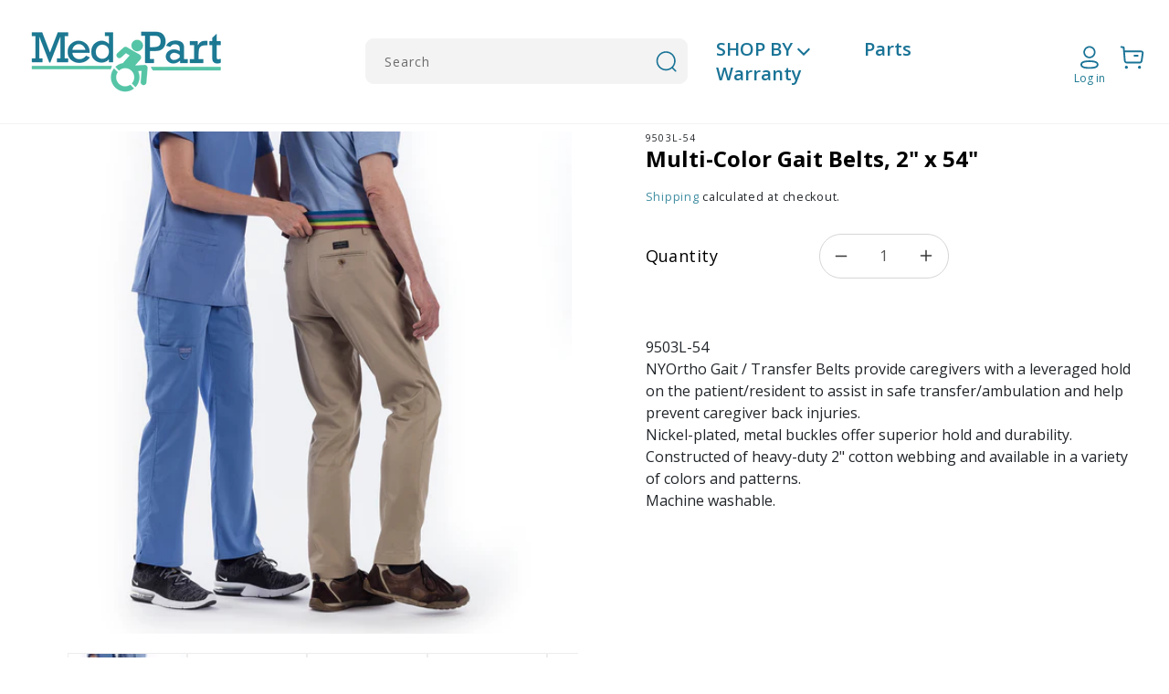

--- FILE ---
content_type: text/html; charset=utf-8
request_url: https://medpart.com/products/multi-color-gait-belts-2-x-56
body_size: 63659
content:
<!doctype html>
<html class="no-js" lang="en">
  <head>
               <script type='text/javascript'>var easylockdownLocationDisabled = true;</script> <script type='text/javascript' src='//medpart.com/apps/easylockdown/easylockdown-1.0.8.min.js' data-no-instant></script> <script type='text/javascript'>if( typeof InstantClick == 'object' ) easylockdown.clearData();</script> <style type="text/css">#easylockdown-password-form{padding:30px 0;text-align:center}#easylockdown-wrapper,.easylockdown-form-holder{display:inline-block}#easylockdown-password{vertical-align:top;margin-bottom:16px;padding:8px 15px;line-height:1.2em;outline:0;box-shadow:none}#easylockdown-password-error{display:none;color:#fb8077;text-align:left}#easylockdown-password-error.easylockdown-error{border:1px solid #fb8077}#easylockdown-password-form-button:not(.easylockdown-native-styles){vertical-align:top;display:inline-block!important;height:auto!important;padding:8px 15px;background:#777;border-radius:3px;color:#fff!important;line-height:1.2em;text-decoration:none!important}.easylockdown-instantclick-fix,.easylockdown-item-selector{position:absolute;z-index:-999;display:none;height:0;width:0;font-size:0;line-height:0}.easylockdown-collection-item[data-eld-loc-can],.easylockdown-item-selector+*,.easylockdown-item[data-eld-loc-can]{display:none}.easylockdown404-content-container{padding:50px;text-align:center}.easylockdown404-title-holder .easylockdown-title-404{display:block;margin:0 0 1rem;font-size:2rem;line-height:2.5rem}</style>    <style type="text/css" id="easylockdown-hp-style">*[class*=easylockdown-price-holder],*[itemprop=price]:not([class*="easylockdown-price-"]),*[class~="price"]:not([class*="easylockdown-price-"]),*[class~="Price"]:not([class*="easylockdown-price-"]),*[id|="productPrice"]:not([class*="easylockdown-price-"]),*[class*="__price"]:not([class*="easylockdown-price-"]),*[class*="__Price"]:not([class*="easylockdown-price-"]),*[class*="-price"]:not([class*="easylockdown-price-"]),*[class*="-Price"]:not([class*="easylockdown-price-"]),*[class="money"]:not([class*="easylockdown-price-"]),*[id~="product-price"]:not([class*="easylockdown-price-"]),*[class~="cart__item-total"]:not([class*="easylockdown-price-"]),*[class*="__subtotal"]:not([class*="easylockdown-price-"]),*[class~=cart__price-wrapper]:not([class*="easylockdown-price-"]),.revy-upsell-offer-product-price-original:not([class*="easylockdown-price-"]),.qb-total-line-item:not([class*="easylockdown-price-"]),main.main-content .grid-link__container .grid-link .grid-link__title + .grid-link__meta:not([class*="easylockdown-price-"]),main.main-content #CartSection .cart__row span.cart__mini-labels + span.h5:not([class*="easylockdown-price-"]),#CartDrawer-CartItems .cart-item__details .cart-item__name + .product-option{ display: none !important; }</style> 










<script type='text/javascript'>
  if( typeof easylockdown == 'object' ) {
    easylockdown.localeRootUrl = '';
    easylockdown.routerByLocation(); 

    easylockdown.onReady(function(e){
      easylockdown.priceBlocks = '*[class*=easylockdown-price-holder],*[itemprop=price],*[class~="price"],*[class~="Price"],*[id|="productPrice"],*[class*="__price"],*[class*="__Price"],*[class*="-price"],*[class*="-Price"],*[class="money"],*[id~="product-price"],*[class~="cart__item-total"],*[class*="__subtotal"],*[class~=cart__price-wrapper],.revy-upsell-offer-product-price-original,.qb-total-line-item,main.main-content .grid-link__container .grid-link .grid-link__title + .grid-link__meta,main.main-content #CartSection .cart__row span.cart__mini-labels + span.h5,#CartDrawer-CartItems .cart-item__details .cart-item__name + .product-option';
      easylockdown.hidePrice('', ''); 
      easylockdown.hideAllLinks();
    });
  }
</script> 
    <script src='//medpart.com/cdn/shop/t/3/assets/easy_quote_sealapps.js?v=98344077847867873881677249759' defer='defer' ></script> 
    <script id='quote_product_variants' type='application/json'>
        [{"id":44768550060255,"title":"Default Title","option1":"Default Title","option2":null,"option3":null,"sku":"NYO-9503L54","requires_shipping":true,"taxable":true,"featured_image":null,"available":true,"name":"Multi-Color Gait Belts, 2\" x 54\"","public_title":null,"options":["Default Title"],"price":1898,"weight":0,"compare_at_price":0,"inventory_management":"shopify","barcode":"","requires_selling_plan":false,"selling_plan_allocations":[],"quantity_rule":{"min":1,"max":null,"increment":1}}]
    </script>
    <script id='quote_product_selected_or_first_available_variant' type='application/json'>
        {"id":44768550060255,"title":"Default Title","option1":"Default Title","option2":null,"option3":null,"sku":"NYO-9503L54","requires_shipping":true,"taxable":true,"featured_image":null,"available":true,"name":"Multi-Color Gait Belts, 2\" x 54\"","public_title":null,"options":["Default Title"],"price":1898,"weight":0,"compare_at_price":0,"inventory_management":"shopify","barcode":"","requires_selling_plan":false,"selling_plan_allocations":[],"quantity_rule":{"min":1,"max":null,"increment":1}}
    </script>
    <script id='quote_product_current_id' type='application/json'>
            8282568786143
    </script>
 

    <meta charset="utf-8">
    <meta http-equiv="X-UA-Compatible" content="IE=edge">
    <meta name="viewport" content="width=device-width,initial-scale=1">
    <meta name="theme-color" content="">
    <link rel="canonical" href="https://medpart.com/products/multi-color-gait-belts-2-x-56">
    <link rel="preconnect" href="https://cdn.shopify.com" crossorigin><link rel="icon" type="image/png" href="//medpart.com/cdn/shop/files/fave.png?crop=center&height=32&v=1677218032&width=32"><link rel="preconnect" href="https://fonts.shopifycdn.com" crossorigin><title>
      Multi-Color Gait Belts, 2&quot; x 54&quot;
 &ndash; Medpart.com</title>

    
      <meta name="description" content="9503L-54 NYOrtho Gait / Transfer Belts provide caregivers with a leveraged hold on the patient/resident to assist in safe transfer/ambulation and help prevent caregiver back injuries. Nickel-plated, metal buckles offer superior hold and durability. Constructed of heavy-duty 2&quot; cotton webbing and available in a variety ">
    

    

<meta property="og:site_name" content="Medpart.com">
<meta property="og:url" content="https://medpart.com/products/multi-color-gait-belts-2-x-56">
<meta property="og:title" content="Multi-Color Gait Belts, 2&quot; x 54&quot;">
<meta property="og:type" content="product">
<meta property="og:description" content="9503L-54 NYOrtho Gait / Transfer Belts provide caregivers with a leveraged hold on the patient/resident to assist in safe transfer/ambulation and help prevent caregiver back injuries. Nickel-plated, metal buckles offer superior hold and durability. Constructed of heavy-duty 2&quot; cotton webbing and available in a variety "><meta property="og:image" content="http://medpart.com/cdn/shop/products/07242ce7-5380-4f49-bc69-82d50920bc75.jpg?v=1706200724">
  <meta property="og:image:secure_url" content="https://medpart.com/cdn/shop/products/07242ce7-5380-4f49-bc69-82d50920bc75.jpg?v=1706200724">
  <meta property="og:image:width" content="1200">
  <meta property="og:image:height" content="1200"><meta property="og:price:amount" content="18.98">
  <meta property="og:price:currency" content="USD"><meta name="twitter:site" content="@#"><meta name="twitter:card" content="summary_large_image">
<meta name="twitter:title" content="Multi-Color Gait Belts, 2&quot; x 54&quot;">
<meta name="twitter:description" content="9503L-54 NYOrtho Gait / Transfer Belts provide caregivers with a leveraged hold on the patient/resident to assist in safe transfer/ambulation and help prevent caregiver back injuries. Nickel-plated, metal buckles offer superior hold and durability. Constructed of heavy-duty 2&quot; cotton webbing and available in a variety ">


    <script src="//medpart.com/cdn/shop/t/3/assets/global.js?v=29945369252077400941686582169" defer="defer"></script>
    
  <style>.spf-filter-loading #gf-products > *:not(.spf-product--skeleton), .spf-filter-loading [data-globo-filter-items] > *:not(.spf-product--skeleton){visibility: hidden; opacity: 0}</style>
<link rel="preconnect" href="https://filter-v9.globosoftware.net" />
<script>
  document.getElementsByTagName('html')[0].classList.add('spf-filter-loading');
  window.addEventListener("globoFilterRenderCompleted",function(e){document.getElementsByTagName('html')[0].classList.remove('spf-filter-loading')})
  window.sortByRelevance = false;
  window.moneyFormat = "${{amount}}";
  window.GloboMoneyFormat = "${{amount}}";
  window.GloboMoneyWithCurrencyFormat = "${{amount}} USD";
  window.filterPriceRate = 1;
  window.filterPriceAdjustment = 1;

  window.shopCurrency = "USD";
  window.currentCurrency = "USD";

  window.isMultiCurrency = false;
  window.globoFilterAssetsUrl = '//medpart.com/cdn/shop/t/3/assets/';
  window.assetsUrl = '//medpart.com/cdn/shop/t/3/assets/';
  window.filesUrl = '//medpart.com/cdn/shop/files/';
  var page_id = 0;
  var globo_filters_json = {"default":2627}
  var GloboFilterConfig = {
    api: {
      filterUrl: "https://filter-v9.globosoftware.net/filter",
      searchUrl: "https://filter-v9.globosoftware.net/search",
      url: "https://filter-v9.globosoftware.net",
    },
    shop: {
      name: "Medpart.com",
      url: "https://medpart.com",
      domain: "medpart-com.myshopify.com",
      is_multicurrency: false,
      currency: "USD",
      cur_currency: "USD",
      cur_locale: "en",
      cur_country: "US",
      locale: "en",
      root_url: "",
      country_code: "US",
      product_image: {width: 360, height: 504},
      no_image_url: "https://cdn.shopify.com/s/images/themes/product-1.png",
      themeStoreId: 887,
      swatches:  [],
      newUrlStruct: true,
      translation: {"default":{"search":{"suggestions":"Suggestions","collections":"Collections","pages":"Pages","product":"Product","products":"Products","view_all":"Search for","view_all_products":"View all products","not_found":"Sorry, nothing found for","product_not_found":"No products were found","no_result_keywords_suggestions_title":"Popular searches","no_result_products_suggestions_title":"However, You may like","zero_character_keywords_suggestions_title":"Suggestions","zero_character_popular_searches_title":"Popular searches","zero_character_products_suggestions_title":"Trending products"},"form":{"heading":"Search products","select":"-- Select --","search":"Search","submit":"Search","clear":"Clear"},"filter":{"filter_by":"Filter By","clear_all":"Clear All","view":"View","clear":"Clear","in_stock":"In Stock","out_of_stock":"Out of Stock","ready_to_ship":"Ready to ship","search":"Search options","choose_values":"Choose values"},"sort":{"sort_by":"Sort By","manually":"Featured","availability_in_stock_first":"Availability","relevance":"Relevance","best_selling":"Best Selling","alphabetically_a_z":"Alphabetically, A-Z","alphabetically_z_a":"Alphabetically, Z-A","price_low_to_high":"Price, low to high","price_high_to_low":"Price, high to low","date_new_to_old":"Date, new to old","date_old_to_new":"Date, old to new","sale_off":"% Sale off"},"product":{"add_to_cart":"Add to cart","unavailable":"Unavailable","sold_out":"Sold out","sale":"Sale","load_more":"Load more","limit":"Show","search":"Search products","no_results":"Sorry, there are no products in this collection"}}},
      redirects: null,
      images: ["1.png","about-bg.png","about-img.png","about-left.png","about-right.png","best-bg.png","brand-ul.png","brand1.png","brand10.png","brand11.png","brand12.png","brand13.png","brand14.png","brand15.png","brand16.png","brand17.png","brand18.png","brand2.png","brand3.png","brand4.png","brand5.png","brand6.png","brand7.png","brand8.png","brand9.png","brands-bg.png","carbon_hospital-bed.png","care-ul.png","cat-1.png","cat-10.png","cat-2.png","cat-3.png","cat-4.png","cat-5.png","cat-6.png","cat-7.png","cat-8.png","cat-9.png","click-bg.png","click-ul.png","contact-bg.png","credit-card.png","cust-1.png","cust-2.png","cust-3.png","dedi-bg.png","disposable.png","down-arrow.png","fluent_ribbon.png","lift.png","main-banner.jpg","Miscellaneous.png","mobility.png","offer-under.png","p-room.png","product-img.png","related-bg.png","right-img.png","satisfied-ul.png","sec-bg.png","slide1.jpg","slide2.jpg","slide3.jpg","tag.png","title-bg.png","underline-green.png","underline.png"],
      settings: {"colors_solid_button_labels":"#55c3a5","colors_accent_1":"#55c3a5","gradient_accent_1":"","colors_accent_2":"#55c3a5","gradient_accent_2":"","colors_text":"#1c7891","colors_outline_button_labels":"#1c7891","colors_background_1":"#ffffff","gradient_background_1":"","colors_background_2":"#f3f3f3","gradient_background_2":"","type_header_font":{"error":"json not allowed for this object"},"heading_scale":105,"type_body_font":{"error":"json not allowed for this object"},"body_scale":105,"page_width":1300,"spacing_sections":0,"spacing_grid_horizontal":8,"spacing_grid_vertical":8,"buttons_border_thickness":1,"buttons_border_opacity":100,"buttons_radius":0,"buttons_shadow_opacity":0,"buttons_shadow_horizontal_offset":0,"buttons_shadow_vertical_offset":4,"buttons_shadow_blur":5,"variant_pills_border_thickness":1,"variant_pills_border_opacity":55,"variant_pills_radius":40,"variant_pills_shadow_opacity":0,"variant_pills_shadow_horizontal_offset":0,"variant_pills_shadow_vertical_offset":4,"variant_pills_shadow_blur":5,"inputs_border_thickness":1,"inputs_border_opacity":55,"inputs_radius":0,"inputs_shadow_opacity":0,"inputs_shadow_horizontal_offset":0,"inputs_shadow_vertical_offset":4,"inputs_shadow_blur":5,"card_style":"card","card_image_padding":0,"card_text_alignment":"left","card_color_scheme":"accent-1","card_border_thickness":0,"card_border_opacity":10,"card_corner_radius":10,"card_shadow_opacity":0,"card_shadow_horizontal_offset":0,"card_shadow_vertical_offset":4,"card_shadow_blur":5,"text_boxes_border_thickness":0,"text_boxes_border_opacity":10,"text_boxes_radius":0,"text_boxes_shadow_opacity":0,"text_boxes_shadow_horizontal_offset":0,"text_boxes_shadow_vertical_offset":4,"text_boxes_shadow_blur":5,"media_border_thickness":1,"media_border_opacity":5,"media_radius":0,"media_shadow_opacity":0,"media_shadow_horizontal_offset":0,"media_shadow_vertical_offset":4,"media_shadow_blur":5,"popup_border_thickness":1,"popup_border_opacity":10,"popup_corner_radius":0,"popup_shadow_opacity":0,"popup_shadow_horizontal_offset":0,"popup_shadow_vertical_offset":4,"popup_shadow_blur":5,"drawer_border_thickness":1,"drawer_border_opacity":10,"drawer_shadow_opacity":0,"drawer_shadow_horizontal_offset":0,"drawer_shadow_vertical_offset":4,"drawer_shadow_blur":5,"badge_position":"bottom left","badge_corner_radius":40,"sale_badge_color_scheme":"accent-2","sold_out_badge_color_scheme":"inverse","accent_icons":"text","social_twitter_link":"#","social_facebook_link":"#","social_pinterest_link":"","social_instagram_link":"#","social_tiktok_link":"","social_tumblr_link":"","social_snapchat_link":"","social_youtube_link":"","social_vimeo_link":"","predictive_search_enabled":true,"predictive_search_show_vendor":false,"predictive_search_show_price":false,"favicon":"\/\/medpart.com\/cdn\/shop\/files\/fave.png?v=1677218032","currency_code_enabled":true,"checkout_logo_position":"left","checkout_logo_size":"medium","checkout_body_background_color":"#fff","checkout_input_background_color_mode":"white","checkout_sidebar_background_color":"#fafafa","checkout_heading_font":"-apple-system, BlinkMacSystemFont, 'Segoe UI', Roboto, Helvetica, Arial, sans-serif, 'Apple Color Emoji', 'Segoe UI Emoji', 'Segoe UI Symbol'","checkout_body_font":"-apple-system, BlinkMacSystemFont, 'Segoe UI', Roboto, Helvetica, Arial, sans-serif, 'Apple Color Emoji', 'Segoe UI Emoji', 'Segoe UI Symbol'","checkout_accent_color":"#1878b9","checkout_button_color":"#1878b9","checkout_error_color":"#e22120","customer_layout":"customer_area"},
      separate_options: null,
      home_filter: false,
      page: "product",
      cache: true,
      layout: "app"
    },
    taxes: null,
    special_countries: null,
    adjustments: null,

    year_make_model: {
      id: null
    },
    filter: {
      id: globo_filters_json[page_id] || globo_filters_json['default'] || 0,
      layout: 1,
      showCount: true,
      isLoadMore: 0,
      filter_on_search_page: true
    },
    search:{
      enable: true,
      zero_character_suggestion: false,
      layout: 1,
    },
    collection: {
      id:0,
      handle:'',
      sort: 'best-selling',
      tags: null,
      vendor: null,
      type: null,
      term: null,
      limit: 12,
      products_count: 0,
      excludeTags: null
    },
    customer: false,
    selector: {
      sortBy: '.collection-sorting',
      pagination: '.pagination:first, .paginate:first, .pagination-custom:first, #pagination:first, #gf_pagination_wrap',
      products: '.grid.grid-collage'
    }
  };

</script>
<script defer src="//medpart.com/cdn/shop/t/3/assets/v5.globo.filter.lib.js?v=109934027498275393701682591445"></script>

<link rel="preload stylesheet" href="//medpart.com/cdn/shop/t/3/assets/v5.globo.search.css?v=36178431668889589591677497057" as="style">




<script>window.performance && window.performance.mark && window.performance.mark('shopify.content_for_header.start');</script><meta id="shopify-digital-wallet" name="shopify-digital-wallet" content="/65945469151/digital_wallets/dialog">
<link rel="alternate" type="application/json+oembed" href="https://medpart.com/products/multi-color-gait-belts-2-x-56.oembed">
<script async="async" src="/checkouts/internal/preloads.js?locale=en-US"></script>
<script id="shopify-features" type="application/json">{"accessToken":"9a99bd87d5dc2a79ca20f25b5697e20d","betas":["rich-media-storefront-analytics"],"domain":"medpart.com","predictiveSearch":true,"shopId":65945469151,"locale":"en"}</script>
<script>var Shopify = Shopify || {};
Shopify.shop = "medpart-com.myshopify.com";
Shopify.locale = "en";
Shopify.currency = {"active":"USD","rate":"1.0"};
Shopify.country = "US";
Shopify.theme = {"name":"Theme export  click-medical-tbi-myshopify-com-t...","id":136473542879,"schema_name":"Dawn","schema_version":"4.0.0","theme_store_id":null,"role":"main"};
Shopify.theme.handle = "null";
Shopify.theme.style = {"id":null,"handle":null};
Shopify.cdnHost = "medpart.com/cdn";
Shopify.routes = Shopify.routes || {};
Shopify.routes.root = "/";</script>
<script type="module">!function(o){(o.Shopify=o.Shopify||{}).modules=!0}(window);</script>
<script>!function(o){function n(){var o=[];function n(){o.push(Array.prototype.slice.apply(arguments))}return n.q=o,n}var t=o.Shopify=o.Shopify||{};t.loadFeatures=n(),t.autoloadFeatures=n()}(window);</script>
<script id="shop-js-analytics" type="application/json">{"pageType":"product"}</script>
<script defer="defer" async type="module" src="//medpart.com/cdn/shopifycloud/shop-js/modules/v2/client.init-shop-cart-sync_BN7fPSNr.en.esm.js"></script>
<script defer="defer" async type="module" src="//medpart.com/cdn/shopifycloud/shop-js/modules/v2/chunk.common_Cbph3Kss.esm.js"></script>
<script defer="defer" async type="module" src="//medpart.com/cdn/shopifycloud/shop-js/modules/v2/chunk.modal_DKumMAJ1.esm.js"></script>
<script type="module">
  await import("//medpart.com/cdn/shopifycloud/shop-js/modules/v2/client.init-shop-cart-sync_BN7fPSNr.en.esm.js");
await import("//medpart.com/cdn/shopifycloud/shop-js/modules/v2/chunk.common_Cbph3Kss.esm.js");
await import("//medpart.com/cdn/shopifycloud/shop-js/modules/v2/chunk.modal_DKumMAJ1.esm.js");

  window.Shopify.SignInWithShop?.initShopCartSync?.({"fedCMEnabled":true,"windoidEnabled":true});

</script>
<script>(function() {
  var isLoaded = false;
  function asyncLoad() {
    if (isLoaded) return;
    isLoaded = true;
    var urls = ["https:\/\/cdn.shopify.com\/s\/files\/1\/0659\/4546\/9151\/t\/3\/assets\/globo.filter.init.js?shop=medpart-com.myshopify.com"];
    for (var i = 0; i < urls.length; i++) {
      var s = document.createElement('script');
      s.type = 'text/javascript';
      s.async = true;
      s.src = urls[i];
      var x = document.getElementsByTagName('script')[0];
      x.parentNode.insertBefore(s, x);
    }
  };
  if(window.attachEvent) {
    window.attachEvent('onload', asyncLoad);
  } else {
    window.addEventListener('load', asyncLoad, false);
  }
})();</script>
<script id="__st">var __st={"a":65945469151,"offset":-18000,"reqid":"1d741d99-fe30-4d23-b67f-cd8c09fc1be6-1769722835","pageurl":"medpart.com\/products\/multi-color-gait-belts-2-x-56","u":"4fb2335de87f","p":"product","rtyp":"product","rid":8282568786143};</script>
<script>window.ShopifyPaypalV4VisibilityTracking = true;</script>
<script id="captcha-bootstrap">!function(){'use strict';const t='contact',e='account',n='new_comment',o=[[t,t],['blogs',n],['comments',n],[t,'customer']],c=[[e,'customer_login'],[e,'guest_login'],[e,'recover_customer_password'],[e,'create_customer']],r=t=>t.map((([t,e])=>`form[action*='/${t}']:not([data-nocaptcha='true']) input[name='form_type'][value='${e}']`)).join(','),a=t=>()=>t?[...document.querySelectorAll(t)].map((t=>t.form)):[];function s(){const t=[...o],e=r(t);return a(e)}const i='password',u='form_key',d=['recaptcha-v3-token','g-recaptcha-response','h-captcha-response',i],f=()=>{try{return window.sessionStorage}catch{return}},m='__shopify_v',_=t=>t.elements[u];function p(t,e,n=!1){try{const o=window.sessionStorage,c=JSON.parse(o.getItem(e)),{data:r}=function(t){const{data:e,action:n}=t;return t[m]||n?{data:e,action:n}:{data:t,action:n}}(c);for(const[e,n]of Object.entries(r))t.elements[e]&&(t.elements[e].value=n);n&&o.removeItem(e)}catch(o){console.error('form repopulation failed',{error:o})}}const l='form_type',E='cptcha';function T(t){t.dataset[E]=!0}const w=window,h=w.document,L='Shopify',v='ce_forms',y='captcha';let A=!1;((t,e)=>{const n=(g='f06e6c50-85a8-45c8-87d0-21a2b65856fe',I='https://cdn.shopify.com/shopifycloud/storefront-forms-hcaptcha/ce_storefront_forms_captcha_hcaptcha.v1.5.2.iife.js',D={infoText:'Protected by hCaptcha',privacyText:'Privacy',termsText:'Terms'},(t,e,n)=>{const o=w[L][v],c=o.bindForm;if(c)return c(t,g,e,D).then(n);var r;o.q.push([[t,g,e,D],n]),r=I,A||(h.body.append(Object.assign(h.createElement('script'),{id:'captcha-provider',async:!0,src:r})),A=!0)});var g,I,D;w[L]=w[L]||{},w[L][v]=w[L][v]||{},w[L][v].q=[],w[L][y]=w[L][y]||{},w[L][y].protect=function(t,e){n(t,void 0,e),T(t)},Object.freeze(w[L][y]),function(t,e,n,w,h,L){const[v,y,A,g]=function(t,e,n){const i=e?o:[],u=t?c:[],d=[...i,...u],f=r(d),m=r(i),_=r(d.filter((([t,e])=>n.includes(e))));return[a(f),a(m),a(_),s()]}(w,h,L),I=t=>{const e=t.target;return e instanceof HTMLFormElement?e:e&&e.form},D=t=>v().includes(t);t.addEventListener('submit',(t=>{const e=I(t);if(!e)return;const n=D(e)&&!e.dataset.hcaptchaBound&&!e.dataset.recaptchaBound,o=_(e),c=g().includes(e)&&(!o||!o.value);(n||c)&&t.preventDefault(),c&&!n&&(function(t){try{if(!f())return;!function(t){const e=f();if(!e)return;const n=_(t);if(!n)return;const o=n.value;o&&e.removeItem(o)}(t);const e=Array.from(Array(32),(()=>Math.random().toString(36)[2])).join('');!function(t,e){_(t)||t.append(Object.assign(document.createElement('input'),{type:'hidden',name:u})),t.elements[u].value=e}(t,e),function(t,e){const n=f();if(!n)return;const o=[...t.querySelectorAll(`input[type='${i}']`)].map((({name:t})=>t)),c=[...d,...o],r={};for(const[a,s]of new FormData(t).entries())c.includes(a)||(r[a]=s);n.setItem(e,JSON.stringify({[m]:1,action:t.action,data:r}))}(t,e)}catch(e){console.error('failed to persist form',e)}}(e),e.submit())}));const S=(t,e)=>{t&&!t.dataset[E]&&(n(t,e.some((e=>e===t))),T(t))};for(const o of['focusin','change'])t.addEventListener(o,(t=>{const e=I(t);D(e)&&S(e,y())}));const B=e.get('form_key'),M=e.get(l),P=B&&M;t.addEventListener('DOMContentLoaded',(()=>{const t=y();if(P)for(const e of t)e.elements[l].value===M&&p(e,B);[...new Set([...A(),...v().filter((t=>'true'===t.dataset.shopifyCaptcha))])].forEach((e=>S(e,t)))}))}(h,new URLSearchParams(w.location.search),n,t,e,['guest_login'])})(!0,!0)}();</script>
<script integrity="sha256-4kQ18oKyAcykRKYeNunJcIwy7WH5gtpwJnB7kiuLZ1E=" data-source-attribution="shopify.loadfeatures" defer="defer" src="//medpart.com/cdn/shopifycloud/storefront/assets/storefront/load_feature-a0a9edcb.js" crossorigin="anonymous"></script>
<script data-source-attribution="shopify.dynamic_checkout.dynamic.init">var Shopify=Shopify||{};Shopify.PaymentButton=Shopify.PaymentButton||{isStorefrontPortableWallets:!0,init:function(){window.Shopify.PaymentButton.init=function(){};var t=document.createElement("script");t.src="https://medpart.com/cdn/shopifycloud/portable-wallets/latest/portable-wallets.en.js",t.type="module",document.head.appendChild(t)}};
</script>
<script data-source-attribution="shopify.dynamic_checkout.buyer_consent">
  function portableWalletsHideBuyerConsent(e){var t=document.getElementById("shopify-buyer-consent"),n=document.getElementById("shopify-subscription-policy-button");t&&n&&(t.classList.add("hidden"),t.setAttribute("aria-hidden","true"),n.removeEventListener("click",e))}function portableWalletsShowBuyerConsent(e){var t=document.getElementById("shopify-buyer-consent"),n=document.getElementById("shopify-subscription-policy-button");t&&n&&(t.classList.remove("hidden"),t.removeAttribute("aria-hidden"),n.addEventListener("click",e))}window.Shopify?.PaymentButton&&(window.Shopify.PaymentButton.hideBuyerConsent=portableWalletsHideBuyerConsent,window.Shopify.PaymentButton.showBuyerConsent=portableWalletsShowBuyerConsent);
</script>
<script data-source-attribution="shopify.dynamic_checkout.cart.bootstrap">document.addEventListener("DOMContentLoaded",(function(){function t(){return document.querySelector("shopify-accelerated-checkout-cart, shopify-accelerated-checkout")}if(t())Shopify.PaymentButton.init();else{new MutationObserver((function(e,n){t()&&(Shopify.PaymentButton.init(),n.disconnect())})).observe(document.body,{childList:!0,subtree:!0})}}));
</script>
<link id="shopify-accelerated-checkout-styles" rel="stylesheet" media="screen" href="https://medpart.com/cdn/shopifycloud/portable-wallets/latest/accelerated-checkout-backwards-compat.css" crossorigin="anonymous">
<style id="shopify-accelerated-checkout-cart">
        #shopify-buyer-consent {
  margin-top: 1em;
  display: inline-block;
  width: 100%;
}

#shopify-buyer-consent.hidden {
  display: none;
}

#shopify-subscription-policy-button {
  background: none;
  border: none;
  padding: 0;
  text-decoration: underline;
  font-size: inherit;
  cursor: pointer;
}

#shopify-subscription-policy-button::before {
  box-shadow: none;
}

      </style>
<script id="sections-script" data-sections="main-product,header,footer" defer="defer" src="//medpart.com/cdn/shop/t/3/compiled_assets/scripts.js?v=765"></script>
<script>window.performance && window.performance.mark && window.performance.mark('shopify.content_for_header.end');</script>


    <style data-shopify>
      @font-face {
  font-family: Assistant;
  font-weight: 400;
  font-style: normal;
  font-display: swap;
  src: url("//medpart.com/cdn/fonts/assistant/assistant_n4.9120912a469cad1cc292572851508ca49d12e768.woff2") format("woff2"),
       url("//medpart.com/cdn/fonts/assistant/assistant_n4.6e9875ce64e0fefcd3f4446b7ec9036b3ddd2985.woff") format("woff");
}

      @font-face {
  font-family: Assistant;
  font-weight: 700;
  font-style: normal;
  font-display: swap;
  src: url("//medpart.com/cdn/fonts/assistant/assistant_n7.bf44452348ec8b8efa3aa3068825305886b1c83c.woff2") format("woff2"),
       url("//medpart.com/cdn/fonts/assistant/assistant_n7.0c887fee83f6b3bda822f1150b912c72da0f7b64.woff") format("woff");
}

      
      
      @font-face {
  font-family: Assistant;
  font-weight: 400;
  font-style: normal;
  font-display: swap;
  src: url("//medpart.com/cdn/fonts/assistant/assistant_n4.9120912a469cad1cc292572851508ca49d12e768.woff2") format("woff2"),
       url("//medpart.com/cdn/fonts/assistant/assistant_n4.6e9875ce64e0fefcd3f4446b7ec9036b3ddd2985.woff") format("woff");
}


      :root {
        --font-body-family: Assistant, sans-serif;
        --font-body-style: normal;
        --font-body-weight: 400;

        --font-heading-family: Assistant, sans-serif;
        --font-heading-style: normal;
        --font-heading-weight: 400;

        --font-body-scale: 1.05;
        --font-heading-scale: 1.0;

        --color-base-text: 28, 120, 145;
        --color-shadow: 28, 120, 145;
        --color-base-background-1: 255, 255, 255;
        --color-base-background-2: 243, 243, 243;
        --color-base-solid-button-labels: 85, 195, 165;
        --color-base-outline-button-labels: 28, 120, 145;
        --color-base-accent-1: 85, 195, 165;
        --color-base-accent-2: 85, 195, 165;
        --payment-terms-background-color: #ffffff;

        --gradient-base-background-1: #ffffff;
        --gradient-base-background-2: #f3f3f3;
        --gradient-base-accent-1: #55c3a5;
        --gradient-base-accent-2: #55c3a5;

        --media-padding: px;
        --media-border-opacity: 0.05;
        --media-border-width: 1px;
        --media-radius: 0px;
        --media-shadow-opacity: 0.0;
        --media-shadow-horizontal-offset: 0px;
        --media-shadow-vertical-offset: 4px;
        --media-shadow-blur-radius: 5px;

        --page-width: 130rem;
        --page-width-margin: 0rem;

        --card-image-padding: 0.0rem;
        --card-corner-radius: 1.0rem;
        --card-text-alignment: left;
        --card-border-width: 0.0rem;
        --card-border-opacity: 0.1;
        --card-shadow-opacity: 0.0;
        --card-shadow-horizontal-offset: 0.0rem;
        --card-shadow-vertical-offset: 0.4rem;
        --card-shadow-blur-radius: 0.5rem;

        --badge-corner-radius: 4.0rem;

        --popup-border-width: 1px;
        --popup-border-opacity: 0.1;
        --popup-corner-radius: 0px;
        --popup-shadow-opacity: 0.0;
        --popup-shadow-horizontal-offset: 0px;
        --popup-shadow-vertical-offset: 4px;
        --popup-shadow-blur-radius: 5px;

        --drawer-border-width: 1px;
        --drawer-border-opacity: 0.1;
        --drawer-shadow-opacity: 0.0;
        --drawer-shadow-horizontal-offset: 0px;
        --drawer-shadow-vertical-offset: 4px;
        --drawer-shadow-blur-radius: 5px;

        --spacing-sections-desktop: 0px;
        --spacing-sections-mobile: 0px;

        --grid-desktop-vertical-spacing: 8px;
        --grid-desktop-horizontal-spacing: 8px;
        --grid-mobile-vertical-spacing: 4px;
        --grid-mobile-horizontal-spacing: 4px;

        --text-boxes-border-opacity: 0.1;
        --text-boxes-border-width: 0px;
        --text-boxes-radius: 0px;
        --text-boxes-shadow-opacity: 0.0;
        --text-boxes-shadow-horizontal-offset: 0px;
        --text-boxes-shadow-vertical-offset: 4px;
        --text-boxes-shadow-blur-radius: 5px;

        --buttons-radius: 0px;
        --buttons-radius-outset: 0px;
        --buttons-border-width: 1px;
        --buttons-border-opacity: 1.0;
        --buttons-shadow-opacity: 0.0;
        --buttons-shadow-horizontal-offset: 0px;
        --buttons-shadow-vertical-offset: 4px;
        --buttons-shadow-blur-radius: 5px;
        --buttons-border-offset: 0px;

        --inputs-radius: 0px;
        --inputs-border-width: 1px;
        --inputs-border-opacity: 0.55;
        --inputs-shadow-opacity: 0.0;
        --inputs-shadow-horizontal-offset: 0px;
        --inputs-margin-offset: 0px;
        --inputs-shadow-vertical-offset: 4px;
        --inputs-shadow-blur-radius: 5px;
        --inputs-radius-outset: 0px;

        --variant-pills-radius: 40px;
        --variant-pills-border-width: 1px;
        --variant-pills-border-opacity: 0.55;
        --variant-pills-shadow-opacity: 0.0;
        --variant-pills-shadow-horizontal-offset: 0px;
        --variant-pills-shadow-vertical-offset: 4px;
        --variant-pills-shadow-blur-radius: 5px;
      }

      *,
      *::before,
      *::after {
        box-sizing: inherit;
      }

      html {
        box-sizing: border-box;
        font-size: calc(var(--font-body-scale) * 62.5%);
        height: 100%;
      }

      body {
        display: grid;
        grid-template-rows: auto auto 1fr auto;
        grid-template-columns: 100%;
        min-height: 100%;
        margin: 0;
        font-size: 1.5rem;
        letter-spacing: 0.06rem;
        line-height: calc(1 + 0.8 / var(--font-body-scale));
        font-family: var(--font-body-family);
        font-style: var(--font-body-style);
        font-weight: var(--font-body-weight);
      }

      @media screen and (min-width: 750px) {
        body {
          font-size: 1.6rem;
        }
      }
    </style>
	
    <link href="//medpart.com/cdn/shop/t/3/assets/base.css?v=149495079971534374471677139219" rel="stylesheet" type="text/css" media="all" />
    <link href="//medpart.com/cdn/shop/t/3/assets/custom.css?v=35542439466916756461693824184" rel="stylesheet" type="text/css" media="all" />
    <link href="//medpart.com/cdn/shop/t/3/assets/bootstrap.min.css?v=114428722190438293831677139219" rel="stylesheet" type="text/css" media="all" />
    <link rel="stylesheet" href="https://unpkg.com/swiper/swiper-bundle.min.css"/>
    <script src="https://unpkg.com/swiper/swiper-bundle.min.js"></script>
    <script src="https://cdn.jsdelivr.net/npm/@popperjs/core@2.9.2/dist/umd/popper.min.js" integrity="sha384-IQsoLXl5PILFhosVNubq5LC7Qb9DXgDA9i+tQ8Zj3iwWAwPtgFTxbJ8NT4GN1R8p" crossorigin="anonymous"></script>
	<script src="https://cdn.jsdelivr.net/npm/bootstrap@5.0.2/dist/js/bootstrap.min.js" integrity="sha384-cVKIPhGWiC2Al4u+LWgxfKTRIcfu0JTxR+EQDz/bgldoEyl4H0zUF0QKbrJ0EcQF" crossorigin="anonymous"></script><link rel="preload" as="font" href="//medpart.com/cdn/fonts/assistant/assistant_n4.9120912a469cad1cc292572851508ca49d12e768.woff2" type="font/woff2" crossorigin><link rel="preload" as="font" href="//medpart.com/cdn/fonts/assistant/assistant_n4.9120912a469cad1cc292572851508ca49d12e768.woff2" type="font/woff2" crossorigin><link rel="stylesheet" href="//medpart.com/cdn/shop/t/3/assets/component-predictive-search.css?v=165644661289088488651677139221" media="print" onload="this.media='all'"><script>document.documentElement.className = document.documentElement.className.replace('no-js', 'js');
    if (Shopify.designMode) {
      document.documentElement.classList.add('shopify-design-mode');
    }
    </script>
    

 <script>
    var scmCustomCss= ``;
    var scmLanguage= (typeof scmLanguage == "undefined" || scmLanguage == null) ? `
  {
    "box_reviews": {
      "title_info": "Customer reviews",
      "average_info": "out of 5",
      "before_number": "Based on ",
      "after_number": " reviews",
      "all_reviews": "All reviews",
      "highlight_tab": "Reviews for other products",
      "reviews_tab": "Reviews"
    },
    "box_write": {
      "title_write": "Write A Review",
      "before_star": "Your rating",
      "input_name": "Your name",
      "input_email": "Your email",
      "input_text_area": "Enter your feedback here",
      "input_photo": "ADD PHOTO",
      "button_write": "Submit Review",
      "write_cancel": "Cancel",
      "message_error_character": "Please replace the &#39;&lt;,&gt;&#39; character with the equivalent character",
      "message_error_file_upload": "Please upload a file smaller than 2MB.",
      "message_error_video_upload": "Please upload a video file smaller than 50MB",
      "message_error_type_media_upload": "Not support this file.",
      "message_success": "Thank you!",
      "message_fail": "Submitted unsuccessfully!"
    },
    "reviews_list": {
      "view_product": "See product",
      "read_more": "Read more",
      "helpful": "Translation missing: en.smart_aliexpress_review.reviews_list.helpful",
      "reply": "Shop owner replied: ",
      "button_load_more": "Load more",
      "purchased": "Purchased"
    },
    "sort_box" : {
        "reviews": "Sort reviews",
        "content": "Sort by content",
        "pictures": "Sort by photo",
        "date": "Sort by date",
        "rating": "Sort by rating"
    },
    "empty_page" : {
        "title": "Customer Reviews",
        "des": "This product has no review. Be the first one to review it"
    },
    "thank_you" : {
        "title": "Your review has been submitted!",
        "des": "This message will automatically close in 8 seconds."
    },
    "discount": {
      "title": "Use the following discount code for {{discount_value}} off your next purchase",
      "des": "We&#39;ll also send it by email",
      "action": "Continue",
      "badge": "Get {{discount_value}} off",
      "photo": "Upload photo reviews to get {{discount_value}} off discount instantly"
    }
  }` : scmLanguage;
</script>

  
<!-- Start of Judge.me Core -->
<link rel="dns-prefetch" href="https://cdn.judge.me/">
<script data-cfasync='false' class='jdgm-settings-script'>window.jdgmSettings={"pagination":5,"disable_web_reviews":false,"badge_no_review_text":"No reviews","badge_n_reviews_text":"{{ n }} review/reviews","hide_badge_preview_if_no_reviews":true,"badge_hide_text":false,"enforce_center_preview_badge":false,"widget_title":"Customer Reviews","widget_open_form_text":"Write a review","widget_close_form_text":"Cancel review","widget_refresh_page_text":"Refresh page","widget_summary_text":"Based on {{ number_of_reviews }} review/reviews","widget_no_review_text":"Be the first to write a review","widget_name_field_text":"Display name","widget_verified_name_field_text":"Verified Name (public)","widget_name_placeholder_text":"Display name","widget_required_field_error_text":"This field is required.","widget_email_field_text":"Email address","widget_verified_email_field_text":"Verified Email (private, can not be edited)","widget_email_placeholder_text":"Your email address","widget_email_field_error_text":"Please enter a valid email address.","widget_rating_field_text":"Rating","widget_review_title_field_text":"Review Title","widget_review_title_placeholder_text":"Give your review a title","widget_review_body_field_text":"Review content","widget_review_body_placeholder_text":"Start writing here...","widget_pictures_field_text":"Picture/Video (optional)","widget_submit_review_text":"Submit Review","widget_submit_verified_review_text":"Submit Verified Review","widget_submit_success_msg_with_auto_publish":"Thank you! Please refresh the page in a few moments to see your review. You can remove or edit your review by logging into \u003ca href='https://judge.me/login' target='_blank' rel='nofollow noopener'\u003eJudge.me\u003c/a\u003e","widget_submit_success_msg_no_auto_publish":"Thank you! Your review will be published as soon as it is approved by the shop admin. You can remove or edit your review by logging into \u003ca href='https://judge.me/login' target='_blank' rel='nofollow noopener'\u003eJudge.me\u003c/a\u003e","widget_show_default_reviews_out_of_total_text":"Showing {{ n_reviews_shown }} out of {{ n_reviews }} reviews.","widget_show_all_link_text":"Show all","widget_show_less_link_text":"Show less","widget_author_said_text":"{{ reviewer_name }} said:","widget_days_text":"{{ n }} days ago","widget_weeks_text":"{{ n }} week/weeks ago","widget_months_text":"{{ n }} month/months ago","widget_years_text":"{{ n }} year/years ago","widget_yesterday_text":"Yesterday","widget_today_text":"Today","widget_replied_text":"\u003e\u003e {{ shop_name }} replied:","widget_read_more_text":"Read more","widget_reviewer_name_as_initial":"","widget_rating_filter_color":"#fbcd0a","widget_rating_filter_see_all_text":"See all reviews","widget_sorting_most_recent_text":"Most Recent","widget_sorting_highest_rating_text":"Highest Rating","widget_sorting_lowest_rating_text":"Lowest Rating","widget_sorting_with_pictures_text":"Only Pictures","widget_sorting_most_helpful_text":"Most Helpful","widget_open_question_form_text":"Ask a question","widget_reviews_subtab_text":"Reviews","widget_questions_subtab_text":"Questions","widget_question_label_text":"Question","widget_answer_label_text":"Answer","widget_question_placeholder_text":"Write your question here","widget_submit_question_text":"Submit Question","widget_question_submit_success_text":"Thank you for your question! We will notify you once it gets answered.","verified_badge_text":"Verified","verified_badge_bg_color":"","verified_badge_text_color":"","verified_badge_placement":"left-of-reviewer-name","widget_review_max_height":"","widget_hide_border":false,"widget_social_share":false,"widget_thumb":false,"widget_review_location_show":false,"widget_location_format":"","all_reviews_include_out_of_store_products":true,"all_reviews_out_of_store_text":"(out of store)","all_reviews_pagination":100,"all_reviews_product_name_prefix_text":"about","enable_review_pictures":true,"enable_question_anwser":false,"widget_theme":"default","review_date_format":"mm/dd/yyyy","default_sort_method":"most-recent","widget_product_reviews_subtab_text":"Product Reviews","widget_shop_reviews_subtab_text":"Shop Reviews","widget_other_products_reviews_text":"Reviews for other products","widget_store_reviews_subtab_text":"Store reviews","widget_no_store_reviews_text":"This store hasn't received any reviews yet","widget_web_restriction_product_reviews_text":"This product hasn't received any reviews yet","widget_no_items_text":"No items found","widget_show_more_text":"Show more","widget_write_a_store_review_text":"Write a Store Review","widget_other_languages_heading":"Reviews in Other Languages","widget_translate_review_text":"Translate review to {{ language }}","widget_translating_review_text":"Translating...","widget_show_original_translation_text":"Show original ({{ language }})","widget_translate_review_failed_text":"Review couldn't be translated.","widget_translate_review_retry_text":"Retry","widget_translate_review_try_again_later_text":"Try again later","show_product_url_for_grouped_product":false,"widget_sorting_pictures_first_text":"Pictures First","show_pictures_on_all_rev_page_mobile":false,"show_pictures_on_all_rev_page_desktop":false,"floating_tab_hide_mobile_install_preference":false,"floating_tab_button_name":"★ Reviews","floating_tab_title":"Let customers speak for us","floating_tab_button_color":"","floating_tab_button_background_color":"","floating_tab_url":"","floating_tab_url_enabled":false,"floating_tab_tab_style":"text","all_reviews_text_badge_text":"Customers rate us {{ shop.metafields.judgeme.all_reviews_rating | round: 1 }}/5 based on {{ shop.metafields.judgeme.all_reviews_count }} reviews.","all_reviews_text_badge_text_branded_style":"{{ shop.metafields.judgeme.all_reviews_rating | round: 1 }} out of 5 stars based on {{ shop.metafields.judgeme.all_reviews_count }} reviews","is_all_reviews_text_badge_a_link":false,"show_stars_for_all_reviews_text_badge":false,"all_reviews_text_badge_url":"","all_reviews_text_style":"text","all_reviews_text_color_style":"judgeme_brand_color","all_reviews_text_color":"#108474","all_reviews_text_show_jm_brand":true,"featured_carousel_show_header":true,"featured_carousel_title":"Let customers speak for us","testimonials_carousel_title":"Customers are saying","videos_carousel_title":"Real customer stories","cards_carousel_title":"Customers are saying","featured_carousel_count_text":"from {{ n }} reviews","featured_carousel_add_link_to_all_reviews_page":false,"featured_carousel_url":"","featured_carousel_show_images":true,"featured_carousel_autoslide_interval":5,"featured_carousel_arrows_on_the_sides":false,"featured_carousel_height":250,"featured_carousel_width":80,"featured_carousel_image_size":0,"featured_carousel_image_height":250,"featured_carousel_arrow_color":"#eeeeee","verified_count_badge_style":"vintage","verified_count_badge_orientation":"horizontal","verified_count_badge_color_style":"judgeme_brand_color","verified_count_badge_color":"#108474","is_verified_count_badge_a_link":false,"verified_count_badge_url":"","verified_count_badge_show_jm_brand":true,"widget_rating_preset_default":5,"widget_first_sub_tab":"product-reviews","widget_show_histogram":true,"widget_histogram_use_custom_color":false,"widget_pagination_use_custom_color":false,"widget_star_use_custom_color":false,"widget_verified_badge_use_custom_color":false,"widget_write_review_use_custom_color":false,"picture_reminder_submit_button":"Upload Pictures","enable_review_videos":false,"mute_video_by_default":false,"widget_sorting_videos_first_text":"Videos First","widget_review_pending_text":"Pending","featured_carousel_items_for_large_screen":3,"social_share_options_order":"Facebook,Twitter","remove_microdata_snippet":false,"disable_json_ld":false,"enable_json_ld_products":false,"preview_badge_show_question_text":false,"preview_badge_no_question_text":"No questions","preview_badge_n_question_text":"{{ number_of_questions }} question/questions","qa_badge_show_icon":false,"qa_badge_position":"same-row","remove_judgeme_branding":false,"widget_add_search_bar":false,"widget_search_bar_placeholder":"Search","widget_sorting_verified_only_text":"Verified only","featured_carousel_theme":"default","featured_carousel_show_rating":true,"featured_carousel_show_title":true,"featured_carousel_show_body":true,"featured_carousel_show_date":false,"featured_carousel_show_reviewer":true,"featured_carousel_show_product":false,"featured_carousel_header_background_color":"#108474","featured_carousel_header_text_color":"#ffffff","featured_carousel_name_product_separator":"reviewed","featured_carousel_full_star_background":"#108474","featured_carousel_empty_star_background":"#dadada","featured_carousel_vertical_theme_background":"#f9fafb","featured_carousel_verified_badge_enable":true,"featured_carousel_verified_badge_color":"#108474","featured_carousel_border_style":"round","featured_carousel_review_line_length_limit":3,"featured_carousel_more_reviews_button_text":"Read more reviews","featured_carousel_view_product_button_text":"View product","all_reviews_page_load_reviews_on":"scroll","all_reviews_page_load_more_text":"Load More Reviews","disable_fb_tab_reviews":false,"enable_ajax_cdn_cache":false,"widget_advanced_speed_features":5,"widget_public_name_text":"displayed publicly like","default_reviewer_name":"John Smith","default_reviewer_name_has_non_latin":true,"widget_reviewer_anonymous":"Anonymous","medals_widget_title":"Judge.me Review Medals","medals_widget_background_color":"#f9fafb","medals_widget_position":"footer_all_pages","medals_widget_border_color":"#f9fafb","medals_widget_verified_text_position":"left","medals_widget_use_monochromatic_version":false,"medals_widget_elements_color":"#108474","show_reviewer_avatar":true,"widget_invalid_yt_video_url_error_text":"Not a YouTube video URL","widget_max_length_field_error_text":"Please enter no more than {0} characters.","widget_show_country_flag":false,"widget_show_collected_via_shop_app":true,"widget_verified_by_shop_badge_style":"light","widget_verified_by_shop_text":"Verified by Shop","widget_show_photo_gallery":false,"widget_load_with_code_splitting":true,"widget_ugc_install_preference":false,"widget_ugc_title":"Made by us, Shared by you","widget_ugc_subtitle":"Tag us to see your picture featured in our page","widget_ugc_arrows_color":"#ffffff","widget_ugc_primary_button_text":"Buy Now","widget_ugc_primary_button_background_color":"#108474","widget_ugc_primary_button_text_color":"#ffffff","widget_ugc_primary_button_border_width":"0","widget_ugc_primary_button_border_style":"none","widget_ugc_primary_button_border_color":"#108474","widget_ugc_primary_button_border_radius":"25","widget_ugc_secondary_button_text":"Load More","widget_ugc_secondary_button_background_color":"#ffffff","widget_ugc_secondary_button_text_color":"#108474","widget_ugc_secondary_button_border_width":"2","widget_ugc_secondary_button_border_style":"solid","widget_ugc_secondary_button_border_color":"#108474","widget_ugc_secondary_button_border_radius":"25","widget_ugc_reviews_button_text":"View Reviews","widget_ugc_reviews_button_background_color":"#ffffff","widget_ugc_reviews_button_text_color":"#108474","widget_ugc_reviews_button_border_width":"2","widget_ugc_reviews_button_border_style":"solid","widget_ugc_reviews_button_border_color":"#108474","widget_ugc_reviews_button_border_radius":"25","widget_ugc_reviews_button_link_to":"judgeme-reviews-page","widget_ugc_show_post_date":true,"widget_ugc_max_width":"800","widget_rating_metafield_value_type":true,"widget_primary_color":"#108474","widget_enable_secondary_color":false,"widget_secondary_color":"#edf5f5","widget_summary_average_rating_text":"{{ average_rating }} out of 5","widget_media_grid_title":"Customer photos \u0026 videos","widget_media_grid_see_more_text":"See more","widget_round_style":false,"widget_show_product_medals":true,"widget_verified_by_judgeme_text":"Verified by Judge.me","widget_show_store_medals":true,"widget_verified_by_judgeme_text_in_store_medals":"Verified by Judge.me","widget_media_field_exceed_quantity_message":"Sorry, we can only accept {{ max_media }} for one review.","widget_media_field_exceed_limit_message":"{{ file_name }} is too large, please select a {{ media_type }} less than {{ size_limit }}MB.","widget_review_submitted_text":"Review Submitted!","widget_question_submitted_text":"Question Submitted!","widget_close_form_text_question":"Cancel","widget_write_your_answer_here_text":"Write your answer here","widget_enabled_branded_link":true,"widget_show_collected_by_judgeme":true,"widget_reviewer_name_color":"","widget_write_review_text_color":"","widget_write_review_bg_color":"","widget_collected_by_judgeme_text":"collected by Judge.me","widget_pagination_type":"standard","widget_load_more_text":"Load More","widget_load_more_color":"#108474","widget_full_review_text":"Full Review","widget_read_more_reviews_text":"Read More Reviews","widget_read_questions_text":"Read Questions","widget_questions_and_answers_text":"Questions \u0026 Answers","widget_verified_by_text":"Verified by","widget_verified_text":"Verified","widget_number_of_reviews_text":"{{ number_of_reviews }} reviews","widget_back_button_text":"Back","widget_next_button_text":"Next","widget_custom_forms_filter_button":"Filters","custom_forms_style":"vertical","widget_show_review_information":false,"how_reviews_are_collected":"How reviews are collected?","widget_show_review_keywords":false,"widget_gdpr_statement":"How we use your data: We'll only contact you about the review you left, and only if necessary. By submitting your review, you agree to Judge.me's \u003ca href='https://judge.me/terms' target='_blank' rel='nofollow noopener'\u003eterms\u003c/a\u003e, \u003ca href='https://judge.me/privacy' target='_blank' rel='nofollow noopener'\u003eprivacy\u003c/a\u003e and \u003ca href='https://judge.me/content-policy' target='_blank' rel='nofollow noopener'\u003econtent\u003c/a\u003e policies.","widget_multilingual_sorting_enabled":false,"widget_translate_review_content_enabled":false,"widget_translate_review_content_method":"manual","popup_widget_review_selection":"automatically_with_pictures","popup_widget_round_border_style":true,"popup_widget_show_title":true,"popup_widget_show_body":true,"popup_widget_show_reviewer":false,"popup_widget_show_product":true,"popup_widget_show_pictures":true,"popup_widget_use_review_picture":true,"popup_widget_show_on_home_page":true,"popup_widget_show_on_product_page":true,"popup_widget_show_on_collection_page":true,"popup_widget_show_on_cart_page":true,"popup_widget_position":"bottom_left","popup_widget_first_review_delay":5,"popup_widget_duration":5,"popup_widget_interval":5,"popup_widget_review_count":5,"popup_widget_hide_on_mobile":true,"review_snippet_widget_round_border_style":true,"review_snippet_widget_card_color":"#FFFFFF","review_snippet_widget_slider_arrows_background_color":"#FFFFFF","review_snippet_widget_slider_arrows_color":"#000000","review_snippet_widget_star_color":"#108474","show_product_variant":false,"all_reviews_product_variant_label_text":"Variant: ","widget_show_verified_branding":true,"widget_ai_summary_title":"Customers say","widget_ai_summary_disclaimer":"AI-powered review summary based on recent customer reviews","widget_show_ai_summary":false,"widget_show_ai_summary_bg":false,"widget_show_review_title_input":true,"redirect_reviewers_invited_via_email":"review_widget","request_store_review_after_product_review":false,"request_review_other_products_in_order":false,"review_form_color_scheme":"default","review_form_corner_style":"square","review_form_star_color":{},"review_form_text_color":"#333333","review_form_background_color":"#ffffff","review_form_field_background_color":"#fafafa","review_form_button_color":{},"review_form_button_text_color":"#ffffff","review_form_modal_overlay_color":"#000000","review_content_screen_title_text":"How would you rate this product?","review_content_introduction_text":"We would love it if you would share a bit about your experience.","store_review_form_title_text":"How would you rate this store?","store_review_form_introduction_text":"We would love it if you would share a bit about your experience.","show_review_guidance_text":true,"one_star_review_guidance_text":"Poor","five_star_review_guidance_text":"Great","customer_information_screen_title_text":"About you","customer_information_introduction_text":"Please tell us more about you.","custom_questions_screen_title_text":"Your experience in more detail","custom_questions_introduction_text":"Here are a few questions to help us understand more about your experience.","review_submitted_screen_title_text":"Thanks for your review!","review_submitted_screen_thank_you_text":"We are processing it and it will appear on the store soon.","review_submitted_screen_email_verification_text":"Please confirm your email by clicking the link we just sent you. This helps us keep reviews authentic.","review_submitted_request_store_review_text":"Would you like to share your experience of shopping with us?","review_submitted_review_other_products_text":"Would you like to review these products?","store_review_screen_title_text":"Would you like to share your experience of shopping with us?","store_review_introduction_text":"We value your feedback and use it to improve. Please share any thoughts or suggestions you have.","reviewer_media_screen_title_picture_text":"Share a picture","reviewer_media_introduction_picture_text":"Upload a photo to support your review.","reviewer_media_screen_title_video_text":"Share a video","reviewer_media_introduction_video_text":"Upload a video to support your review.","reviewer_media_screen_title_picture_or_video_text":"Share a picture or video","reviewer_media_introduction_picture_or_video_text":"Upload a photo or video to support your review.","reviewer_media_youtube_url_text":"Paste your Youtube URL here","advanced_settings_next_step_button_text":"Next","advanced_settings_close_review_button_text":"Close","modal_write_review_flow":false,"write_review_flow_required_text":"Required","write_review_flow_privacy_message_text":"We respect your privacy.","write_review_flow_anonymous_text":"Post review as anonymous","write_review_flow_visibility_text":"This won't be visible to other customers.","write_review_flow_multiple_selection_help_text":"Select as many as you like","write_review_flow_single_selection_help_text":"Select one option","write_review_flow_required_field_error_text":"This field is required","write_review_flow_invalid_email_error_text":"Please enter a valid email address","write_review_flow_max_length_error_text":"Max. {{ max_length }} characters.","write_review_flow_media_upload_text":"\u003cb\u003eClick to upload\u003c/b\u003e or drag and drop","write_review_flow_gdpr_statement":"We'll only contact you about your review if necessary. By submitting your review, you agree to our \u003ca href='https://judge.me/terms' target='_blank' rel='nofollow noopener'\u003eterms and conditions\u003c/a\u003e and \u003ca href='https://judge.me/privacy' target='_blank' rel='nofollow noopener'\u003eprivacy policy\u003c/a\u003e.","rating_only_reviews_enabled":false,"show_negative_reviews_help_screen":false,"new_review_flow_help_screen_rating_threshold":3,"negative_review_resolution_screen_title_text":"Tell us more","negative_review_resolution_text":"Your experience matters to us. If there were issues with your purchase, we're here to help. Feel free to reach out to us, we'd love the opportunity to make things right.","negative_review_resolution_button_text":"Contact us","negative_review_resolution_proceed_with_review_text":"Leave a review","negative_review_resolution_subject":"Issue with purchase from {{ shop_name }}.{{ order_name }}","preview_badge_collection_page_install_status":false,"widget_review_custom_css":"","preview_badge_custom_css":"","preview_badge_stars_count":"5-stars","featured_carousel_custom_css":"","floating_tab_custom_css":"","all_reviews_widget_custom_css":"","medals_widget_custom_css":"","verified_badge_custom_css":"","all_reviews_text_custom_css":"","transparency_badges_collected_via_store_invite":false,"transparency_badges_from_another_provider":false,"transparency_badges_collected_from_store_visitor":false,"transparency_badges_collected_by_verified_review_provider":false,"transparency_badges_earned_reward":false,"transparency_badges_collected_via_store_invite_text":"Review collected via store invitation","transparency_badges_from_another_provider_text":"Review collected from another provider","transparency_badges_collected_from_store_visitor_text":"Review collected from a store visitor","transparency_badges_written_in_google_text":"Review written in Google","transparency_badges_written_in_etsy_text":"Review written in Etsy","transparency_badges_written_in_shop_app_text":"Review written in Shop App","transparency_badges_earned_reward_text":"Review earned a reward for future purchase","product_review_widget_per_page":10,"widget_store_review_label_text":"Review about the store","checkout_comment_extension_title_on_product_page":"Customer Comments","checkout_comment_extension_num_latest_comment_show":5,"checkout_comment_extension_format":"name_and_timestamp","checkout_comment_customer_name":"last_initial","checkout_comment_comment_notification":true,"preview_badge_collection_page_install_preference":true,"preview_badge_home_page_install_preference":false,"preview_badge_product_page_install_preference":true,"review_widget_install_preference":"","review_carousel_install_preference":false,"floating_reviews_tab_install_preference":"none","verified_reviews_count_badge_install_preference":false,"all_reviews_text_install_preference":false,"review_widget_best_location":true,"judgeme_medals_install_preference":false,"review_widget_revamp_enabled":false,"review_widget_qna_enabled":false,"review_widget_header_theme":"minimal","review_widget_widget_title_enabled":true,"review_widget_header_text_size":"medium","review_widget_header_text_weight":"regular","review_widget_average_rating_style":"compact","review_widget_bar_chart_enabled":true,"review_widget_bar_chart_type":"numbers","review_widget_bar_chart_style":"standard","review_widget_expanded_media_gallery_enabled":false,"review_widget_reviews_section_theme":"standard","review_widget_image_style":"thumbnails","review_widget_review_image_ratio":"square","review_widget_stars_size":"medium","review_widget_verified_badge":"standard_text","review_widget_review_title_text_size":"medium","review_widget_review_text_size":"medium","review_widget_review_text_length":"medium","review_widget_number_of_columns_desktop":3,"review_widget_carousel_transition_speed":5,"review_widget_custom_questions_answers_display":"always","review_widget_button_text_color":"#FFFFFF","review_widget_text_color":"#000000","review_widget_lighter_text_color":"#7B7B7B","review_widget_corner_styling":"soft","review_widget_review_word_singular":"review","review_widget_review_word_plural":"reviews","review_widget_voting_label":"Helpful?","review_widget_shop_reply_label":"Reply from {{ shop_name }}:","review_widget_filters_title":"Filters","qna_widget_question_word_singular":"Question","qna_widget_question_word_plural":"Questions","qna_widget_answer_reply_label":"Answer from {{ answerer_name }}:","qna_content_screen_title_text":"Ask a question about this product","qna_widget_question_required_field_error_text":"Please enter your question.","qna_widget_flow_gdpr_statement":"We'll only contact you about your question if necessary. By submitting your question, you agree to our \u003ca href='https://judge.me/terms' target='_blank' rel='nofollow noopener'\u003eterms and conditions\u003c/a\u003e and \u003ca href='https://judge.me/privacy' target='_blank' rel='nofollow noopener'\u003eprivacy policy\u003c/a\u003e.","qna_widget_question_submitted_text":"Thanks for your question!","qna_widget_close_form_text_question":"Close","qna_widget_question_submit_success_text":"We’ll notify you by email when your question is answered.","all_reviews_widget_v2025_enabled":false,"all_reviews_widget_v2025_header_theme":"default","all_reviews_widget_v2025_widget_title_enabled":true,"all_reviews_widget_v2025_header_text_size":"medium","all_reviews_widget_v2025_header_text_weight":"regular","all_reviews_widget_v2025_average_rating_style":"compact","all_reviews_widget_v2025_bar_chart_enabled":true,"all_reviews_widget_v2025_bar_chart_type":"numbers","all_reviews_widget_v2025_bar_chart_style":"standard","all_reviews_widget_v2025_expanded_media_gallery_enabled":false,"all_reviews_widget_v2025_show_store_medals":true,"all_reviews_widget_v2025_show_photo_gallery":true,"all_reviews_widget_v2025_show_review_keywords":false,"all_reviews_widget_v2025_show_ai_summary":false,"all_reviews_widget_v2025_show_ai_summary_bg":false,"all_reviews_widget_v2025_add_search_bar":false,"all_reviews_widget_v2025_default_sort_method":"most-recent","all_reviews_widget_v2025_reviews_per_page":10,"all_reviews_widget_v2025_reviews_section_theme":"default","all_reviews_widget_v2025_image_style":"thumbnails","all_reviews_widget_v2025_review_image_ratio":"square","all_reviews_widget_v2025_stars_size":"medium","all_reviews_widget_v2025_verified_badge":"bold_badge","all_reviews_widget_v2025_review_title_text_size":"medium","all_reviews_widget_v2025_review_text_size":"medium","all_reviews_widget_v2025_review_text_length":"medium","all_reviews_widget_v2025_number_of_columns_desktop":3,"all_reviews_widget_v2025_carousel_transition_speed":5,"all_reviews_widget_v2025_custom_questions_answers_display":"always","all_reviews_widget_v2025_show_product_variant":false,"all_reviews_widget_v2025_show_reviewer_avatar":true,"all_reviews_widget_v2025_reviewer_name_as_initial":"","all_reviews_widget_v2025_review_location_show":false,"all_reviews_widget_v2025_location_format":"","all_reviews_widget_v2025_show_country_flag":false,"all_reviews_widget_v2025_verified_by_shop_badge_style":"light","all_reviews_widget_v2025_social_share":false,"all_reviews_widget_v2025_social_share_options_order":"Facebook,Twitter,LinkedIn,Pinterest","all_reviews_widget_v2025_pagination_type":"standard","all_reviews_widget_v2025_button_text_color":"#FFFFFF","all_reviews_widget_v2025_text_color":"#000000","all_reviews_widget_v2025_lighter_text_color":"#7B7B7B","all_reviews_widget_v2025_corner_styling":"soft","all_reviews_widget_v2025_title":"Customer reviews","all_reviews_widget_v2025_ai_summary_title":"Customers say about this store","all_reviews_widget_v2025_no_review_text":"Be the first to write a review","platform":"shopify","branding_url":"https://app.judge.me/reviews/stores/medpart.com","branding_text":"Powered by Judge.me","locale":"en","reply_name":"Medpart.com","widget_version":"3.0","footer":true,"autopublish":true,"review_dates":true,"enable_custom_form":false,"shop_use_review_site":true,"shop_locale":"en","enable_multi_locales_translations":false,"show_review_title_input":true,"review_verification_email_status":"always","can_be_branded":true,"reply_name_text":"Medpart.com"};</script> <style class='jdgm-settings-style'>.jdgm-xx{left:0}:root{--jdgm-primary-color: #108474;--jdgm-secondary-color: rgba(16,132,116,0.1);--jdgm-star-color: #108474;--jdgm-write-review-text-color: white;--jdgm-write-review-bg-color: #108474;--jdgm-paginate-color: #108474;--jdgm-border-radius: 0;--jdgm-reviewer-name-color: #108474}.jdgm-histogram__bar-content{background-color:#108474}.jdgm-rev[data-verified-buyer=true] .jdgm-rev__icon.jdgm-rev__icon:after,.jdgm-rev__buyer-badge.jdgm-rev__buyer-badge{color:white;background-color:#108474}.jdgm-review-widget--small .jdgm-gallery.jdgm-gallery .jdgm-gallery__thumbnail-link:nth-child(8) .jdgm-gallery__thumbnail-wrapper.jdgm-gallery__thumbnail-wrapper:before{content:"See more"}@media only screen and (min-width: 768px){.jdgm-gallery.jdgm-gallery .jdgm-gallery__thumbnail-link:nth-child(8) .jdgm-gallery__thumbnail-wrapper.jdgm-gallery__thumbnail-wrapper:before{content:"See more"}}.jdgm-prev-badge[data-average-rating='0.00']{display:none !important}.jdgm-author-all-initials{display:none !important}.jdgm-author-last-initial{display:none !important}.jdgm-rev-widg__title{visibility:hidden}.jdgm-rev-widg__summary-text{visibility:hidden}.jdgm-prev-badge__text{visibility:hidden}.jdgm-rev__prod-link-prefix:before{content:'about'}.jdgm-rev__variant-label:before{content:'Variant: '}.jdgm-rev__out-of-store-text:before{content:'(out of store)'}@media only screen and (min-width: 768px){.jdgm-rev__pics .jdgm-rev_all-rev-page-picture-separator,.jdgm-rev__pics .jdgm-rev__product-picture{display:none}}@media only screen and (max-width: 768px){.jdgm-rev__pics .jdgm-rev_all-rev-page-picture-separator,.jdgm-rev__pics .jdgm-rev__product-picture{display:none}}.jdgm-preview-badge[data-template="index"]{display:none !important}.jdgm-verified-count-badget[data-from-snippet="true"]{display:none !important}.jdgm-carousel-wrapper[data-from-snippet="true"]{display:none !important}.jdgm-all-reviews-text[data-from-snippet="true"]{display:none !important}.jdgm-medals-section[data-from-snippet="true"]{display:none !important}.jdgm-ugc-media-wrapper[data-from-snippet="true"]{display:none !important}.jdgm-rev__transparency-badge[data-badge-type="review_collected_via_store_invitation"]{display:none !important}.jdgm-rev__transparency-badge[data-badge-type="review_collected_from_another_provider"]{display:none !important}.jdgm-rev__transparency-badge[data-badge-type="review_collected_from_store_visitor"]{display:none !important}.jdgm-rev__transparency-badge[data-badge-type="review_written_in_etsy"]{display:none !important}.jdgm-rev__transparency-badge[data-badge-type="review_written_in_google_business"]{display:none !important}.jdgm-rev__transparency-badge[data-badge-type="review_written_in_shop_app"]{display:none !important}.jdgm-rev__transparency-badge[data-badge-type="review_earned_for_future_purchase"]{display:none !important}.jdgm-review-snippet-widget .jdgm-rev-snippet-widget__cards-container .jdgm-rev-snippet-card{border-radius:8px;background:#fff}.jdgm-review-snippet-widget .jdgm-rev-snippet-widget__cards-container .jdgm-rev-snippet-card__rev-rating .jdgm-star{color:#108474}.jdgm-review-snippet-widget .jdgm-rev-snippet-widget__prev-btn,.jdgm-review-snippet-widget .jdgm-rev-snippet-widget__next-btn{border-radius:50%;background:#fff}.jdgm-review-snippet-widget .jdgm-rev-snippet-widget__prev-btn>svg,.jdgm-review-snippet-widget .jdgm-rev-snippet-widget__next-btn>svg{fill:#000}.jdgm-full-rev-modal.rev-snippet-widget .jm-mfp-container .jm-mfp-content,.jdgm-full-rev-modal.rev-snippet-widget .jm-mfp-container .jdgm-full-rev__icon,.jdgm-full-rev-modal.rev-snippet-widget .jm-mfp-container .jdgm-full-rev__pic-img,.jdgm-full-rev-modal.rev-snippet-widget .jm-mfp-container .jdgm-full-rev__reply{border-radius:8px}.jdgm-full-rev-modal.rev-snippet-widget .jm-mfp-container .jdgm-full-rev[data-verified-buyer="true"] .jdgm-full-rev__icon::after{border-radius:8px}.jdgm-full-rev-modal.rev-snippet-widget .jm-mfp-container .jdgm-full-rev .jdgm-rev__buyer-badge{border-radius:calc( 8px / 2 )}.jdgm-full-rev-modal.rev-snippet-widget .jm-mfp-container .jdgm-full-rev .jdgm-full-rev__replier::before{content:'Medpart.com'}.jdgm-full-rev-modal.rev-snippet-widget .jm-mfp-container .jdgm-full-rev .jdgm-full-rev__product-button{border-radius:calc( 8px * 6 )}
</style> <style class='jdgm-settings-style'></style>

  
  
  
  <style class='jdgm-miracle-styles'>
  @-webkit-keyframes jdgm-spin{0%{-webkit-transform:rotate(0deg);-ms-transform:rotate(0deg);transform:rotate(0deg)}100%{-webkit-transform:rotate(359deg);-ms-transform:rotate(359deg);transform:rotate(359deg)}}@keyframes jdgm-spin{0%{-webkit-transform:rotate(0deg);-ms-transform:rotate(0deg);transform:rotate(0deg)}100%{-webkit-transform:rotate(359deg);-ms-transform:rotate(359deg);transform:rotate(359deg)}}@font-face{font-family:'JudgemeStar';src:url("[data-uri]") format("woff");font-weight:normal;font-style:normal}.jdgm-star{font-family:'JudgemeStar';display:inline !important;text-decoration:none !important;padding:0 4px 0 0 !important;margin:0 !important;font-weight:bold;opacity:1;-webkit-font-smoothing:antialiased;-moz-osx-font-smoothing:grayscale}.jdgm-star:hover{opacity:1}.jdgm-star:last-of-type{padding:0 !important}.jdgm-star.jdgm--on:before{content:"\e000"}.jdgm-star.jdgm--off:before{content:"\e001"}.jdgm-star.jdgm--half:before{content:"\e002"}.jdgm-widget *{margin:0;line-height:1.4;-webkit-box-sizing:border-box;-moz-box-sizing:border-box;box-sizing:border-box;-webkit-overflow-scrolling:touch}.jdgm-hidden{display:none !important;visibility:hidden !important}.jdgm-temp-hidden{display:none}.jdgm-spinner{width:40px;height:40px;margin:auto;border-radius:50%;border-top:2px solid #eee;border-right:2px solid #eee;border-bottom:2px solid #eee;border-left:2px solid #ccc;-webkit-animation:jdgm-spin 0.8s infinite linear;animation:jdgm-spin 0.8s infinite linear}.jdgm-prev-badge{display:block !important}

</style>


  
  
   


<script data-cfasync='false' class='jdgm-script'>
!function(e){window.jdgm=window.jdgm||{},jdgm.CDN_HOST="https://cdn.judge.me/",
jdgm.docReady=function(d){(e.attachEvent?"complete"===e.readyState:"loading"!==e.readyState)?
setTimeout(d,0):e.addEventListener("DOMContentLoaded",d)},jdgm.loadCSS=function(d,t,o,s){
!o&&jdgm.loadCSS.requestedUrls.indexOf(d)>=0||(jdgm.loadCSS.requestedUrls.push(d),
(s=e.createElement("link")).rel="stylesheet",s.class="jdgm-stylesheet",s.media="nope!",
s.href=d,s.onload=function(){this.media="all",t&&setTimeout(t)},e.body.appendChild(s))},
jdgm.loadCSS.requestedUrls=[],jdgm.loadJS=function(e,d){var t=new XMLHttpRequest;
t.onreadystatechange=function(){4===t.readyState&&(Function(t.response)(),d&&d(t.response))},
t.open("GET",e),t.send()},jdgm.docReady((function(){(window.jdgmLoadCSS||e.querySelectorAll(
".jdgm-widget, .jdgm-all-reviews-page").length>0)&&(jdgmSettings.widget_load_with_code_splitting?
parseFloat(jdgmSettings.widget_version)>=3?jdgm.loadCSS(jdgm.CDN_HOST+"widget_v3/base.css"):
jdgm.loadCSS(jdgm.CDN_HOST+"widget/base.css"):jdgm.loadCSS(jdgm.CDN_HOST+"shopify_v2.css"),
jdgm.loadJS(jdgm.CDN_HOST+"loader.js"))}))}(document);
</script>

<noscript><link rel="stylesheet" type="text/css" media="all" href="https://cdn.judge.me/shopify_v2.css"></noscript>
<!-- End of Judge.me Core -->


<!-- BEGIN app block: shopify://apps/buddha-mega-menu-navigation/blocks/megamenu/dbb4ce56-bf86-4830-9b3d-16efbef51c6f -->
<script>
        var productImageAndPrice = [],
            collectionImages = [],
            articleImages = [],
            mmLivIcons = false,
            mmFlipClock = false,
            mmFixesUseJquery = false,
            mmNumMMI = 3,
            mmSchemaTranslation = {},
            mmMenuStrings =  [] ,
            mmShopLocale = "en",
            mmShopLocaleCollectionsRoute = "/collections",
            mmSchemaDesignJSON = [{"action":"menu-select","value":"main-menu"},{"action":"design","setting":"main_menu_item_direction_kStLQ","value":"auto"},{"action":"design","setting":"font_family","value":"Default"},{"action":"design","setting":"font_size","value":"13px"},{"action":"design","setting":"text_color","value":"#222222"},{"action":"design","setting":"link_hover_color","value":"#0da19a"},{"action":"design","setting":"background_hover_color","value":"#f9f9f9"},{"action":"design","setting":"background_color","value":"#ffffff"},{"action":"design","setting":"price_color","value":"#0da19a"},{"action":"design","setting":"contact_right_btn_text_color","value":"#ffffff"},{"action":"design","setting":"contact_right_btn_bg_color","value":"#3A3A3A"},{"action":"design","setting":"contact_left_bg_color","value":"#3A3A3A"},{"action":"design","setting":"contact_left_alt_color","value":"#CCCCCC"},{"action":"design","setting":"contact_left_text_color","value":"#f1f1f0"},{"action":"design","setting":"addtocart_enable","value":"true"},{"action":"design","setting":"addtocart_text_color","value":"#333333"},{"action":"design","setting":"addtocart_background_color","value":"#ffffff"},{"action":"design","setting":"addtocart_text_hover_color","value":"#ffffff"},{"action":"design","setting":"addtocart_background_hover_color","value":"#0da19a"},{"action":"design","setting":"countdown_color","value":"#ffffff"},{"action":"design","setting":"countdown_background_color","value":"#333333"},{"action":"design","setting":"vertical_font_family","value":"Default"},{"action":"design","setting":"vertical_font_size","value":"13px"},{"action":"design","setting":"vertical_text_color","value":"#ffffff"},{"action":"design","setting":"vertical_link_hover_color","value":"#ffffff"},{"action":"design","setting":"vertical_price_color","value":"#ffffff"},{"action":"design","setting":"vertical_contact_right_btn_text_color","value":"#ffffff"},{"action":"design","setting":"vertical_addtocart_enable","value":"true"},{"action":"design","setting":"vertical_addtocart_text_color","value":"#ffffff"},{"action":"design","setting":"vertical_countdown_color","value":"#ffffff"},{"action":"design","setting":"vertical_countdown_background_color","value":"#333333"},{"action":"design","setting":"vertical_background_color","value":"#017b86"},{"action":"design","setting":"vertical_addtocart_background_color","value":"#333333"},{"action":"design","setting":"vertical_contact_right_btn_bg_color","value":"#333333"},{"action":"design","setting":"vertical_contact_left_alt_color","value":"#333333"}],
            mmDomChangeSkipUl = "",
            buddhaMegaMenuShop = "medpart-com.myshopify.com",
            mmWireframeCompression = "0",
            mmExtensionAssetUrl = "https://cdn.shopify.com/extensions/019abe06-4a3f-7763-88da-170e1b54169b/mega-menu-151/assets/";var bestSellersHTML = '';var newestProductsHTML = '';/* get link lists api */
        var linkLists={"main-menu" : {"title":"Main menu", "items":["#","/collections/all","/pages/warranty",]},"footer" : {"title":"Footer menu", "items":["/pages/about","/pages/contact","https://medpart-com.myshopify.com/account/login","/pages/warranty","mailto:mordi@medpart.com",]},"terms" : {"title":"Terms", "items":["https://medpart-com.myshopify.com/account/login","/policies/shipping-policy","/policies/refund-policy","/policies/terms-of-service","/policies/privacy-policy",]},"wholesale-login" : {"title":"Account Login", "items":["https://shopify.com/65945469151/account","https://shopify.com/65945469151/account","https://shopify.com/65945469151/account","https://shopify.com/65945469151/account","https://medpart-com.myshopify.com/account",]},"customer-account-main-menu" : {"title":"Customer account main menu", "items":["/","https://shopify.com/65945469151/account/orders?locale=en&amp;region_country=US",]},};/*ENDPARSE*/

        

        /* set product prices *//* get the collection images *//* get the article images *//* customer fixes */
        var mmThemeFixesBeforeInit = function(){ customMenuUls=".header__menu-items,nav,ul"; /* generic mobile menu toggle translate effect */ document.addEventListener("toggleSubmenu", function (e) { var pc = document.querySelector("#PageContainer"); var mm = document.querySelector("#MobileNav"); if (pc && mm && typeof e.mmMobileHeight != "undefined"){ var pcStyle = pc.getAttribute("style"); if (pcStyle && pcStyle.indexOf("translate3d") != -1) { pc.style.transform = "translate3d(0px, "+ e.mmMobileHeight +"px, 0px)"; } } }); mmAddStyle(" .header__icons {z-index: 1003;} "); if (document.querySelectorAll(".sf-menu-links,ul.sf-nav").length == 2) { customMenuUls=".sf-menu-links,ul.sf-nav"; mmHorizontalMenus="ul.sf-nav"; mmVerticalMenus=".sf-menu-links"; mmAddStyle("@media screen and (min-width:1280px) { .sf-header__desktop {display: block !important;} }"); } window.mmLoadFunction = function(){ var num = 15; var intv = setInterval(function(){ var m = document.querySelector("#megamenu_level__1"); if (m && m.matches(".vertical-mega-menu")) reinitMenus("#megamenu_level__1"); if (num--==0) clearInterval(intv); },300); }; if (document.readyState !== "loading") { mmLoadFunction(); } else { document.removeEventListener("DOMContentLoaded", mmLoadFunction); document.addEventListener("DOMContentLoaded", mmLoadFunction); } }; var mmThemeFixesBefore = function(){ window.buddhaFilterLiElements = function(liElements){ var elements = []; for (var i=0; i<liElements.length; i++) { if (liElements[i].querySelector("[href=\"/cart\"]") == null) { elements.push(liElements[i]); } } return elements; }; if (tempMenuObject.u.matches("#mobile_menu, #velaMegamenu .nav, #SiteNav, #siteNav")) { tempMenuObject.forceMenu = true; tempMenuObject.skipCheck = true; tempMenuObject.liItems = buddhaFilterLiElements(mmNot(tempMenuObject.u.children, ".search_container,.site-nav__item_cart")); } else if (tempMenuObject.u.matches(".main_nav .nav .menu")) { var numMenusApplied = 0, numMenusAppliedSticky = 0; mmForEach(document, ".main_nav .nav .menu", function(el){ if (el.closest(".sticky_nav") == null) { if (el.querySelector(".buddha-menu-item")) { numMenusApplied++; } } else { if (el.querySelector(".buddha-menu-item")) { numMenusAppliedSticky++; } } }); if (((tempMenuObject.u.closest(".sticky_nav")) && (numMenusAppliedSticky < 1)) || ((tempMenuObject.u.closest(".sticky_nav")) && (numMenusApplied < 1))) { tempMenuObject.forceMenu = true; tempMenuObject.skipCheck = true; tempMenuObject.liItems = buddhaFilterLiElements(mmNot(tempMenuObject.u.children, ".search_container,.site-nav__item_cart")); } } else if (tempMenuObject.u.matches("#mobile-menu:not(.mm-menu)") && tempMenuObject.u.querySelector(".hamburger,.shifter-handle") == null) { tempMenuObject.forceMenu = true; tempMenuObject.skipCheck = true; tempMenuObject.liItems = buddhaFilterLiElements(tempMenuObject.u.children); } else if (tempMenuObject.u.matches("#accessibleNav") && tempMenuObject.u.closest("#topnav2") == null) { tempMenuObject.forceMenu = true; tempMenuObject.skipCheck = true; tempMenuObject.liItems = buddhaFilterLiElements(mmNot(tempMenuObject.u.children, ".customer-navlink")); } else if (tempMenuObject.u.matches("#megamenu_level__1")) { tempMenuObject.forceMenu = true; tempMenuObject.skipCheck = true; tempMenuObject.liClasses = "level_1__item"; tempMenuObject.aClasses = "level_1__link"; tempMenuObject.liItems = buddhaFilterLiElements(tempMenuObject.u.children); } else if (tempMenuObject.u.matches(".mobile-nav__items")) { tempMenuObject.forceMenu = true; tempMenuObject.skipCheck = true; tempMenuObject.liClasses = "mobile-nav__item"; tempMenuObject.aClasses = "mobile-nav__link"; tempMenuObject.liItems = buddhaFilterLiElements(tempMenuObject.u.children); } else if (tempMenuObject.u.matches("#NavDrawer > .mobile-nav") && document.querySelector(".mobile-nav>.buddha-menu-item") == null ) { tempMenuObject.forceMenu = true; tempMenuObject.skipCheck = true; tempMenuObject.liClasses = "mobile-nav__item"; tempMenuObject.aClasses = "mobile-nav__link"; tempMenuObject.liItems = buddhaFilterLiElements(mmNot(tempMenuObject.u.children, ".mobile-nav__search")); } else if (tempMenuObject.u.matches(".mobile-nav-wrapper > .mobile-nav")) { tempMenuObject.forceMenu = true; tempMenuObject.skipCheck = true; tempMenuObject.liClasses = "mobile-nav__item border-bottom"; tempMenuObject.aClasses = "mobile-nav__link"; tempMenuObject.liItems = buddhaFilterLiElements(mmNot(tempMenuObject.u.children, ".mobile-nav__search")); } else if (tempMenuObject.u.matches("#nav .mm-panel .mm-listview")) { tempMenuObject.forceMenu = true; tempMenuObject.skipCheck = true; tempMenuObject.liItems = buddhaFilterLiElements(tempMenuObject.u.children); var firstMmPanel = true; mmForEach(document, "#nav>.mm-panels>.mm-panel", function(el){ if (firstMmPanel) { firstMmPanel = false; el.classList.remove("mm-hidden"); el.classList.remove("mm-subopened"); } else { el.parentElement.removeChild(el); } }); } else if (tempMenuObject.u.matches(".SidebarMenu__Nav--primary")) { tempMenuObject.forceMenu = true; tempMenuObject.skipCheck = true; tempMenuObject.liClasses = "Collapsible"; tempMenuObject.aClasses = "Collapsible__Button Heading u-h6"; tempMenuObject.liItems = buddhaFilterLiElements(tempMenuObject.u.children); } else if (tempMenuObject.u.matches(".mm_menus_ul")) { tempMenuObject.forceMenu = true; tempMenuObject.skipCheck = true; tempMenuObject.liClasses = "ets_menu_item"; tempMenuObject.aClasses = "mm-nowrap"; tempMenuObject.liItems = buddhaFilterLiElements(tempMenuObject.u.children); mmAddStyle(" .horizontal-mega-menu > .buddha-menu-item > a {white-space: nowrap;} ", "mmThemeCStyle"); } else if (tempMenuObject.u.matches("#accordion")) { tempMenuObject.forceMenu = true; tempMenuObject.skipCheck = true; tempMenuObject.liClasses = ""; tempMenuObject.aClasses = ""; tempMenuObject.liItems = tempMenuObject.u.children; } else if (tempMenuObject.u.matches(".mobile-menu__panel:first-child .mobile-menu__nav")) { tempMenuObject.forceMenu = true; tempMenuObject.skipCheck=true; tempMenuObject.liClasses = "mobile-menu__nav-item"; tempMenuObject.aClasses = "mobile-menu__nav-link"; tempMenuObject.liItems = tempMenuObject.u.children; } else if (tempMenuObject.u.matches("#nt_menu_id")) { tempMenuObject.forceMenu = true; tempMenuObject.skipCheck=true; tempMenuObject.liClasses = "menu-item type_simple"; tempMenuObject.aClasses = "lh__1 flex al_center pr"; tempMenuObject.liItems = tempMenuObject.u.children; } else if (tempMenuObject.u.matches("#menu_mb_cat")) { tempMenuObject.forceMenu = true; tempMenuObject.skipCheck=true; tempMenuObject.liClasses = "menu-item type_simple"; tempMenuObject.aClasses = ""; tempMenuObject.liItems = tempMenuObject.u.children; } else if (tempMenuObject.u.matches("#menu_mb_ul")) { tempMenuObject.forceMenu = true; tempMenuObject.skipCheck=true; tempMenuObject.liClasses = "menu-item only_icon_false"; tempMenuObject.aClasses = ""; tempMenuObject.liItems = mmNot(tempMenuObject.u.children, "#customer_login_link,#customer_register_link,#item_mb_help", true); mmAddStyle(" #menu_mb_ul.vertical-mega-menu li.buddha-menu-item>a {display: flex !important;} #menu_mb_ul.vertical-mega-menu li.buddha-menu-item>a>.mm-title {padding: 0 !important;} ", "mmThemeStyle"); } else if (tempMenuObject.u.matches(".header__inline-menu > .list-menu")) { tempMenuObject.forceMenu = true; tempMenuObject.skipCheck=true; tempMenuObject.liClasses = ""; tempMenuObject.aClasses = "header__menu-item list-menu__item link focus-inset"; tempMenuObject.liItems = tempMenuObject.u.children; } else if (tempMenuObject.u.matches(".menu-drawer__navigation>.list-menu")) { tempMenuObject.forceMenu = true; tempMenuObject.skipCheck=true; tempMenuObject.liClasses = ""; tempMenuObject.aClasses = "menu-drawer__menu-item list-menu__item link link--text focus-inset"; tempMenuObject.liItems = tempMenuObject.u.children; } else if (tempMenuObject.u.matches(".header__menu-items")) { tempMenuObject.forceMenu = true; tempMenuObject.skipCheck = true; tempMenuObject.liClasses = "navbar-item header__item has-mega-menu"; tempMenuObject.aClasses = "navbar-link header__link"; tempMenuObject.liItems = tempMenuObject.u.children; mmAddStyle(" .horizontal-mega-menu .buddha-menu-item>a:after{content: none;} .horizontal-mega-menu>li>a{padding-right:10px !important;} .horizontal-mega-menu>li:not(.buddha-menu-item) {display: none !important;} ", "mmThemeStyle"); } else if (tempMenuObject.u.matches(".header__navigation")) { tempMenuObject.forceMenu = true; tempMenuObject.skipCheck = true; tempMenuObject.liClasses = "header__nav-item"; tempMenuObject.aClasses = ""; tempMenuObject.liItems = tempMenuObject.u.children; } else if (tempMenuObject.u.matches(".slide-nav")) { mmVerticalMenus=".slide-nav"; tempMenuObject.forceMenu = true; tempMenuObject.skipCheck = true; tempMenuObject.liClasses = "slide-nav__item"; tempMenuObject.aClasses = "slide-nav__link"; tempMenuObject.liItems = tempMenuObject.u.children; } else if (tempMenuObject.u.matches(".header__links-list")) { tempMenuObject.forceMenu = true; tempMenuObject.skipCheck = true; tempMenuObject.liClasses = ""; tempMenuObject.aClasses = ""; tempMenuObject.liItems = tempMenuObject.u.children; mmAddStyle(".header__left,.header__links {overflow: visible !important; }"); } else if (tempMenuObject.u.matches("#menu-main-navigation,#menu-mobile-nav,#t4s-menu-drawer")) { tempMenuObject.forceMenu = true; tempMenuObject.skipCheck=true; tempMenuObject.liClasses = ""; tempMenuObject.aClasses = ""; tempMenuObject.liItems = tempMenuObject.u.children; } else if (tempMenuObject.u.matches(".nav-desktop:first-child > .nav-desktop__tier-1")) { tempMenuObject.forceMenu = true; tempMenuObject.skipCheck=true; tempMenuObject.liClasses = "nav-desktop__tier-1-item"; tempMenuObject.aClasses = "nav-desktop__tier-1-link"; tempMenuObject.liItems = tempMenuObject.u.children; } else if (tempMenuObject.u.matches(".mobile-nav") && tempMenuObject.u.querySelector(".appear-animation.appear-delay-2") != null) { tempMenuObject.forceMenu = true; tempMenuObject.skipCheck=true; tempMenuObject.liClasses = "mobile-nav__item appear-animation appear-delay-3"; tempMenuObject.aClasses = "mobile-nav__link"; tempMenuObject.liItems = mmNot(tempMenuObject.u.children, "a[href*=account],.mobile-nav__spacer", true); } else if (tempMenuObject.u.matches("nav > .list-menu")) { tempMenuObject.forceMenu = true; tempMenuObject.liClasses = ""; tempMenuObject.aClasses = "header__menu-item list-menu__item link link--text focus-inset"; tempMenuObject.liItems = tempMenuObject.u.children; } else if (tempMenuObject.u.matches(".site-navigation>.navmenu")) { tempMenuObject.forceMenu = true; tempMenuObject.skipCheck=true; tempMenuObject.liClasses = "navmenu-item navmenu-basic__item"; tempMenuObject.aClasses = "navmenu-link navmenu-link-depth-1"; tempMenuObject.liItems = tempMenuObject.u.children; } else if (tempMenuObject.u.matches("nav>.site-navigation")) { tempMenuObject.forceMenu = true; tempMenuObject.skipCheck=true; tempMenuObject.liClasses = "site-nav__item site-nav__expanded-item site-nav--has-dropdown site-nav__dropdown-li--first-level"; tempMenuObject.aClasses = "site-nav__link site-nav__link--underline site-nav__link--has-dropdown"; tempMenuObject.liItems = tempMenuObject.u.children; } else if (tempMenuObject.u.matches("nav>.js-accordion-mobile-nav")) { tempMenuObject.skipCheck = true; tempMenuObject.forceMenu = true; tempMenuObject.liClasses = "js-accordion-header c-accordion__header"; tempMenuObject.aClasses = "js-accordion-link c-accordion__link"; tempMenuObject.liItems = mmNot(tempMenuObject.u.children, ".mobile-menu__item"); } else if (tempMenuObject.u.matches(".sf-menu-links")) { tempMenuObject.forceMenu = true; tempMenuObject.skipCheck = true; tempMenuObject.liClasses = "list-none"; tempMenuObject.aClasses = "block px-4 py-3"; tempMenuObject.liItems = tempMenuObject.u.children; } else if (tempMenuObject.u.matches(".sf-nav")) { tempMenuObject.forceMenu = true; tempMenuObject.skipCheck = true; tempMenuObject.liClasses = "sf-menu-item list-none sf-menu-item--no-mega sf-menu-item-parent"; tempMenuObject.aClasses = "block px-4 py-5 flex items-center sf__parent-item"; tempMenuObject.liItems = tempMenuObject.u.children; } else if (tempMenuObject.u.matches(".main-nav:not(.topnav)") && tempMenuObject.u.children.length>2) { tempMenuObject.forceMenu = true; tempMenuObject.skipCheck = true; tempMenuObject.liClasses = "main-nav__tier-1-item"; tempMenuObject.aClasses = "main-nav__tier-1-link"; tempMenuObject.liItems = tempMenuObject.u.children; } else if (tempMenuObject.u.matches(".mobile-nav") && tempMenuObject.u.querySelector(".mobile-nav__item") != null && document.querySelector(".mobile-nav .buddha-menu-item")==null) { tempMenuObject.forceMenu = true; tempMenuObject.skipCheck = true; tempMenuObject.liClasses = "mobile-nav__item"; tempMenuObject.aClasses = "mobile-nav__link"; tempMenuObject.liItems = tempMenuObject.u.children; } else if (tempMenuObject.u.matches("#t4s-nav-ul")) { tempMenuObject.forceMenu = true; tempMenuObject.liClasses = "t4s-type__mega menu-width__cus t4s-menu-item has--children menu-has__offsets"; tempMenuObject.aClasses = "t4s-lh-1 t4s-d-flex t4s-align-items-center t4s-pr"; tempMenuObject.liItems = tempMenuObject.u.children; } else if (tempMenuObject.u.matches("#menu-mb__ul")) { tempMenuObject.forceMenu = true; tempMenuObject.liClasses = "t4s-menu-item t4s-item-level-0"; tempMenuObject.aClasses = ""; tempMenuObject.liItems = mmNot(tempMenuObject.u.children, "#item_mb_wis,#item_mb_sea,#item_mb_acc,#item_mb_help"); } else if (tempMenuObject.u.matches(".navbar-nav")) { tempMenuObject.forceMenu = true; tempMenuObject.skipCheck=true; tempMenuObject.liClasses = "nav-item"; tempMenuObject.aClasses = "nav-link list-menu__item"; tempMenuObject.liItems = tempMenuObject.u.children; } else if (tempMenuObject.u.matches(".navbar-nav-sidebar")) { tempMenuObject.forceMenu = true; tempMenuObject.skipCheck=true; tempMenuObject.liClasses = "nav-item sidemenu-animation sidemenu-animation-delay-2"; tempMenuObject.aClasses = "list-menu__item"; tempMenuObject.liItems = tempMenuObject.u.children; } else if (tempMenuObject.u.matches(".mobile-menu__content>ul")) { tempMenuObject.forceMenu = true; tempMenuObject.skipCheck = true; tempMenuObject.liClasses = ""; tempMenuObject.aClasses = ""; tempMenuObject.liItems = tempMenuObject.u.children; mmAddStyle(" .vertical-mega-menu>li{padding:10px !important;} .vertical-mega-menu>li:not(.buddha-menu-item) {display: none !important;} "); } /* try to find li and a classes for requested menu if they are not set */ if (tempMenuObject.skipCheck == true) { var _links=[]; var keys = Object.keys(linkLists); for (var i=0; i<keys.length; i++) { if (selectedMenu == keys[i]) { _links = linkLists[keys[i]].items; break; } } mmForEachChild(tempMenuObject.u, "LI", function(li){ var href = null; var a = li.querySelector("a"); if (a) href = a.getAttribute("href"); if (href == null || (href != null && (href.substr(0,1) == "#" || href==""))){ var a2 = li.querySelector((!!document.documentMode) ? "* + a" : "a:nth-child(2)"); if (a2) { href = a2.getAttribute("href"); a = a2; } } if (href == null || (href != null && (href.substr(0,1) == "#" || href==""))) { var a2 = li.querySelector("a>a"); if (a2) { href = a2.getAttribute("href"); a = a2; } } /* stil no matching href, search all children a for a matching href */ if (href == null || (href != null && (href.substr(0,1) == "#" || href==""))) { var a2 = li.querySelectorAll("a[href]"); for (var i=0; i<a2.length; i++) { var href2 = a2[i].getAttribute("href"); if (_links[tempMenuObject.elementFits] != undefined && href2 == _links[tempMenuObject.elementFits]) { href = href2; a = a2[i]; break; } } } if (_links[tempMenuObject.elementFits] != undefined && href == _links[tempMenuObject.elementFits]) { if (tempMenuObject.liClasses == undefined) { tempMenuObject.liClasses = ""; } tempMenuObject.liClasses = concatClasses(li.getAttribute("class"), tempMenuObject.liClasses); if (tempMenuObject.aClasses == undefined) { tempMenuObject.aClasses = ""; } if (a) tempMenuObject.aClasses = concatClasses(a.getAttribute("class"), tempMenuObject.aClasses); tempMenuObject.elementFits++; } else if (tempMenuObject.elementFits > 0 && tempMenuObject.elementFits != _links.length) { tempMenuObject.elementFits = 0; if (href == _links[0]) { tempMenuObject.elementFits = 1; } } }); } }; 
        

        var mmWireframe = {"html" : "<li class=\"buddha-menu-item\" itemId=\"30PK0\"  ><a data-href=\"/collections/all\" href=\"/collections/all\" aria-label=\"SHOP BY\" data-no-instant=\"\" onclick=\"mmGoToPage(this, event); return false;\"  ><span class=\"mm-title\">SHOP BY</span><i class=\"mm-arrow mm-angle-down\" aria-hidden=\"true\"></i><span class=\"toggle-menu-btn\" style=\"display:none;\" title=\"Toggle menu\" onclick=\"return toggleSubmenu(this)\"><span class=\"mm-arrow-icon\"><span class=\"bar-one\"></span><span class=\"bar-two\"></span></span></span></a><ul class=\"mm-submenu tree mm-icons medium \"><li data-href=\"/collections/beds-mattresses\" href=\"/collections/beds-mattresses\" aria-label=\"Bed & Mattresses\" data-no-instant=\"\" onclick=\"mmGoToPage(this, event); return false;\"  ><a data-href=\"/collections/beds-mattresses\" href=\"/collections/beds-mattresses\" aria-label=\"Bed & Mattresses\" data-no-instant=\"\" onclick=\"mmGoToPage(this, event); return false;\"  ><i class=\"mm-icon static fas fa-bed\" aria-hidden=\"true\"></i><span class=\"mm-title\">Bed & Mattresses</span><i class=\"mm-arrow mm-angle-down\" aria-hidden=\"true\"></i><span class=\"toggle-menu-btn\" style=\"display:none;\" title=\"Toggle menu\" onclick=\"return toggleSubmenu(this)\"><span class=\"mm-arrow-icon\"><span class=\"bar-one\"></span><span class=\"bar-two\"></span></span></span></a><ul class=\"mm-submenu tree  small mm-last-level\"><li data-href=\"/collections/beds-accessories\" href=\"/collections/beds-accessories\" aria-label=\"Beds & Accessories\" data-no-instant=\"\" onclick=\"mmGoToPage(this, event); return false;\"  ><a data-href=\"/collections/beds-accessories\" href=\"/collections/beds-accessories\" aria-label=\"Beds & Accessories\" data-no-instant=\"\" onclick=\"mmGoToPage(this, event); return false;\"  ><span class=\"mm-title\">Beds & Accessories</span></a></li><li data-href=\"/collections/mattresses\" href=\"/collections/mattresses\" aria-label=\"Mattresses\" data-no-instant=\"\" onclick=\"mmGoToPage(this, event); return false;\"  ><a data-href=\"/collections/mattresses\" href=\"/collections/mattresses\" aria-label=\"Mattresses\" data-no-instant=\"\" onclick=\"mmGoToPage(this, event); return false;\"  ><span class=\"mm-title\">Mattresses</span></a></li></ul></li><li data-href=\"/collections/general-nursing\" href=\"/collections/general-nursing\" aria-label=\"General Nursing\" data-no-instant=\"\" onclick=\"mmGoToPage(this, event); return false;\"  ><a data-href=\"/collections/general-nursing\" href=\"/collections/general-nursing\" aria-label=\"General Nursing\" data-no-instant=\"\" onclick=\"mmGoToPage(this, event); return false;\"  ><i class=\"mm-icon static fas fa-hand-holding-heart\" aria-hidden=\"true\"></i><span class=\"mm-title\">General Nursing</span></a></li><li data-href=\"/collections/gloves\" href=\"/collections/gloves\" aria-label=\"Gloves\" data-no-instant=\"\" onclick=\"mmGoToPage(this, event); return false;\"  ><a data-href=\"/collections/gloves\" href=\"/collections/gloves\" aria-label=\"Gloves\" data-no-instant=\"\" onclick=\"mmGoToPage(this, event); return false;\"  ><i class=\"mm-icon static fas fa-hand-paper\" aria-hidden=\"true\"></i><span class=\"mm-title\">Gloves</span></a></li><li data-href=\"/collections/incontinence\" href=\"/collections/incontinence\" aria-label=\"Incontinence\" data-no-instant=\"\" onclick=\"mmGoToPage(this, event); return false;\"  ><a data-href=\"/collections/incontinence\" href=\"/collections/incontinence\" aria-label=\"Incontinence\" data-no-instant=\"\" onclick=\"mmGoToPage(this, event); return false;\"  ><i class=\"mm-icon static fas fa-bullseye\" aria-hidden=\"true\"></i><span class=\"mm-title\">Incontinence</span></a></li><li data-href=\"/collections/orthopedics\" href=\"/collections/orthopedics\" aria-label=\"Orthopedics\" data-no-instant=\"\" onclick=\"mmGoToPage(this, event); return false;\"  ><a data-href=\"/collections/orthopedics\" href=\"/collections/orthopedics\" aria-label=\"Orthopedics\" data-no-instant=\"\" onclick=\"mmGoToPage(this, event); return false;\"  ><i class=\"mm-icon static fas fa-walking\" aria-hidden=\"true\"></i><span class=\"mm-title\">Orthopedics</span></a></li><li data-href=\"no-link\" href=\"javascript:void(0);\" aria-label=\"Transfers\" data-no-instant=\"\" onclick=\"return toggleSubmenu(this);\"  ><a data-href=\"no-link\" href=\"javascript:void(0);\" aria-label=\"Transfers\" data-no-instant=\"\" onclick=\"return toggleSubmenu(this);\"  ><i class=\"mm-icon static fas fa-wheelchair\" aria-hidden=\"true\"></i><span class=\"mm-title\">Transfers</span><i class=\"mm-arrow mm-angle-down\" aria-hidden=\"true\"></i><span class=\"toggle-menu-btn\" style=\"display:none;\" title=\"Toggle menu\" onclick=\"return toggleSubmenu(this)\"><span class=\"mm-arrow-icon\"><span class=\"bar-one\"></span><span class=\"bar-two\"></span></span></span></a><ul class=\"mm-submenu tree  small mm-last-level\"><li data-href=\"/collections/walking-aids\" href=\"/collections/walking-aids\" aria-label=\"Walking Aids\" data-no-instant=\"\" onclick=\"mmGoToPage(this, event); return false;\"  ><a data-href=\"/collections/walking-aids\" href=\"/collections/walking-aids\" aria-label=\"Walking Aids\" data-no-instant=\"\" onclick=\"mmGoToPage(this, event); return false;\"  ><span class=\"mm-title\">Walking Aids</span></a></li><li data-href=\"/collections/wheelchairs\" href=\"/collections/wheelchairs\" aria-label=\"Wheelchairs\" data-no-instant=\"\" onclick=\"mmGoToPage(this, event); return false;\"  ><a data-href=\"/collections/wheelchairs\" href=\"/collections/wheelchairs\" aria-label=\"Wheelchairs\" data-no-instant=\"\" onclick=\"mmGoToPage(this, event); return false;\"  ><span class=\"mm-title\">Wheelchairs</span></a></li><li data-href=\"/collections/lifts-transfers\" href=\"/collections/lifts-transfers\" aria-label=\"Lifts & Transfers\" data-no-instant=\"\" onclick=\"mmGoToPage(this, event); return false;\"  ><a data-href=\"/collections/lifts-transfers\" href=\"/collections/lifts-transfers\" aria-label=\"Lifts & Transfers\" data-no-instant=\"\" onclick=\"mmGoToPage(this, event); return false;\"  ><span class=\"mm-title\">Lifts & Transfers</span></a></li></ul></li><li data-href=\"/collections/furnishing-decor\" href=\"/collections/furnishing-decor\" aria-label=\"Furnishing & Décor\" data-no-instant=\"\" onclick=\"mmGoToPage(this, event); return false;\"  ><a data-href=\"/collections/furnishing-decor\" href=\"/collections/furnishing-decor\" aria-label=\"Furnishing & Décor\" data-no-instant=\"\" onclick=\"mmGoToPage(this, event); return false;\"  ><i class=\"mm-icon static fas fa-chair\" aria-hidden=\"true\"></i><span class=\"mm-title\">Furnishing & Décor</span></a></li><li href=\"javascript:void(0);\" aria-label=\"Physical Therapy\" data-no-instant=\"\" onclick=\"mmGoToPage(this, event); return false;\"  ><a href=\"javascript:void(0);\" aria-label=\"Physical Therapy\" data-no-instant=\"\" onclick=\"mmGoToPage(this, event); return false;\"  ><i class=\"mm-icon static fas fa-shoe-prints\" aria-hidden=\"true\"></i><span class=\"mm-title\">Physical Therapy</span></a></li><li data-href=\"/collections/resident-monitoring\" href=\"/collections/resident-monitoring\" aria-label=\"Resident Monitoring\" data-no-instant=\"\" onclick=\"mmGoToPage(this, event); return false;\"  ><a data-href=\"/collections/resident-monitoring\" href=\"/collections/resident-monitoring\" aria-label=\"Resident Monitoring\" data-no-instant=\"\" onclick=\"mmGoToPage(this, event); return false;\"  ><i class=\"mm-icon static fas fa-home\" aria-hidden=\"true\"></i><span class=\"mm-title\">Resident Monitoring</span></a></li><li data-href=\"/collections/respiratory-equipment\" href=\"/collections/respiratory-equipment\" aria-label=\"Respiratory Equipment\" data-no-instant=\"\" onclick=\"mmGoToPage(this, event); return false;\"  ><a data-href=\"/collections/respiratory-equipment\" href=\"/collections/respiratory-equipment\" aria-label=\"Respiratory Equipment\" data-no-instant=\"\" onclick=\"mmGoToPage(this, event); return false;\"  ><i class=\"mm-icon static fas fa-heart\" aria-hidden=\"true\"></i><span class=\"mm-title\">Respiratory Equipment</span></a></li><li data-href=\"no-link\" href=\"javascript:void(0);\" aria-label=\"Skin Care\" data-no-instant=\"\" onclick=\"return toggleSubmenu(this);\"  ><a data-href=\"no-link\" href=\"javascript:void(0);\" aria-label=\"Skin Care\" data-no-instant=\"\" onclick=\"return toggleSubmenu(this);\"  ><i class=\"mm-icon static fas fa-child\" aria-hidden=\"true\"></i><span class=\"mm-title\">Skin Care</span><i class=\"mm-arrow mm-angle-down\" aria-hidden=\"true\"></i><span class=\"toggle-menu-btn\" style=\"display:none;\" title=\"Toggle menu\" onclick=\"return toggleSubmenu(this)\"><span class=\"mm-arrow-icon\"><span class=\"bar-one\"></span><span class=\"bar-two\"></span></span></span></a><ul class=\"mm-submenu tree  small mm-last-level\"><li data-href=\"/collections/skin-care\" href=\"/collections/skin-care\" aria-label=\"Skin Care\" data-no-instant=\"\" onclick=\"mmGoToPage(this, event); return false;\"  ><a data-href=\"/collections/skin-care\" href=\"/collections/skin-care\" aria-label=\"Skin Care\" data-no-instant=\"\" onclick=\"mmGoToPage(this, event); return false;\"  ><span class=\"mm-title\">Skin Care</span></a></li><li data-href=\"/collections/wound-care\" href=\"/collections/wound-care\" aria-label=\"Wound Care\" data-no-instant=\"\" onclick=\"mmGoToPage(this, event); return false;\"  ><a data-href=\"/collections/wound-care\" href=\"/collections/wound-care\" aria-label=\"Wound Care\" data-no-instant=\"\" onclick=\"mmGoToPage(this, event); return false;\"  ><span class=\"mm-title\">Wound Care</span></a></li></ul></li></ul></li><li class=\"buddha-menu-item\" itemId=\"TaQTd\"  ><a data-href=\"/collections/all\" href=\"/collections/all\" aria-label=\"Parts\" data-no-instant=\"\" onclick=\"mmGoToPage(this, event); return false;\"  ><span class=\"mm-title\">Parts</span></a></li><li class=\"buddha-menu-item\" itemId=\"YBrsb\"  ><a data-href=\"/pages/warranty\" href=\"/pages/warranty\" aria-label=\"Warranty\" data-no-instant=\"\" onclick=\"mmGoToPage(this, event); return false;\"  ><span class=\"mm-title\">Warranty</span></a></li>" };

        function mmLoadJS(file, async = true) {
            let script = document.createElement("script");
            script.setAttribute("src", file);
            script.setAttribute("data-no-instant", "");
            script.setAttribute("type", "text/javascript");
            script.setAttribute("async", async);
            document.head.appendChild(script);
        }
        function mmLoadCSS(file) {  
            var style = document.createElement('link');
            style.href = file;
            style.type = 'text/css';
            style.rel = 'stylesheet';
            document.head.append(style); 
        }
              
        var mmDisableWhenResIsLowerThan = '';
        var mmLoadResources = (mmDisableWhenResIsLowerThan == '' || mmDisableWhenResIsLowerThan == 0 || (mmDisableWhenResIsLowerThan > 0 && window.innerWidth>=mmDisableWhenResIsLowerThan));
        if (mmLoadResources) {
            /* load resources via js injection */
            mmLoadJS("https://cdn.shopify.com/extensions/019abe06-4a3f-7763-88da-170e1b54169b/mega-menu-151/assets/buddha-megamenu.js");
            
            mmLoadCSS("https://cdn.shopify.com/extensions/019abe06-4a3f-7763-88da-170e1b54169b/mega-menu-151/assets/buddha-megamenu2.css");mmLoadCSS("https://cdn.shopify.com/extensions/019abe06-4a3f-7763-88da-170e1b54169b/mega-menu-151/assets/fontawesome.css");}
    </script><!-- HIDE ORIGINAL MENU --><style id="mmHideOriginalMenuStyle"> #AccessibleNav, #SiteNav, .top_menu>ul, .site-nav, #siteNav, #nt_menu_id, .site-navigation>.navmenu,.sf-nav,.header__menu-items,#t4s-nav-ul {visibility: hidden !important;} </style>
        <script>
            setTimeout(function(){
                var mmHideStyle  = document.querySelector("#mmHideOriginalMenuStyle");
                if (mmHideStyle) mmHideStyle.parentNode.removeChild(mmHideStyle);
            },10000);
        </script>
<!-- END app block --><!-- BEGIN app block: shopify://apps/judge-me-reviews/blocks/judgeme_core/61ccd3b1-a9f2-4160-9fe9-4fec8413e5d8 --><!-- Start of Judge.me Core -->






<link rel="dns-prefetch" href="https://cdnwidget.judge.me">
<link rel="dns-prefetch" href="https://cdn.judge.me">
<link rel="dns-prefetch" href="https://cdn1.judge.me">
<link rel="dns-prefetch" href="https://api.judge.me">

<script data-cfasync='false' class='jdgm-settings-script'>window.jdgmSettings={"pagination":5,"disable_web_reviews":false,"badge_no_review_text":"No reviews","badge_n_reviews_text":"{{ n }} review/reviews","hide_badge_preview_if_no_reviews":true,"badge_hide_text":false,"enforce_center_preview_badge":false,"widget_title":"Customer Reviews","widget_open_form_text":"Write a review","widget_close_form_text":"Cancel review","widget_refresh_page_text":"Refresh page","widget_summary_text":"Based on {{ number_of_reviews }} review/reviews","widget_no_review_text":"Be the first to write a review","widget_name_field_text":"Display name","widget_verified_name_field_text":"Verified Name (public)","widget_name_placeholder_text":"Display name","widget_required_field_error_text":"This field is required.","widget_email_field_text":"Email address","widget_verified_email_field_text":"Verified Email (private, can not be edited)","widget_email_placeholder_text":"Your email address","widget_email_field_error_text":"Please enter a valid email address.","widget_rating_field_text":"Rating","widget_review_title_field_text":"Review Title","widget_review_title_placeholder_text":"Give your review a title","widget_review_body_field_text":"Review content","widget_review_body_placeholder_text":"Start writing here...","widget_pictures_field_text":"Picture/Video (optional)","widget_submit_review_text":"Submit Review","widget_submit_verified_review_text":"Submit Verified Review","widget_submit_success_msg_with_auto_publish":"Thank you! Please refresh the page in a few moments to see your review. You can remove or edit your review by logging into \u003ca href='https://judge.me/login' target='_blank' rel='nofollow noopener'\u003eJudge.me\u003c/a\u003e","widget_submit_success_msg_no_auto_publish":"Thank you! Your review will be published as soon as it is approved by the shop admin. You can remove or edit your review by logging into \u003ca href='https://judge.me/login' target='_blank' rel='nofollow noopener'\u003eJudge.me\u003c/a\u003e","widget_show_default_reviews_out_of_total_text":"Showing {{ n_reviews_shown }} out of {{ n_reviews }} reviews.","widget_show_all_link_text":"Show all","widget_show_less_link_text":"Show less","widget_author_said_text":"{{ reviewer_name }} said:","widget_days_text":"{{ n }} days ago","widget_weeks_text":"{{ n }} week/weeks ago","widget_months_text":"{{ n }} month/months ago","widget_years_text":"{{ n }} year/years ago","widget_yesterday_text":"Yesterday","widget_today_text":"Today","widget_replied_text":"\u003e\u003e {{ shop_name }} replied:","widget_read_more_text":"Read more","widget_reviewer_name_as_initial":"","widget_rating_filter_color":"#fbcd0a","widget_rating_filter_see_all_text":"See all reviews","widget_sorting_most_recent_text":"Most Recent","widget_sorting_highest_rating_text":"Highest Rating","widget_sorting_lowest_rating_text":"Lowest Rating","widget_sorting_with_pictures_text":"Only Pictures","widget_sorting_most_helpful_text":"Most Helpful","widget_open_question_form_text":"Ask a question","widget_reviews_subtab_text":"Reviews","widget_questions_subtab_text":"Questions","widget_question_label_text":"Question","widget_answer_label_text":"Answer","widget_question_placeholder_text":"Write your question here","widget_submit_question_text":"Submit Question","widget_question_submit_success_text":"Thank you for your question! We will notify you once it gets answered.","verified_badge_text":"Verified","verified_badge_bg_color":"","verified_badge_text_color":"","verified_badge_placement":"left-of-reviewer-name","widget_review_max_height":"","widget_hide_border":false,"widget_social_share":false,"widget_thumb":false,"widget_review_location_show":false,"widget_location_format":"","all_reviews_include_out_of_store_products":true,"all_reviews_out_of_store_text":"(out of store)","all_reviews_pagination":100,"all_reviews_product_name_prefix_text":"about","enable_review_pictures":true,"enable_question_anwser":false,"widget_theme":"default","review_date_format":"mm/dd/yyyy","default_sort_method":"most-recent","widget_product_reviews_subtab_text":"Product Reviews","widget_shop_reviews_subtab_text":"Shop Reviews","widget_other_products_reviews_text":"Reviews for other products","widget_store_reviews_subtab_text":"Store reviews","widget_no_store_reviews_text":"This store hasn't received any reviews yet","widget_web_restriction_product_reviews_text":"This product hasn't received any reviews yet","widget_no_items_text":"No items found","widget_show_more_text":"Show more","widget_write_a_store_review_text":"Write a Store Review","widget_other_languages_heading":"Reviews in Other Languages","widget_translate_review_text":"Translate review to {{ language }}","widget_translating_review_text":"Translating...","widget_show_original_translation_text":"Show original ({{ language }})","widget_translate_review_failed_text":"Review couldn't be translated.","widget_translate_review_retry_text":"Retry","widget_translate_review_try_again_later_text":"Try again later","show_product_url_for_grouped_product":false,"widget_sorting_pictures_first_text":"Pictures First","show_pictures_on_all_rev_page_mobile":false,"show_pictures_on_all_rev_page_desktop":false,"floating_tab_hide_mobile_install_preference":false,"floating_tab_button_name":"★ Reviews","floating_tab_title":"Let customers speak for us","floating_tab_button_color":"","floating_tab_button_background_color":"","floating_tab_url":"","floating_tab_url_enabled":false,"floating_tab_tab_style":"text","all_reviews_text_badge_text":"Customers rate us {{ shop.metafields.judgeme.all_reviews_rating | round: 1 }}/5 based on {{ shop.metafields.judgeme.all_reviews_count }} reviews.","all_reviews_text_badge_text_branded_style":"{{ shop.metafields.judgeme.all_reviews_rating | round: 1 }} out of 5 stars based on {{ shop.metafields.judgeme.all_reviews_count }} reviews","is_all_reviews_text_badge_a_link":false,"show_stars_for_all_reviews_text_badge":false,"all_reviews_text_badge_url":"","all_reviews_text_style":"text","all_reviews_text_color_style":"judgeme_brand_color","all_reviews_text_color":"#108474","all_reviews_text_show_jm_brand":true,"featured_carousel_show_header":true,"featured_carousel_title":"Let customers speak for us","testimonials_carousel_title":"Customers are saying","videos_carousel_title":"Real customer stories","cards_carousel_title":"Customers are saying","featured_carousel_count_text":"from {{ n }} reviews","featured_carousel_add_link_to_all_reviews_page":false,"featured_carousel_url":"","featured_carousel_show_images":true,"featured_carousel_autoslide_interval":5,"featured_carousel_arrows_on_the_sides":false,"featured_carousel_height":250,"featured_carousel_width":80,"featured_carousel_image_size":0,"featured_carousel_image_height":250,"featured_carousel_arrow_color":"#eeeeee","verified_count_badge_style":"vintage","verified_count_badge_orientation":"horizontal","verified_count_badge_color_style":"judgeme_brand_color","verified_count_badge_color":"#108474","is_verified_count_badge_a_link":false,"verified_count_badge_url":"","verified_count_badge_show_jm_brand":true,"widget_rating_preset_default":5,"widget_first_sub_tab":"product-reviews","widget_show_histogram":true,"widget_histogram_use_custom_color":false,"widget_pagination_use_custom_color":false,"widget_star_use_custom_color":false,"widget_verified_badge_use_custom_color":false,"widget_write_review_use_custom_color":false,"picture_reminder_submit_button":"Upload Pictures","enable_review_videos":false,"mute_video_by_default":false,"widget_sorting_videos_first_text":"Videos First","widget_review_pending_text":"Pending","featured_carousel_items_for_large_screen":3,"social_share_options_order":"Facebook,Twitter","remove_microdata_snippet":false,"disable_json_ld":false,"enable_json_ld_products":false,"preview_badge_show_question_text":false,"preview_badge_no_question_text":"No questions","preview_badge_n_question_text":"{{ number_of_questions }} question/questions","qa_badge_show_icon":false,"qa_badge_position":"same-row","remove_judgeme_branding":false,"widget_add_search_bar":false,"widget_search_bar_placeholder":"Search","widget_sorting_verified_only_text":"Verified only","featured_carousel_theme":"default","featured_carousel_show_rating":true,"featured_carousel_show_title":true,"featured_carousel_show_body":true,"featured_carousel_show_date":false,"featured_carousel_show_reviewer":true,"featured_carousel_show_product":false,"featured_carousel_header_background_color":"#108474","featured_carousel_header_text_color":"#ffffff","featured_carousel_name_product_separator":"reviewed","featured_carousel_full_star_background":"#108474","featured_carousel_empty_star_background":"#dadada","featured_carousel_vertical_theme_background":"#f9fafb","featured_carousel_verified_badge_enable":true,"featured_carousel_verified_badge_color":"#108474","featured_carousel_border_style":"round","featured_carousel_review_line_length_limit":3,"featured_carousel_more_reviews_button_text":"Read more reviews","featured_carousel_view_product_button_text":"View product","all_reviews_page_load_reviews_on":"scroll","all_reviews_page_load_more_text":"Load More Reviews","disable_fb_tab_reviews":false,"enable_ajax_cdn_cache":false,"widget_advanced_speed_features":5,"widget_public_name_text":"displayed publicly like","default_reviewer_name":"John Smith","default_reviewer_name_has_non_latin":true,"widget_reviewer_anonymous":"Anonymous","medals_widget_title":"Judge.me Review Medals","medals_widget_background_color":"#f9fafb","medals_widget_position":"footer_all_pages","medals_widget_border_color":"#f9fafb","medals_widget_verified_text_position":"left","medals_widget_use_monochromatic_version":false,"medals_widget_elements_color":"#108474","show_reviewer_avatar":true,"widget_invalid_yt_video_url_error_text":"Not a YouTube video URL","widget_max_length_field_error_text":"Please enter no more than {0} characters.","widget_show_country_flag":false,"widget_show_collected_via_shop_app":true,"widget_verified_by_shop_badge_style":"light","widget_verified_by_shop_text":"Verified by Shop","widget_show_photo_gallery":false,"widget_load_with_code_splitting":true,"widget_ugc_install_preference":false,"widget_ugc_title":"Made by us, Shared by you","widget_ugc_subtitle":"Tag us to see your picture featured in our page","widget_ugc_arrows_color":"#ffffff","widget_ugc_primary_button_text":"Buy Now","widget_ugc_primary_button_background_color":"#108474","widget_ugc_primary_button_text_color":"#ffffff","widget_ugc_primary_button_border_width":"0","widget_ugc_primary_button_border_style":"none","widget_ugc_primary_button_border_color":"#108474","widget_ugc_primary_button_border_radius":"25","widget_ugc_secondary_button_text":"Load More","widget_ugc_secondary_button_background_color":"#ffffff","widget_ugc_secondary_button_text_color":"#108474","widget_ugc_secondary_button_border_width":"2","widget_ugc_secondary_button_border_style":"solid","widget_ugc_secondary_button_border_color":"#108474","widget_ugc_secondary_button_border_radius":"25","widget_ugc_reviews_button_text":"View Reviews","widget_ugc_reviews_button_background_color":"#ffffff","widget_ugc_reviews_button_text_color":"#108474","widget_ugc_reviews_button_border_width":"2","widget_ugc_reviews_button_border_style":"solid","widget_ugc_reviews_button_border_color":"#108474","widget_ugc_reviews_button_border_radius":"25","widget_ugc_reviews_button_link_to":"judgeme-reviews-page","widget_ugc_show_post_date":true,"widget_ugc_max_width":"800","widget_rating_metafield_value_type":true,"widget_primary_color":"#108474","widget_enable_secondary_color":false,"widget_secondary_color":"#edf5f5","widget_summary_average_rating_text":"{{ average_rating }} out of 5","widget_media_grid_title":"Customer photos \u0026 videos","widget_media_grid_see_more_text":"See more","widget_round_style":false,"widget_show_product_medals":true,"widget_verified_by_judgeme_text":"Verified by Judge.me","widget_show_store_medals":true,"widget_verified_by_judgeme_text_in_store_medals":"Verified by Judge.me","widget_media_field_exceed_quantity_message":"Sorry, we can only accept {{ max_media }} for one review.","widget_media_field_exceed_limit_message":"{{ file_name }} is too large, please select a {{ media_type }} less than {{ size_limit }}MB.","widget_review_submitted_text":"Review Submitted!","widget_question_submitted_text":"Question Submitted!","widget_close_form_text_question":"Cancel","widget_write_your_answer_here_text":"Write your answer here","widget_enabled_branded_link":true,"widget_show_collected_by_judgeme":true,"widget_reviewer_name_color":"","widget_write_review_text_color":"","widget_write_review_bg_color":"","widget_collected_by_judgeme_text":"collected by Judge.me","widget_pagination_type":"standard","widget_load_more_text":"Load More","widget_load_more_color":"#108474","widget_full_review_text":"Full Review","widget_read_more_reviews_text":"Read More Reviews","widget_read_questions_text":"Read Questions","widget_questions_and_answers_text":"Questions \u0026 Answers","widget_verified_by_text":"Verified by","widget_verified_text":"Verified","widget_number_of_reviews_text":"{{ number_of_reviews }} reviews","widget_back_button_text":"Back","widget_next_button_text":"Next","widget_custom_forms_filter_button":"Filters","custom_forms_style":"vertical","widget_show_review_information":false,"how_reviews_are_collected":"How reviews are collected?","widget_show_review_keywords":false,"widget_gdpr_statement":"How we use your data: We'll only contact you about the review you left, and only if necessary. By submitting your review, you agree to Judge.me's \u003ca href='https://judge.me/terms' target='_blank' rel='nofollow noopener'\u003eterms\u003c/a\u003e, \u003ca href='https://judge.me/privacy' target='_blank' rel='nofollow noopener'\u003eprivacy\u003c/a\u003e and \u003ca href='https://judge.me/content-policy' target='_blank' rel='nofollow noopener'\u003econtent\u003c/a\u003e policies.","widget_multilingual_sorting_enabled":false,"widget_translate_review_content_enabled":false,"widget_translate_review_content_method":"manual","popup_widget_review_selection":"automatically_with_pictures","popup_widget_round_border_style":true,"popup_widget_show_title":true,"popup_widget_show_body":true,"popup_widget_show_reviewer":false,"popup_widget_show_product":true,"popup_widget_show_pictures":true,"popup_widget_use_review_picture":true,"popup_widget_show_on_home_page":true,"popup_widget_show_on_product_page":true,"popup_widget_show_on_collection_page":true,"popup_widget_show_on_cart_page":true,"popup_widget_position":"bottom_left","popup_widget_first_review_delay":5,"popup_widget_duration":5,"popup_widget_interval":5,"popup_widget_review_count":5,"popup_widget_hide_on_mobile":true,"review_snippet_widget_round_border_style":true,"review_snippet_widget_card_color":"#FFFFFF","review_snippet_widget_slider_arrows_background_color":"#FFFFFF","review_snippet_widget_slider_arrows_color":"#000000","review_snippet_widget_star_color":"#108474","show_product_variant":false,"all_reviews_product_variant_label_text":"Variant: ","widget_show_verified_branding":true,"widget_ai_summary_title":"Customers say","widget_ai_summary_disclaimer":"AI-powered review summary based on recent customer reviews","widget_show_ai_summary":false,"widget_show_ai_summary_bg":false,"widget_show_review_title_input":true,"redirect_reviewers_invited_via_email":"review_widget","request_store_review_after_product_review":false,"request_review_other_products_in_order":false,"review_form_color_scheme":"default","review_form_corner_style":"square","review_form_star_color":{},"review_form_text_color":"#333333","review_form_background_color":"#ffffff","review_form_field_background_color":"#fafafa","review_form_button_color":{},"review_form_button_text_color":"#ffffff","review_form_modal_overlay_color":"#000000","review_content_screen_title_text":"How would you rate this product?","review_content_introduction_text":"We would love it if you would share a bit about your experience.","store_review_form_title_text":"How would you rate this store?","store_review_form_introduction_text":"We would love it if you would share a bit about your experience.","show_review_guidance_text":true,"one_star_review_guidance_text":"Poor","five_star_review_guidance_text":"Great","customer_information_screen_title_text":"About you","customer_information_introduction_text":"Please tell us more about you.","custom_questions_screen_title_text":"Your experience in more detail","custom_questions_introduction_text":"Here are a few questions to help us understand more about your experience.","review_submitted_screen_title_text":"Thanks for your review!","review_submitted_screen_thank_you_text":"We are processing it and it will appear on the store soon.","review_submitted_screen_email_verification_text":"Please confirm your email by clicking the link we just sent you. This helps us keep reviews authentic.","review_submitted_request_store_review_text":"Would you like to share your experience of shopping with us?","review_submitted_review_other_products_text":"Would you like to review these products?","store_review_screen_title_text":"Would you like to share your experience of shopping with us?","store_review_introduction_text":"We value your feedback and use it to improve. Please share any thoughts or suggestions you have.","reviewer_media_screen_title_picture_text":"Share a picture","reviewer_media_introduction_picture_text":"Upload a photo to support your review.","reviewer_media_screen_title_video_text":"Share a video","reviewer_media_introduction_video_text":"Upload a video to support your review.","reviewer_media_screen_title_picture_or_video_text":"Share a picture or video","reviewer_media_introduction_picture_or_video_text":"Upload a photo or video to support your review.","reviewer_media_youtube_url_text":"Paste your Youtube URL here","advanced_settings_next_step_button_text":"Next","advanced_settings_close_review_button_text":"Close","modal_write_review_flow":false,"write_review_flow_required_text":"Required","write_review_flow_privacy_message_text":"We respect your privacy.","write_review_flow_anonymous_text":"Post review as anonymous","write_review_flow_visibility_text":"This won't be visible to other customers.","write_review_flow_multiple_selection_help_text":"Select as many as you like","write_review_flow_single_selection_help_text":"Select one option","write_review_flow_required_field_error_text":"This field is required","write_review_flow_invalid_email_error_text":"Please enter a valid email address","write_review_flow_max_length_error_text":"Max. {{ max_length }} characters.","write_review_flow_media_upload_text":"\u003cb\u003eClick to upload\u003c/b\u003e or drag and drop","write_review_flow_gdpr_statement":"We'll only contact you about your review if necessary. By submitting your review, you agree to our \u003ca href='https://judge.me/terms' target='_blank' rel='nofollow noopener'\u003eterms and conditions\u003c/a\u003e and \u003ca href='https://judge.me/privacy' target='_blank' rel='nofollow noopener'\u003eprivacy policy\u003c/a\u003e.","rating_only_reviews_enabled":false,"show_negative_reviews_help_screen":false,"new_review_flow_help_screen_rating_threshold":3,"negative_review_resolution_screen_title_text":"Tell us more","negative_review_resolution_text":"Your experience matters to us. If there were issues with your purchase, we're here to help. Feel free to reach out to us, we'd love the opportunity to make things right.","negative_review_resolution_button_text":"Contact us","negative_review_resolution_proceed_with_review_text":"Leave a review","negative_review_resolution_subject":"Issue with purchase from {{ shop_name }}.{{ order_name }}","preview_badge_collection_page_install_status":false,"widget_review_custom_css":"","preview_badge_custom_css":"","preview_badge_stars_count":"5-stars","featured_carousel_custom_css":"","floating_tab_custom_css":"","all_reviews_widget_custom_css":"","medals_widget_custom_css":"","verified_badge_custom_css":"","all_reviews_text_custom_css":"","transparency_badges_collected_via_store_invite":false,"transparency_badges_from_another_provider":false,"transparency_badges_collected_from_store_visitor":false,"transparency_badges_collected_by_verified_review_provider":false,"transparency_badges_earned_reward":false,"transparency_badges_collected_via_store_invite_text":"Review collected via store invitation","transparency_badges_from_another_provider_text":"Review collected from another provider","transparency_badges_collected_from_store_visitor_text":"Review collected from a store visitor","transparency_badges_written_in_google_text":"Review written in Google","transparency_badges_written_in_etsy_text":"Review written in Etsy","transparency_badges_written_in_shop_app_text":"Review written in Shop App","transparency_badges_earned_reward_text":"Review earned a reward for future purchase","product_review_widget_per_page":10,"widget_store_review_label_text":"Review about the store","checkout_comment_extension_title_on_product_page":"Customer Comments","checkout_comment_extension_num_latest_comment_show":5,"checkout_comment_extension_format":"name_and_timestamp","checkout_comment_customer_name":"last_initial","checkout_comment_comment_notification":true,"preview_badge_collection_page_install_preference":true,"preview_badge_home_page_install_preference":false,"preview_badge_product_page_install_preference":true,"review_widget_install_preference":"","review_carousel_install_preference":false,"floating_reviews_tab_install_preference":"none","verified_reviews_count_badge_install_preference":false,"all_reviews_text_install_preference":false,"review_widget_best_location":true,"judgeme_medals_install_preference":false,"review_widget_revamp_enabled":false,"review_widget_qna_enabled":false,"review_widget_header_theme":"minimal","review_widget_widget_title_enabled":true,"review_widget_header_text_size":"medium","review_widget_header_text_weight":"regular","review_widget_average_rating_style":"compact","review_widget_bar_chart_enabled":true,"review_widget_bar_chart_type":"numbers","review_widget_bar_chart_style":"standard","review_widget_expanded_media_gallery_enabled":false,"review_widget_reviews_section_theme":"standard","review_widget_image_style":"thumbnails","review_widget_review_image_ratio":"square","review_widget_stars_size":"medium","review_widget_verified_badge":"standard_text","review_widget_review_title_text_size":"medium","review_widget_review_text_size":"medium","review_widget_review_text_length":"medium","review_widget_number_of_columns_desktop":3,"review_widget_carousel_transition_speed":5,"review_widget_custom_questions_answers_display":"always","review_widget_button_text_color":"#FFFFFF","review_widget_text_color":"#000000","review_widget_lighter_text_color":"#7B7B7B","review_widget_corner_styling":"soft","review_widget_review_word_singular":"review","review_widget_review_word_plural":"reviews","review_widget_voting_label":"Helpful?","review_widget_shop_reply_label":"Reply from {{ shop_name }}:","review_widget_filters_title":"Filters","qna_widget_question_word_singular":"Question","qna_widget_question_word_plural":"Questions","qna_widget_answer_reply_label":"Answer from {{ answerer_name }}:","qna_content_screen_title_text":"Ask a question about this product","qna_widget_question_required_field_error_text":"Please enter your question.","qna_widget_flow_gdpr_statement":"We'll only contact you about your question if necessary. By submitting your question, you agree to our \u003ca href='https://judge.me/terms' target='_blank' rel='nofollow noopener'\u003eterms and conditions\u003c/a\u003e and \u003ca href='https://judge.me/privacy' target='_blank' rel='nofollow noopener'\u003eprivacy policy\u003c/a\u003e.","qna_widget_question_submitted_text":"Thanks for your question!","qna_widget_close_form_text_question":"Close","qna_widget_question_submit_success_text":"We’ll notify you by email when your question is answered.","all_reviews_widget_v2025_enabled":false,"all_reviews_widget_v2025_header_theme":"default","all_reviews_widget_v2025_widget_title_enabled":true,"all_reviews_widget_v2025_header_text_size":"medium","all_reviews_widget_v2025_header_text_weight":"regular","all_reviews_widget_v2025_average_rating_style":"compact","all_reviews_widget_v2025_bar_chart_enabled":true,"all_reviews_widget_v2025_bar_chart_type":"numbers","all_reviews_widget_v2025_bar_chart_style":"standard","all_reviews_widget_v2025_expanded_media_gallery_enabled":false,"all_reviews_widget_v2025_show_store_medals":true,"all_reviews_widget_v2025_show_photo_gallery":true,"all_reviews_widget_v2025_show_review_keywords":false,"all_reviews_widget_v2025_show_ai_summary":false,"all_reviews_widget_v2025_show_ai_summary_bg":false,"all_reviews_widget_v2025_add_search_bar":false,"all_reviews_widget_v2025_default_sort_method":"most-recent","all_reviews_widget_v2025_reviews_per_page":10,"all_reviews_widget_v2025_reviews_section_theme":"default","all_reviews_widget_v2025_image_style":"thumbnails","all_reviews_widget_v2025_review_image_ratio":"square","all_reviews_widget_v2025_stars_size":"medium","all_reviews_widget_v2025_verified_badge":"bold_badge","all_reviews_widget_v2025_review_title_text_size":"medium","all_reviews_widget_v2025_review_text_size":"medium","all_reviews_widget_v2025_review_text_length":"medium","all_reviews_widget_v2025_number_of_columns_desktop":3,"all_reviews_widget_v2025_carousel_transition_speed":5,"all_reviews_widget_v2025_custom_questions_answers_display":"always","all_reviews_widget_v2025_show_product_variant":false,"all_reviews_widget_v2025_show_reviewer_avatar":true,"all_reviews_widget_v2025_reviewer_name_as_initial":"","all_reviews_widget_v2025_review_location_show":false,"all_reviews_widget_v2025_location_format":"","all_reviews_widget_v2025_show_country_flag":false,"all_reviews_widget_v2025_verified_by_shop_badge_style":"light","all_reviews_widget_v2025_social_share":false,"all_reviews_widget_v2025_social_share_options_order":"Facebook,Twitter,LinkedIn,Pinterest","all_reviews_widget_v2025_pagination_type":"standard","all_reviews_widget_v2025_button_text_color":"#FFFFFF","all_reviews_widget_v2025_text_color":"#000000","all_reviews_widget_v2025_lighter_text_color":"#7B7B7B","all_reviews_widget_v2025_corner_styling":"soft","all_reviews_widget_v2025_title":"Customer reviews","all_reviews_widget_v2025_ai_summary_title":"Customers say about this store","all_reviews_widget_v2025_no_review_text":"Be the first to write a review","platform":"shopify","branding_url":"https://app.judge.me/reviews/stores/medpart.com","branding_text":"Powered by Judge.me","locale":"en","reply_name":"Medpart.com","widget_version":"3.0","footer":true,"autopublish":true,"review_dates":true,"enable_custom_form":false,"shop_use_review_site":true,"shop_locale":"en","enable_multi_locales_translations":false,"show_review_title_input":true,"review_verification_email_status":"always","can_be_branded":true,"reply_name_text":"Medpart.com"};</script> <style class='jdgm-settings-style'>.jdgm-xx{left:0}:root{--jdgm-primary-color: #108474;--jdgm-secondary-color: rgba(16,132,116,0.1);--jdgm-star-color: #108474;--jdgm-write-review-text-color: white;--jdgm-write-review-bg-color: #108474;--jdgm-paginate-color: #108474;--jdgm-border-radius: 0;--jdgm-reviewer-name-color: #108474}.jdgm-histogram__bar-content{background-color:#108474}.jdgm-rev[data-verified-buyer=true] .jdgm-rev__icon.jdgm-rev__icon:after,.jdgm-rev__buyer-badge.jdgm-rev__buyer-badge{color:white;background-color:#108474}.jdgm-review-widget--small .jdgm-gallery.jdgm-gallery .jdgm-gallery__thumbnail-link:nth-child(8) .jdgm-gallery__thumbnail-wrapper.jdgm-gallery__thumbnail-wrapper:before{content:"See more"}@media only screen and (min-width: 768px){.jdgm-gallery.jdgm-gallery .jdgm-gallery__thumbnail-link:nth-child(8) .jdgm-gallery__thumbnail-wrapper.jdgm-gallery__thumbnail-wrapper:before{content:"See more"}}.jdgm-prev-badge[data-average-rating='0.00']{display:none !important}.jdgm-author-all-initials{display:none !important}.jdgm-author-last-initial{display:none !important}.jdgm-rev-widg__title{visibility:hidden}.jdgm-rev-widg__summary-text{visibility:hidden}.jdgm-prev-badge__text{visibility:hidden}.jdgm-rev__prod-link-prefix:before{content:'about'}.jdgm-rev__variant-label:before{content:'Variant: '}.jdgm-rev__out-of-store-text:before{content:'(out of store)'}@media only screen and (min-width: 768px){.jdgm-rev__pics .jdgm-rev_all-rev-page-picture-separator,.jdgm-rev__pics .jdgm-rev__product-picture{display:none}}@media only screen and (max-width: 768px){.jdgm-rev__pics .jdgm-rev_all-rev-page-picture-separator,.jdgm-rev__pics .jdgm-rev__product-picture{display:none}}.jdgm-preview-badge[data-template="index"]{display:none !important}.jdgm-verified-count-badget[data-from-snippet="true"]{display:none !important}.jdgm-carousel-wrapper[data-from-snippet="true"]{display:none !important}.jdgm-all-reviews-text[data-from-snippet="true"]{display:none !important}.jdgm-medals-section[data-from-snippet="true"]{display:none !important}.jdgm-ugc-media-wrapper[data-from-snippet="true"]{display:none !important}.jdgm-rev__transparency-badge[data-badge-type="review_collected_via_store_invitation"]{display:none !important}.jdgm-rev__transparency-badge[data-badge-type="review_collected_from_another_provider"]{display:none !important}.jdgm-rev__transparency-badge[data-badge-type="review_collected_from_store_visitor"]{display:none !important}.jdgm-rev__transparency-badge[data-badge-type="review_written_in_etsy"]{display:none !important}.jdgm-rev__transparency-badge[data-badge-type="review_written_in_google_business"]{display:none !important}.jdgm-rev__transparency-badge[data-badge-type="review_written_in_shop_app"]{display:none !important}.jdgm-rev__transparency-badge[data-badge-type="review_earned_for_future_purchase"]{display:none !important}.jdgm-review-snippet-widget .jdgm-rev-snippet-widget__cards-container .jdgm-rev-snippet-card{border-radius:8px;background:#fff}.jdgm-review-snippet-widget .jdgm-rev-snippet-widget__cards-container .jdgm-rev-snippet-card__rev-rating .jdgm-star{color:#108474}.jdgm-review-snippet-widget .jdgm-rev-snippet-widget__prev-btn,.jdgm-review-snippet-widget .jdgm-rev-snippet-widget__next-btn{border-radius:50%;background:#fff}.jdgm-review-snippet-widget .jdgm-rev-snippet-widget__prev-btn>svg,.jdgm-review-snippet-widget .jdgm-rev-snippet-widget__next-btn>svg{fill:#000}.jdgm-full-rev-modal.rev-snippet-widget .jm-mfp-container .jm-mfp-content,.jdgm-full-rev-modal.rev-snippet-widget .jm-mfp-container .jdgm-full-rev__icon,.jdgm-full-rev-modal.rev-snippet-widget .jm-mfp-container .jdgm-full-rev__pic-img,.jdgm-full-rev-modal.rev-snippet-widget .jm-mfp-container .jdgm-full-rev__reply{border-radius:8px}.jdgm-full-rev-modal.rev-snippet-widget .jm-mfp-container .jdgm-full-rev[data-verified-buyer="true"] .jdgm-full-rev__icon::after{border-radius:8px}.jdgm-full-rev-modal.rev-snippet-widget .jm-mfp-container .jdgm-full-rev .jdgm-rev__buyer-badge{border-radius:calc( 8px / 2 )}.jdgm-full-rev-modal.rev-snippet-widget .jm-mfp-container .jdgm-full-rev .jdgm-full-rev__replier::before{content:'Medpart.com'}.jdgm-full-rev-modal.rev-snippet-widget .jm-mfp-container .jdgm-full-rev .jdgm-full-rev__product-button{border-radius:calc( 8px * 6 )}
</style> <style class='jdgm-settings-style'></style>

  
  
  
  <style class='jdgm-miracle-styles'>
  @-webkit-keyframes jdgm-spin{0%{-webkit-transform:rotate(0deg);-ms-transform:rotate(0deg);transform:rotate(0deg)}100%{-webkit-transform:rotate(359deg);-ms-transform:rotate(359deg);transform:rotate(359deg)}}@keyframes jdgm-spin{0%{-webkit-transform:rotate(0deg);-ms-transform:rotate(0deg);transform:rotate(0deg)}100%{-webkit-transform:rotate(359deg);-ms-transform:rotate(359deg);transform:rotate(359deg)}}@font-face{font-family:'JudgemeStar';src:url("[data-uri]") format("woff");font-weight:normal;font-style:normal}.jdgm-star{font-family:'JudgemeStar';display:inline !important;text-decoration:none !important;padding:0 4px 0 0 !important;margin:0 !important;font-weight:bold;opacity:1;-webkit-font-smoothing:antialiased;-moz-osx-font-smoothing:grayscale}.jdgm-star:hover{opacity:1}.jdgm-star:last-of-type{padding:0 !important}.jdgm-star.jdgm--on:before{content:"\e000"}.jdgm-star.jdgm--off:before{content:"\e001"}.jdgm-star.jdgm--half:before{content:"\e002"}.jdgm-widget *{margin:0;line-height:1.4;-webkit-box-sizing:border-box;-moz-box-sizing:border-box;box-sizing:border-box;-webkit-overflow-scrolling:touch}.jdgm-hidden{display:none !important;visibility:hidden !important}.jdgm-temp-hidden{display:none}.jdgm-spinner{width:40px;height:40px;margin:auto;border-radius:50%;border-top:2px solid #eee;border-right:2px solid #eee;border-bottom:2px solid #eee;border-left:2px solid #ccc;-webkit-animation:jdgm-spin 0.8s infinite linear;animation:jdgm-spin 0.8s infinite linear}.jdgm-prev-badge{display:block !important}

</style>


  
  
   


<script data-cfasync='false' class='jdgm-script'>
!function(e){window.jdgm=window.jdgm||{},jdgm.CDN_HOST="https://cdnwidget.judge.me/",jdgm.CDN_HOST_ALT="https://cdn2.judge.me/cdn/widget_frontend/",jdgm.API_HOST="https://api.judge.me/",jdgm.CDN_BASE_URL="https://cdn.shopify.com/extensions/019c0abf-5f74-78ae-8f4c-7d58d04bc050/judgeme-extensions-326/assets/",
jdgm.docReady=function(d){(e.attachEvent?"complete"===e.readyState:"loading"!==e.readyState)?
setTimeout(d,0):e.addEventListener("DOMContentLoaded",d)},jdgm.loadCSS=function(d,t,o,a){
!o&&jdgm.loadCSS.requestedUrls.indexOf(d)>=0||(jdgm.loadCSS.requestedUrls.push(d),
(a=e.createElement("link")).rel="stylesheet",a.class="jdgm-stylesheet",a.media="nope!",
a.href=d,a.onload=function(){this.media="all",t&&setTimeout(t)},e.body.appendChild(a))},
jdgm.loadCSS.requestedUrls=[],jdgm.loadJS=function(e,d){var t=new XMLHttpRequest;
t.onreadystatechange=function(){4===t.readyState&&(Function(t.response)(),d&&d(t.response))},
t.open("GET",e),t.onerror=function(){if(e.indexOf(jdgm.CDN_HOST)===0&&jdgm.CDN_HOST_ALT!==jdgm.CDN_HOST){var f=e.replace(jdgm.CDN_HOST,jdgm.CDN_HOST_ALT);jdgm.loadJS(f,d)}},t.send()},jdgm.docReady((function(){(window.jdgmLoadCSS||e.querySelectorAll(
".jdgm-widget, .jdgm-all-reviews-page").length>0)&&(jdgmSettings.widget_load_with_code_splitting?
parseFloat(jdgmSettings.widget_version)>=3?jdgm.loadCSS(jdgm.CDN_HOST+"widget_v3/base.css"):
jdgm.loadCSS(jdgm.CDN_HOST+"widget/base.css"):jdgm.loadCSS(jdgm.CDN_HOST+"shopify_v2.css"),
jdgm.loadJS(jdgm.CDN_HOST+"loa"+"der.js"))}))}(document);
</script>
<noscript><link rel="stylesheet" type="text/css" media="all" href="https://cdnwidget.judge.me/shopify_v2.css"></noscript>

<!-- BEGIN app snippet: theme_fix_tags --><script>
  (function() {
    var jdgmThemeFixes = null;
    if (!jdgmThemeFixes) return;
    var thisThemeFix = jdgmThemeFixes[Shopify.theme.id];
    if (!thisThemeFix) return;

    if (thisThemeFix.html) {
      document.addEventListener("DOMContentLoaded", function() {
        var htmlDiv = document.createElement('div');
        htmlDiv.classList.add('jdgm-theme-fix-html');
        htmlDiv.innerHTML = thisThemeFix.html;
        document.body.append(htmlDiv);
      });
    };

    if (thisThemeFix.css) {
      var styleTag = document.createElement('style');
      styleTag.classList.add('jdgm-theme-fix-style');
      styleTag.innerHTML = thisThemeFix.css;
      document.head.append(styleTag);
    };

    if (thisThemeFix.js) {
      var scriptTag = document.createElement('script');
      scriptTag.classList.add('jdgm-theme-fix-script');
      scriptTag.innerHTML = thisThemeFix.js;
      document.head.append(scriptTag);
    };
  })();
</script>
<!-- END app snippet -->
<!-- End of Judge.me Core -->



<!-- END app block --><script src="https://cdn.shopify.com/extensions/019c0abf-5f74-78ae-8f4c-7d58d04bc050/judgeme-extensions-326/assets/loader.js" type="text/javascript" defer="defer"></script>
<link href="https://cdn.shopify.com/extensions/019bc314-e686-791a-8969-9ab70d5257b3/addify-approve-new-customers-381/assets/approve-new-user.css" rel="stylesheet" type="text/css" media="all">
<link href="https://monorail-edge.shopifysvc.com" rel="dns-prefetch">
<script>(function(){if ("sendBeacon" in navigator && "performance" in window) {try {var session_token_from_headers = performance.getEntriesByType('navigation')[0].serverTiming.find(x => x.name == '_s').description;} catch {var session_token_from_headers = undefined;}var session_cookie_matches = document.cookie.match(/_shopify_s=([^;]*)/);var session_token_from_cookie = session_cookie_matches && session_cookie_matches.length === 2 ? session_cookie_matches[1] : "";var session_token = session_token_from_headers || session_token_from_cookie || "";function handle_abandonment_event(e) {var entries = performance.getEntries().filter(function(entry) {return /monorail-edge.shopifysvc.com/.test(entry.name);});if (!window.abandonment_tracked && entries.length === 0) {window.abandonment_tracked = true;var currentMs = Date.now();var navigation_start = performance.timing.navigationStart;var payload = {shop_id: 65945469151,url: window.location.href,navigation_start,duration: currentMs - navigation_start,session_token,page_type: "product"};window.navigator.sendBeacon("https://monorail-edge.shopifysvc.com/v1/produce", JSON.stringify({schema_id: "online_store_buyer_site_abandonment/1.1",payload: payload,metadata: {event_created_at_ms: currentMs,event_sent_at_ms: currentMs}}));}}window.addEventListener('pagehide', handle_abandonment_event);}}());</script>
<script id="web-pixels-manager-setup">(function e(e,d,r,n,o){if(void 0===o&&(o={}),!Boolean(null===(a=null===(i=window.Shopify)||void 0===i?void 0:i.analytics)||void 0===a?void 0:a.replayQueue)){var i,a;window.Shopify=window.Shopify||{};var t=window.Shopify;t.analytics=t.analytics||{};var s=t.analytics;s.replayQueue=[],s.publish=function(e,d,r){return s.replayQueue.push([e,d,r]),!0};try{self.performance.mark("wpm:start")}catch(e){}var l=function(){var e={modern:/Edge?\/(1{2}[4-9]|1[2-9]\d|[2-9]\d{2}|\d{4,})\.\d+(\.\d+|)|Firefox\/(1{2}[4-9]|1[2-9]\d|[2-9]\d{2}|\d{4,})\.\d+(\.\d+|)|Chrom(ium|e)\/(9{2}|\d{3,})\.\d+(\.\d+|)|(Maci|X1{2}).+ Version\/(15\.\d+|(1[6-9]|[2-9]\d|\d{3,})\.\d+)([,.]\d+|)( \(\w+\)|)( Mobile\/\w+|) Safari\/|Chrome.+OPR\/(9{2}|\d{3,})\.\d+\.\d+|(CPU[ +]OS|iPhone[ +]OS|CPU[ +]iPhone|CPU IPhone OS|CPU iPad OS)[ +]+(15[._]\d+|(1[6-9]|[2-9]\d|\d{3,})[._]\d+)([._]\d+|)|Android:?[ /-](13[3-9]|1[4-9]\d|[2-9]\d{2}|\d{4,})(\.\d+|)(\.\d+|)|Android.+Firefox\/(13[5-9]|1[4-9]\d|[2-9]\d{2}|\d{4,})\.\d+(\.\d+|)|Android.+Chrom(ium|e)\/(13[3-9]|1[4-9]\d|[2-9]\d{2}|\d{4,})\.\d+(\.\d+|)|SamsungBrowser\/([2-9]\d|\d{3,})\.\d+/,legacy:/Edge?\/(1[6-9]|[2-9]\d|\d{3,})\.\d+(\.\d+|)|Firefox\/(5[4-9]|[6-9]\d|\d{3,})\.\d+(\.\d+|)|Chrom(ium|e)\/(5[1-9]|[6-9]\d|\d{3,})\.\d+(\.\d+|)([\d.]+$|.*Safari\/(?![\d.]+ Edge\/[\d.]+$))|(Maci|X1{2}).+ Version\/(10\.\d+|(1[1-9]|[2-9]\d|\d{3,})\.\d+)([,.]\d+|)( \(\w+\)|)( Mobile\/\w+|) Safari\/|Chrome.+OPR\/(3[89]|[4-9]\d|\d{3,})\.\d+\.\d+|(CPU[ +]OS|iPhone[ +]OS|CPU[ +]iPhone|CPU IPhone OS|CPU iPad OS)[ +]+(10[._]\d+|(1[1-9]|[2-9]\d|\d{3,})[._]\d+)([._]\d+|)|Android:?[ /-](13[3-9]|1[4-9]\d|[2-9]\d{2}|\d{4,})(\.\d+|)(\.\d+|)|Mobile Safari.+OPR\/([89]\d|\d{3,})\.\d+\.\d+|Android.+Firefox\/(13[5-9]|1[4-9]\d|[2-9]\d{2}|\d{4,})\.\d+(\.\d+|)|Android.+Chrom(ium|e)\/(13[3-9]|1[4-9]\d|[2-9]\d{2}|\d{4,})\.\d+(\.\d+|)|Android.+(UC? ?Browser|UCWEB|U3)[ /]?(15\.([5-9]|\d{2,})|(1[6-9]|[2-9]\d|\d{3,})\.\d+)\.\d+|SamsungBrowser\/(5\.\d+|([6-9]|\d{2,})\.\d+)|Android.+MQ{2}Browser\/(14(\.(9|\d{2,})|)|(1[5-9]|[2-9]\d|\d{3,})(\.\d+|))(\.\d+|)|K[Aa][Ii]OS\/(3\.\d+|([4-9]|\d{2,})\.\d+)(\.\d+|)/},d=e.modern,r=e.legacy,n=navigator.userAgent;return n.match(d)?"modern":n.match(r)?"legacy":"unknown"}(),u="modern"===l?"modern":"legacy",c=(null!=n?n:{modern:"",legacy:""})[u],f=function(e){return[e.baseUrl,"/wpm","/b",e.hashVersion,"modern"===e.buildTarget?"m":"l",".js"].join("")}({baseUrl:d,hashVersion:r,buildTarget:u}),m=function(e){var d=e.version,r=e.bundleTarget,n=e.surface,o=e.pageUrl,i=e.monorailEndpoint;return{emit:function(e){var a=e.status,t=e.errorMsg,s=(new Date).getTime(),l=JSON.stringify({metadata:{event_sent_at_ms:s},events:[{schema_id:"web_pixels_manager_load/3.1",payload:{version:d,bundle_target:r,page_url:o,status:a,surface:n,error_msg:t},metadata:{event_created_at_ms:s}}]});if(!i)return console&&console.warn&&console.warn("[Web Pixels Manager] No Monorail endpoint provided, skipping logging."),!1;try{return self.navigator.sendBeacon.bind(self.navigator)(i,l)}catch(e){}var u=new XMLHttpRequest;try{return u.open("POST",i,!0),u.setRequestHeader("Content-Type","text/plain"),u.send(l),!0}catch(e){return console&&console.warn&&console.warn("[Web Pixels Manager] Got an unhandled error while logging to Monorail."),!1}}}}({version:r,bundleTarget:l,surface:e.surface,pageUrl:self.location.href,monorailEndpoint:e.monorailEndpoint});try{o.browserTarget=l,function(e){var d=e.src,r=e.async,n=void 0===r||r,o=e.onload,i=e.onerror,a=e.sri,t=e.scriptDataAttributes,s=void 0===t?{}:t,l=document.createElement("script"),u=document.querySelector("head"),c=document.querySelector("body");if(l.async=n,l.src=d,a&&(l.integrity=a,l.crossOrigin="anonymous"),s)for(var f in s)if(Object.prototype.hasOwnProperty.call(s,f))try{l.dataset[f]=s[f]}catch(e){}if(o&&l.addEventListener("load",o),i&&l.addEventListener("error",i),u)u.appendChild(l);else{if(!c)throw new Error("Did not find a head or body element to append the script");c.appendChild(l)}}({src:f,async:!0,onload:function(){if(!function(){var e,d;return Boolean(null===(d=null===(e=window.Shopify)||void 0===e?void 0:e.analytics)||void 0===d?void 0:d.initialized)}()){var d=window.webPixelsManager.init(e)||void 0;if(d){var r=window.Shopify.analytics;r.replayQueue.forEach((function(e){var r=e[0],n=e[1],o=e[2];d.publishCustomEvent(r,n,o)})),r.replayQueue=[],r.publish=d.publishCustomEvent,r.visitor=d.visitor,r.initialized=!0}}},onerror:function(){return m.emit({status:"failed",errorMsg:"".concat(f," has failed to load")})},sri:function(e){var d=/^sha384-[A-Za-z0-9+/=]+$/;return"string"==typeof e&&d.test(e)}(c)?c:"",scriptDataAttributes:o}),m.emit({status:"loading"})}catch(e){m.emit({status:"failed",errorMsg:(null==e?void 0:e.message)||"Unknown error"})}}})({shopId: 65945469151,storefrontBaseUrl: "https://medpart.com",extensionsBaseUrl: "https://extensions.shopifycdn.com/cdn/shopifycloud/web-pixels-manager",monorailEndpoint: "https://monorail-edge.shopifysvc.com/unstable/produce_batch",surface: "storefront-renderer",enabledBetaFlags: ["2dca8a86"],webPixelsConfigList: [{"id":"978813151","configuration":"{\"webPixelName\":\"Judge.me\"}","eventPayloadVersion":"v1","runtimeContext":"STRICT","scriptVersion":"34ad157958823915625854214640f0bf","type":"APP","apiClientId":683015,"privacyPurposes":["ANALYTICS"],"dataSharingAdjustments":{"protectedCustomerApprovalScopes":["read_customer_email","read_customer_name","read_customer_personal_data","read_customer_phone"]}},{"id":"shopify-app-pixel","configuration":"{}","eventPayloadVersion":"v1","runtimeContext":"STRICT","scriptVersion":"0450","apiClientId":"shopify-pixel","type":"APP","privacyPurposes":["ANALYTICS","MARKETING"]},{"id":"shopify-custom-pixel","eventPayloadVersion":"v1","runtimeContext":"LAX","scriptVersion":"0450","apiClientId":"shopify-pixel","type":"CUSTOM","privacyPurposes":["ANALYTICS","MARKETING"]}],isMerchantRequest: false,initData: {"shop":{"name":"Medpart.com","paymentSettings":{"currencyCode":"USD"},"myshopifyDomain":"medpart-com.myshopify.com","countryCode":"US","storefrontUrl":"https:\/\/medpart.com"},"customer":null,"cart":null,"checkout":null,"productVariants":[{"price":{"amount":18.98,"currencyCode":"USD"},"product":{"title":"Multi-Color Gait Belts, 2\" x 54\"","vendor":"NY Ortho","id":"8282568786143","untranslatedTitle":"Multi-Color Gait Belts, 2\" x 54\"","url":"\/products\/multi-color-gait-belts-2-x-56","type":"Misc"},"id":"44768550060255","image":{"src":"\/\/medpart.com\/cdn\/shop\/products\/07242ce7-5380-4f49-bc69-82d50920bc75.jpg?v=1706200724"},"sku":"NYO-9503L54","title":"Default Title","untranslatedTitle":"Default Title"}],"purchasingCompany":null},},"https://medpart.com/cdn","1d2a099fw23dfb22ep557258f5m7a2edbae",{"modern":"","legacy":""},{"shopId":"65945469151","storefrontBaseUrl":"https:\/\/medpart.com","extensionBaseUrl":"https:\/\/extensions.shopifycdn.com\/cdn\/shopifycloud\/web-pixels-manager","surface":"storefront-renderer","enabledBetaFlags":"[\"2dca8a86\"]","isMerchantRequest":"false","hashVersion":"1d2a099fw23dfb22ep557258f5m7a2edbae","publish":"custom","events":"[[\"page_viewed\",{}],[\"product_viewed\",{\"productVariant\":{\"price\":{\"amount\":18.98,\"currencyCode\":\"USD\"},\"product\":{\"title\":\"Multi-Color Gait Belts, 2\\\" x 54\\\"\",\"vendor\":\"NY Ortho\",\"id\":\"8282568786143\",\"untranslatedTitle\":\"Multi-Color Gait Belts, 2\\\" x 54\\\"\",\"url\":\"\/products\/multi-color-gait-belts-2-x-56\",\"type\":\"Misc\"},\"id\":\"44768550060255\",\"image\":{\"src\":\"\/\/medpart.com\/cdn\/shop\/products\/07242ce7-5380-4f49-bc69-82d50920bc75.jpg?v=1706200724\"},\"sku\":\"NYO-9503L54\",\"title\":\"Default Title\",\"untranslatedTitle\":\"Default Title\"}}]]"});</script><script>
  window.ShopifyAnalytics = window.ShopifyAnalytics || {};
  window.ShopifyAnalytics.meta = window.ShopifyAnalytics.meta || {};
  window.ShopifyAnalytics.meta.currency = 'USD';
  var meta = {"product":{"id":8282568786143,"gid":"gid:\/\/shopify\/Product\/8282568786143","vendor":"NY Ortho","type":"Misc","handle":"multi-color-gait-belts-2-x-56","variants":[{"id":44768550060255,"price":1898,"name":"Multi-Color Gait Belts, 2\" x 54\"","public_title":null,"sku":"NYO-9503L54"}],"remote":false},"page":{"pageType":"product","resourceType":"product","resourceId":8282568786143,"requestId":"1d741d99-fe30-4d23-b67f-cd8c09fc1be6-1769722835"}};
  for (var attr in meta) {
    window.ShopifyAnalytics.meta[attr] = meta[attr];
  }
</script>
<script class="analytics">
  (function () {
    var customDocumentWrite = function(content) {
      var jquery = null;

      if (window.jQuery) {
        jquery = window.jQuery;
      } else if (window.Checkout && window.Checkout.$) {
        jquery = window.Checkout.$;
      }

      if (jquery) {
        jquery('body').append(content);
      }
    };

    var hasLoggedConversion = function(token) {
      if (token) {
        return document.cookie.indexOf('loggedConversion=' + token) !== -1;
      }
      return false;
    }

    var setCookieIfConversion = function(token) {
      if (token) {
        var twoMonthsFromNow = new Date(Date.now());
        twoMonthsFromNow.setMonth(twoMonthsFromNow.getMonth() + 2);

        document.cookie = 'loggedConversion=' + token + '; expires=' + twoMonthsFromNow;
      }
    }

    var trekkie = window.ShopifyAnalytics.lib = window.trekkie = window.trekkie || [];
    if (trekkie.integrations) {
      return;
    }
    trekkie.methods = [
      'identify',
      'page',
      'ready',
      'track',
      'trackForm',
      'trackLink'
    ];
    trekkie.factory = function(method) {
      return function() {
        var args = Array.prototype.slice.call(arguments);
        args.unshift(method);
        trekkie.push(args);
        return trekkie;
      };
    };
    for (var i = 0; i < trekkie.methods.length; i++) {
      var key = trekkie.methods[i];
      trekkie[key] = trekkie.factory(key);
    }
    trekkie.load = function(config) {
      trekkie.config = config || {};
      trekkie.config.initialDocumentCookie = document.cookie;
      var first = document.getElementsByTagName('script')[0];
      var script = document.createElement('script');
      script.type = 'text/javascript';
      script.onerror = function(e) {
        var scriptFallback = document.createElement('script');
        scriptFallback.type = 'text/javascript';
        scriptFallback.onerror = function(error) {
                var Monorail = {
      produce: function produce(monorailDomain, schemaId, payload) {
        var currentMs = new Date().getTime();
        var event = {
          schema_id: schemaId,
          payload: payload,
          metadata: {
            event_created_at_ms: currentMs,
            event_sent_at_ms: currentMs
          }
        };
        return Monorail.sendRequest("https://" + monorailDomain + "/v1/produce", JSON.stringify(event));
      },
      sendRequest: function sendRequest(endpointUrl, payload) {
        // Try the sendBeacon API
        if (window && window.navigator && typeof window.navigator.sendBeacon === 'function' && typeof window.Blob === 'function' && !Monorail.isIos12()) {
          var blobData = new window.Blob([payload], {
            type: 'text/plain'
          });

          if (window.navigator.sendBeacon(endpointUrl, blobData)) {
            return true;
          } // sendBeacon was not successful

        } // XHR beacon

        var xhr = new XMLHttpRequest();

        try {
          xhr.open('POST', endpointUrl);
          xhr.setRequestHeader('Content-Type', 'text/plain');
          xhr.send(payload);
        } catch (e) {
          console.log(e);
        }

        return false;
      },
      isIos12: function isIos12() {
        return window.navigator.userAgent.lastIndexOf('iPhone; CPU iPhone OS 12_') !== -1 || window.navigator.userAgent.lastIndexOf('iPad; CPU OS 12_') !== -1;
      }
    };
    Monorail.produce('monorail-edge.shopifysvc.com',
      'trekkie_storefront_load_errors/1.1',
      {shop_id: 65945469151,
      theme_id: 136473542879,
      app_name: "storefront",
      context_url: window.location.href,
      source_url: "//medpart.com/cdn/s/trekkie.storefront.1463c324c7228aa874ee86fe3f16dabd12dfcff4.min.js"});

        };
        scriptFallback.async = true;
        scriptFallback.src = '//medpart.com/cdn/s/trekkie.storefront.1463c324c7228aa874ee86fe3f16dabd12dfcff4.min.js';
        first.parentNode.insertBefore(scriptFallback, first);
      };
      script.async = true;
      script.src = '//medpart.com/cdn/s/trekkie.storefront.1463c324c7228aa874ee86fe3f16dabd12dfcff4.min.js';
      first.parentNode.insertBefore(script, first);
    };
    trekkie.load(
      {"Trekkie":{"appName":"storefront","development":false,"defaultAttributes":{"shopId":65945469151,"isMerchantRequest":null,"themeId":136473542879,"themeCityHash":"7405772251718194150","contentLanguage":"en","currency":"USD"},"isServerSideCookieWritingEnabled":true,"monorailRegion":"shop_domain","enabledBetaFlags":["65f19447","b5387b81"]},"Session Attribution":{},"S2S":{"facebookCapiEnabled":false,"source":"trekkie-storefront-renderer","apiClientId":580111}}
    );

    var loaded = false;
    trekkie.ready(function() {
      if (loaded) return;
      loaded = true;

      window.ShopifyAnalytics.lib = window.trekkie;

      var originalDocumentWrite = document.write;
      document.write = customDocumentWrite;
      try { window.ShopifyAnalytics.merchantGoogleAnalytics.call(this); } catch(error) {};
      document.write = originalDocumentWrite;

      window.ShopifyAnalytics.lib.page(null,{"pageType":"product","resourceType":"product","resourceId":8282568786143,"requestId":"1d741d99-fe30-4d23-b67f-cd8c09fc1be6-1769722835","shopifyEmitted":true});

      var match = window.location.pathname.match(/checkouts\/(.+)\/(thank_you|post_purchase)/)
      var token = match? match[1]: undefined;
      if (!hasLoggedConversion(token)) {
        setCookieIfConversion(token);
        window.ShopifyAnalytics.lib.track("Viewed Product",{"currency":"USD","variantId":44768550060255,"productId":8282568786143,"productGid":"gid:\/\/shopify\/Product\/8282568786143","name":"Multi-Color Gait Belts, 2\" x 54\"","price":"18.98","sku":"NYO-9503L54","brand":"NY Ortho","variant":null,"category":"Misc","nonInteraction":true,"remote":false},undefined,undefined,{"shopifyEmitted":true});
      window.ShopifyAnalytics.lib.track("monorail:\/\/trekkie_storefront_viewed_product\/1.1",{"currency":"USD","variantId":44768550060255,"productId":8282568786143,"productGid":"gid:\/\/shopify\/Product\/8282568786143","name":"Multi-Color Gait Belts, 2\" x 54\"","price":"18.98","sku":"NYO-9503L54","brand":"NY Ortho","variant":null,"category":"Misc","nonInteraction":true,"remote":false,"referer":"https:\/\/medpart.com\/products\/multi-color-gait-belts-2-x-56"});
      }
    });


        var eventsListenerScript = document.createElement('script');
        eventsListenerScript.async = true;
        eventsListenerScript.src = "//medpart.com/cdn/shopifycloud/storefront/assets/shop_events_listener-3da45d37.js";
        document.getElementsByTagName('head')[0].appendChild(eventsListenerScript);

})();</script>
<script
  defer
  src="https://medpart.com/cdn/shopifycloud/perf-kit/shopify-perf-kit-3.1.0.min.js"
  data-application="storefront-renderer"
  data-shop-id="65945469151"
  data-render-region="gcp-us-central1"
  data-page-type="product"
  data-theme-instance-id="136473542879"
  data-theme-name="Dawn"
  data-theme-version="4.0.0"
  data-monorail-region="shop_domain"
  data-resource-timing-sampling-rate="10"
  data-shs="true"
  data-shs-beacon="true"
  data-shs-export-with-fetch="true"
  data-shs-logs-sample-rate="1"
  data-shs-beacon-endpoint="https://medpart.com/api/collect"
></script>
</head>

  <body class="gradient">
    <a class="skip-to-content-link button visually-hidden" href="#MainContent">
      Skip to content
    </a>

    <div id="shopify-section-announcement-bar" class="shopify-section">
</div>
    <div id="shopify-section-header" class="shopify-section section-header"><link rel="stylesheet" href="//medpart.com/cdn/shop/t/3/assets/component-list-menu.css?v=129267058877082496571677139221" media="print" onload="this.media='all'">
<link rel="stylesheet" href="//medpart.com/cdn/shop/t/3/assets/component-search.css?v=96455689198851321781677139222" media="print" onload="this.media='all'">
<link rel="stylesheet" href="//medpart.com/cdn/shop/t/3/assets/component-menu-drawer.css?v=126731818748055994231677139221" media="print" onload="this.media='all'">
<link rel="stylesheet" href="//medpart.com/cdn/shop/t/3/assets/component-cart-notification.css?v=81833819253504432071677139221" media="print" onload="this.media='all'">
<link rel="stylesheet" href="//medpart.com/cdn/shop/t/3/assets/component-cart-items.css?v=110750636176421339021677139221" media="print" onload="this.media='all'"><link rel="stylesheet" href="//medpart.com/cdn/shop/t/3/assets/component-price.css?v=112673864592427438181677139221" media="print" onload="this.media='all'">
  <link rel="stylesheet" href="//medpart.com/cdn/shop/t/3/assets/component-loading-overlay.css?v=167310470843593579841677139221" media="print" onload="this.media='all'"><noscript><link href="//medpart.com/cdn/shop/t/3/assets/component-list-menu.css?v=129267058877082496571677139221" rel="stylesheet" type="text/css" media="all" /></noscript>
<noscript><link href="//medpart.com/cdn/shop/t/3/assets/component-search.css?v=96455689198851321781677139222" rel="stylesheet" type="text/css" media="all" /></noscript>
<noscript><link href="//medpart.com/cdn/shop/t/3/assets/component-menu-drawer.css?v=126731818748055994231677139221" rel="stylesheet" type="text/css" media="all" /></noscript>
<noscript><link href="//medpart.com/cdn/shop/t/3/assets/component-cart-notification.css?v=81833819253504432071677139221" rel="stylesheet" type="text/css" media="all" /></noscript>
<noscript><link href="//medpart.com/cdn/shop/t/3/assets/component-cart-items.css?v=110750636176421339021677139221" rel="stylesheet" type="text/css" media="all" /></noscript>

<style>
  header-drawer {
    justify-self: start;
    margin-left: -1.2rem;
  }

  @media screen and (min-width: 990px) {
    header-drawer {
      display: none;
    }
  }

  .menu-drawer-container {
    display: flex;
  }

  .list-menu {
    list-style: none;
    padding: 0;
    margin: 0;
  }

  .list-menu--inline {
    display: inline-flex;
    flex-wrap: wrap;
  }

  summary.list-menu__item {
    padding-right: 2.7rem;
  }

  .list-menu__item {
    display: flex;
    align-items: center;
    line-height: calc(1 + 0.3 / var(--font-body-scale));
  }

  .list-menu__item--link {
    text-decoration: none;
    padding-bottom: 1rem;
    padding-top: 1rem;
    line-height: calc(1 + 0.8 / var(--font-body-scale));
  }

  @media screen and (min-width: 750px) {
    .list-menu__item--link {
      padding-bottom: 0.5rem;
      padding-top: 0.5rem;
    }
  }
</style><style data-shopify>.section-header {
    margin-bottom: 0px;
  }

  @media screen and (min-width: 750px) {
    .section-header {
      margin-bottom: 0px;
    }
  }</style><script src="//medpart.com/cdn/shop/t/3/assets/details-disclosure.js?v=93827620636443844781677139222" defer="defer"></script>
<script src="//medpart.com/cdn/shop/t/3/assets/details-modal.js?v=4511761896672669691677139222" defer="defer"></script>
<script src="//medpart.com/cdn/shop/t/3/assets/cart-notification.js?v=110464945634282900951677139220" defer="defer"></script>

<svg xmlns="http://www.w3.org/2000/svg" class="hidden">
  <symbol id="icon-search" viewbox="0 0 18 19" fill="none">
    <path fill-rule="evenodd" clip-rule="evenodd" d="M11.03 11.68A5.784 5.784 0 112.85 3.5a5.784 5.784 0 018.18 8.18zm.26 1.12a6.78 6.78 0 11.72-.7l5.4 5.4a.5.5 0 11-.71.7l-5.41-5.4z" fill="currentColor"/>
  </symbol>

  <symbol id="icon-close" class="icon icon-close" fill="none" viewBox="0 0 18 17">
    <path d="M.865 15.978a.5.5 0 00.707.707l7.433-7.431 7.579 7.282a.501.501 0 00.846-.37.5.5 0 00-.153-.351L9.712 8.546l7.417-7.416a.5.5 0 10-.707-.708L8.991 7.853 1.413.573a.5.5 0 10-.693.72l7.563 7.268-7.418 7.417z" fill="currentColor">
  </symbol>
</svg>
<sticky-header class="header-wrapper color-background-1 gradient">
  <header class="header header--middle-left page-width header--has-menu"><header-drawer data-breakpoint="tablet">
        <details id="Details-menu-drawer-container" class="menu-drawer-container">
          <summary class="header__icon header__icon--menu header__icon--summary link focus-inset" aria-label="Menu">
            <span>
              <svg xmlns="http://www.w3.org/2000/svg" aria-hidden="true" focusable="false" role="presentation" class="icon icon-hamburger" fill="none" viewBox="0 0 18 16">
  <path d="M1 .5a.5.5 0 100 1h15.71a.5.5 0 000-1H1zM.5 8a.5.5 0 01.5-.5h15.71a.5.5 0 010 1H1A.5.5 0 01.5 8zm0 7a.5.5 0 01.5-.5h15.71a.5.5 0 010 1H1a.5.5 0 01-.5-.5z" fill="currentColor">
</svg>

              <svg xmlns="http://www.w3.org/2000/svg" aria-hidden="true" focusable="false" role="presentation" class="icon icon-close" fill="none" viewBox="0 0 18 17">
  <path d="M.865 15.978a.5.5 0 00.707.707l7.433-7.431 7.579 7.282a.501.501 0 00.846-.37.5.5 0 00-.153-.351L9.712 8.546l7.417-7.416a.5.5 0 10-.707-.708L8.991 7.853 1.413.573a.5.5 0 10-.693.72l7.563 7.268-7.418 7.417z" fill="currentColor">
</svg>

            </span>
          </summary>
          <div id="menu-drawer" class="menu-drawer motion-reduce" tabindex="-1">
            <div class="menu-drawer__inner-container">
              <div class="menu-drawer__navigation-container">
                <nav class="menu-drawer__navigation">
                  <form action="/search" method="get" role="search" class="search search-modal__forms">
                    <div class="field">
                      <input class="search__input field__input"
                        id="Search-In-Modal"
                        type="search"
                        name="q"
                        value=""
                        placeholder="Search"role="combobox"
                          aria-expanded="false"
                          aria-owns="predictive-search-results-list"
                          aria-controls="predictive-search-results-list"
                          aria-haspopup="listbox"
                          aria-autocomplete="list"
                          autocorrect="off"
                          autocomplete="off"
                          autocapitalize="off"
                          spellcheck="false">
                      <label class="field__label" for="Search-In-Modal">Search</label>
                      <input type="hidden" name="options[prefix]" value="last">
                      <button class="search__button field__button" aria-label="Search">
                        <svg class="icon icon-search" aria-hidden="true" focusable="false" role="presentation">
                          <use href="#icon-search">
                        </svg>
                      </button>
                    </div><div class="predictive-search predictive-search--header" tabindex="-1" data-predictive-search>
                        <div class="predictive-search__loading-state">
                          <svg aria-hidden="true" focusable="false" role="presentation" class="spinner" viewBox="0 0 66 66" xmlns="http://www.w3.org/2000/svg">
                            <circle class="path" fill="none" stroke-width="6" cx="33" cy="33" r="30"></circle>
                          </svg>
                        </div>
                      </div>

                      <span class="predictive-search-status visually-hidden" role="status" aria-hidden="true"></span></form>
                  <ul class="menu-drawer__menu list-menu" role="list"><li><a href="#" class="menu-drawer__menu-item list-menu__item link link--text focus-inset">
                            Shop By
                          </a></li><li><a href="/collections/all" class="menu-drawer__menu-item list-menu__item link link--text focus-inset">
                            Parts
                          </a></li><li><a href="/pages/warranty" class="menu-drawer__menu-item list-menu__item link link--text focus-inset">
                            Warranty
                          </a></li></ul>
                </nav>
<!--                 <div class="menu-drawer__utility-links"><a href="/account/login" class="menu-drawer__account link focus-inset h5">
                      <svg class="acc-icon" width="20" height="26" viewBox="0 0 20 26" fill="none" xmlns="http://www.w3.org/2000/svg">
<path fill-rule="evenodd" clip-rule="evenodd" d="M19.7999 20.7414C19.7999 24.8614 14.1499 25.3376 9.90113 25.3376L9.59708 25.3374C6.89013 25.3308 -0.00012207 25.1599 -0.00012207 20.7164C-0.00012207 16.6805 5.42282 16.1411 9.63923 16.1208L10.2052 16.1204C12.9119 16.127 19.7999 16.2979 19.7999 20.7414ZM9.90113 17.9951C4.57488 17.9951 1.87488 18.9101 1.87488 20.7164C1.87488 22.5389 4.57488 23.4626 9.90113 23.4626C15.2261 23.4626 17.9249 22.5476 17.9249 20.7414C17.9249 18.9189 15.2261 17.9951 9.90113 17.9951ZM9.90113 0.499634C13.5611 0.499634 16.5374 3.47713 16.5374 7.13713C16.5374 10.7971 13.5611 13.7734 9.90113 13.7734H9.86113C6.20863 13.7621 3.24988 10.7834 3.26234 7.13338C3.26234 3.47713 6.23988 0.499634 9.90113 0.499634ZM9.90113 2.28463C7.22488 2.28463 5.04735 4.46088 5.04735 7.13713C5.03863 9.80463 7.19988 11.9796 9.86488 11.9896L9.90113 12.8821V11.9896C12.5761 11.9896 14.7524 9.81213 14.7524 7.13713C14.7524 4.46088 12.5761 2.28463 9.90113 2.28463Z" fill="#197396"/>
</svg>

Log in</a><ul class="list list-social list-unstyled" role="list"><li class="list-social__item">
                        <a href="#" class="list-social__link link"><svg aria-hidden="true" focusable="false" role="presentation" class="icon icon-twitter" viewBox="0 0 18 15">
  <path fill="currentColor" d="M17.64 2.6a7.33 7.33 0 01-1.75 1.82c0 .05 0 .13.02.23l.02.23a9.97 9.97 0 01-1.69 5.54c-.57.85-1.24 1.62-2.02 2.28a9.09 9.09 0 01-2.82 1.6 10.23 10.23 0 01-8.9-.98c.34.02.61.04.83.04 1.64 0 3.1-.5 4.38-1.5a3.6 3.6 0 01-3.3-2.45A2.91 2.91 0 004 9.35a3.47 3.47 0 01-2.02-1.21 3.37 3.37 0 01-.8-2.22v-.03c.46.24.98.37 1.58.4a3.45 3.45 0 01-1.54-2.9c0-.61.14-1.2.45-1.79a9.68 9.68 0 003.2 2.6 10 10 0 004.08 1.07 3 3 0 01-.13-.8c0-.97.34-1.8 1.03-2.48A3.45 3.45 0 0112.4.96a3.49 3.49 0 012.54 1.1c.8-.15 1.54-.44 2.23-.85a3.4 3.4 0 01-1.54 1.94c.74-.1 1.4-.28 2.01-.54z">
</svg>
<span class="visually-hidden">Twitter</span>
                        </a>
                      </li><li class="list-social__item">
                        <a href="#" class="list-social__link link"><svg aria-hidden="true" focusable="false" role="presentation" class="icon icon-facebook" viewBox="0 0 18 18">
  <path fill="currentColor" d="M16.42.61c.27 0 .5.1.69.28.19.2.28.42.28.7v15.44c0 .27-.1.5-.28.69a.94.94 0 01-.7.28h-4.39v-6.7h2.25l.31-2.65h-2.56v-1.7c0-.4.1-.72.28-.93.18-.2.5-.32 1-.32h1.37V3.35c-.6-.06-1.27-.1-2.01-.1-1.01 0-1.83.3-2.45.9-.62.6-.93 1.44-.93 2.53v1.97H7.04v2.65h2.24V18H.98c-.28 0-.5-.1-.7-.28a.94.94 0 01-.28-.7V1.59c0-.27.1-.5.28-.69a.94.94 0 01.7-.28h15.44z">
</svg>
<span class="visually-hidden">Facebook</span>
                        </a>
                      </li><li class="list-social__item">
                        <a href="#" class="list-social__link link"><svg aria-hidden="true" focusable="false" role="presentation" class="icon icon-instagram" viewBox="0 0 18 18">
  <path fill="currentColor" d="M8.77 1.58c2.34 0 2.62.01 3.54.05.86.04 1.32.18 1.63.3.41.17.7.35 1.01.66.3.3.5.6.65 1 .12.32.27.78.3 1.64.05.92.06 1.2.06 3.54s-.01 2.62-.05 3.54a4.79 4.79 0 01-.3 1.63c-.17.41-.35.7-.66 1.01-.3.3-.6.5-1.01.66-.31.12-.77.26-1.63.3-.92.04-1.2.05-3.54.05s-2.62 0-3.55-.05a4.79 4.79 0 01-1.62-.3c-.42-.16-.7-.35-1.01-.66-.31-.3-.5-.6-.66-1a4.87 4.87 0 01-.3-1.64c-.04-.92-.05-1.2-.05-3.54s0-2.62.05-3.54c.04-.86.18-1.32.3-1.63.16-.41.35-.7.66-1.01.3-.3.6-.5 1-.65.32-.12.78-.27 1.63-.3.93-.05 1.2-.06 3.55-.06zm0-1.58C6.39 0 6.09.01 5.15.05c-.93.04-1.57.2-2.13.4-.57.23-1.06.54-1.55 1.02C1 1.96.7 2.45.46 3.02c-.22.56-.37 1.2-.4 2.13C0 6.1 0 6.4 0 8.77s.01 2.68.05 3.61c.04.94.2 1.57.4 2.13.23.58.54 1.07 1.02 1.56.49.48.98.78 1.55 1.01.56.22 1.2.37 2.13.4.94.05 1.24.06 3.62.06 2.39 0 2.68-.01 3.62-.05.93-.04 1.57-.2 2.13-.41a4.27 4.27 0 001.55-1.01c.49-.49.79-.98 1.01-1.56.22-.55.37-1.19.41-2.13.04-.93.05-1.23.05-3.61 0-2.39 0-2.68-.05-3.62a6.47 6.47 0 00-.4-2.13 4.27 4.27 0 00-1.02-1.55A4.35 4.35 0 0014.52.46a6.43 6.43 0 00-2.13-.41A69 69 0 008.77 0z"/>
  <path fill="currentColor" d="M8.8 4a4.5 4.5 0 100 9 4.5 4.5 0 000-9zm0 7.43a2.92 2.92 0 110-5.85 2.92 2.92 0 010 5.85zM13.43 5a1.05 1.05 0 100-2.1 1.05 1.05 0 000 2.1z">
</svg>
<span class="visually-hidden">Instagram</span>
                        </a>
                      </li></ul>
                </div> -->
              </div>
            </div>
          </div>
        </details>
      </header-drawer><a href="/" class="header__heading-link link link--text focus-inset"><img srcset="//medpart.com/cdn/shop/files/medpart_logo_new_220x_64f4bef9-9c01-4101-8278-abd74cec28a0_250x.png?v=1677135454 1x, //medpart.com/cdn/shop/files/medpart_logo_new_220x_64f4bef9-9c01-4101-8278-abd74cec28a0_250x@2x.png?v=1677135454 2x"
              src="//medpart.com/cdn/shop/files/medpart_logo_new_220x_64f4bef9-9c01-4101-8278-abd74cec28a0_250x.png?v=1677135454"
              loading="lazy"
              class="header__heading-logo"
              width="220"
              height="79"
              alt="Medpart.com"
            ></a><div class="header__icons">
     <div class="header-search">
                <form action="/search" method="get" role="search" class="search search-modal__forms">
                  <div class="field">
                    <input class="search__input field__input"
                      id="Search-In-Modal"
                      type="search"
                      name="q"
                      value=""
                      placeholder="Search"role="combobox"
                        aria-expanded="false"
                        aria-owns="predictive-search-results-list"
                        aria-controls="predictive-search-results-list"
                        aria-haspopup="listbox"
                        aria-autocomplete="list"
                        autocorrect="off"
                        autocomplete="off"
                        autocapitalize="off"
                        spellcheck="false">
                    <label class="field__label" for="Search-In-Modal">Search</label>
                    <input type="hidden" name="options[prefix]" value="last">
                    <button class="search__button field__button" aria-label="Search">                     
                      <svg width="25" height="26" viewBox="0 0 25 26" fill="none" xmlns="http://www.w3.org/2000/svg">
                      <path fill-rule="evenodd" clip-rule="evenodd" d="M12.2278 2.16666C17.8216 2.16666 22.3716 6.89866 22.3716 12.7162C22.3716 15.4608 21.3588 17.9641 19.7014 19.8429L22.9626 23.2274C23.2678 23.5448 23.2688 24.0583 22.9636 24.3758C22.8116 24.5361 22.6105 24.6152 22.4105 24.6152C22.2116 24.6152 22.0116 24.5361 21.8584 24.3779L18.5579 20.9549C16.8216 22.401 14.6202 23.2667 12.2278 23.2667C6.63405 23.2667 2.08301 18.5337 2.08301 12.7162C2.08301 6.89866 6.63405 2.16666 12.2278 2.16666ZM12.2278 3.79166C7.49551 3.79166 3.64551 7.79457 3.64551 12.7162C3.64551 17.6377 7.49551 21.6417 12.2278 21.6417C16.9591 21.6417 20.8091 17.6377 20.8091 12.7162C20.8091 7.79457 16.9591 3.79166 12.2278 3.79166Z" fill="#197396"/>
                      </svg>
                    </button>
                  </div><div class="predictive-search predictive-search--header" tabindex="-1" data-predictive-search>
                      <div class="predictive-search__loading-state">
                        <svg aria-hidden="true" focusable="false" role="presentation" class="spinner" viewBox="0 0 66 66" xmlns="http://www.w3.org/2000/svg">
                          <circle class="path" fill="none" stroke-width="6" cx="33" cy="33" r="30"></circle>
                        </svg>
                      </div>
                    </div>

                    <span class="predictive-search-status visually-hidden" role="status" aria-hidden="true"></span></form>
       </div>
                  <nav class="header-menus"><ul>
<!--                         <li><a href="#" class="dropdown">Shop By</a></li>
                        <li><a href="#">About</a></li>
                        <li><a href="#">Blog</a></li>
                      </ul> --><li><a href="#" class="header__menu-item header__menu-item list-menu__item link link--text focus-inset">
                              <span>Shop By</span>
                            </a></li><li><a href="/collections/all" class="header__menu-item header__menu-item list-menu__item link link--text focus-inset">
                              <span>Parts</span>
                            </a></li><li><a href="/pages/warranty" class="header__menu-item header__menu-item list-menu__item link link--text focus-inset">
                              <span>Warranty</span>
                            </a></li></nav>
       			<div class="header-action"><ul>
                      <li class="acc-icon">
                  <a href="/account/login" class="header__icon header__icon--account link focus-inset">
                    <svg class="acc-icon" width="20" height="26" viewBox="0 0 20 26" fill="none" xmlns="http://www.w3.org/2000/svg">
<path fill-rule="evenodd" clip-rule="evenodd" d="M19.7999 20.7414C19.7999 24.8614 14.1499 25.3376 9.90113 25.3376L9.59708 25.3374C6.89013 25.3308 -0.00012207 25.1599 -0.00012207 20.7164C-0.00012207 16.6805 5.42282 16.1411 9.63923 16.1208L10.2052 16.1204C12.9119 16.127 19.7999 16.2979 19.7999 20.7414ZM9.90113 17.9951C4.57488 17.9951 1.87488 18.9101 1.87488 20.7164C1.87488 22.5389 4.57488 23.4626 9.90113 23.4626C15.2261 23.4626 17.9249 22.5476 17.9249 20.7414C17.9249 18.9189 15.2261 17.9951 9.90113 17.9951ZM9.90113 0.499634C13.5611 0.499634 16.5374 3.47713 16.5374 7.13713C16.5374 10.7971 13.5611 13.7734 9.90113 13.7734H9.86113C6.20863 13.7621 3.24988 10.7834 3.26234 7.13338C3.26234 3.47713 6.23988 0.499634 9.90113 0.499634ZM9.90113 2.28463C7.22488 2.28463 5.04735 4.46088 5.04735 7.13713C5.03863 9.80463 7.19988 11.9796 9.86488 11.9896L9.90113 12.8821V11.9896C12.5761 11.9896 14.7524 9.81213 14.7524 7.13713C14.7524 4.46088 12.5761 2.28463 9.90113 2.28463Z" fill="#197396"/>
</svg>

                    <span class="text-login">Log in</span>
                  </a>
                        <div class="action-drop-main">
                          <div class="action-dropdown-part">
                            <ul>
                              <li><a href="https://medpart-com.myshopify.com/account"><svg xmlns="http://www.w3.org/2000/svg" width="32" height="25" viewBox="0 0 32 25" fill="none">
  <path d="M28.7272 16.7526L28.3256 18.8116L27.8532 19.5894L26.3575 20.4725L26.0678 20.7444L24.8767 20.0132L24.868 18.3743L24.5298 16.7428L24.1953 14.8492L24.3346 12.38V11.0804L23.6433 8.44824L22.9756 8.1457L23.1099 7.67047L22.8326 7.0066L22.3403 6.16759L22.5454 5.32245L22.3229 4.01433L21.8057 2.65843L21.5645 1L18.3828 1.96517L17.6803 1.92108L16.2928 2.24933L15.5891 2.51757L14.8481 3.05405L14.342 3.62605L13.7117 4.47731L13.0303 5.52577L12.7319 6.10635L11.1616 7.61657L11.235 8.5695L11.5781 9.03493L12.1003 9.26275L11.9487 9.55182L12.0531 10.0589L12.3689 10.5697L12.3614 10.6517L11.695 10.7044L11.1281 11.3793L10.7613 12.0199L10.4716 12.2648L9.4471 12.3616L8.64143 12.6788L8.31319 12.8797L7.77732 12.5576L6.11998 12.6127L5.3168 12.7425L3.30014 13.4186L2.3117 14.0212L2.95698 16.0545L3.40333 16.1047L3.53512 16.4023L2.96444 17.0919L2.8053 17.49L2.5529 17.7374L2.14385 17.9836L1.79448 18.4343L1 19.0431L1.17655 21.3139L8.9162 19.8662L17.3807 18.1061L17.8532 18.5703L18.4686 18.6609L18.8975 19.8466L19.5801 20.3512L20.218 20.421L21.7385 21.0861L22.6996 21.3776L23.2641 22.2252L23.4879 22.6735L23.5724 23.7342L24.2388 24L26.677 23.2675L27.2676 23.0434L29.9519 21.0861L31 19.9911L28.7272 16.7526ZM29.2904 20.361L26.8423 22.1578L25.0458 22.7678L24.5012 22.9148L24.4689 22.5069L24.1245 21.7451L23.3312 20.5472L22.0792 20.1699L20.7936 19.631L20.6581 19.5416L19.9569 19.4093L19.7306 19.2415L19.2022 17.784L18.3219 17.6529L17.7015 17.0405L8.71851 18.9083L2.08169 20.1491L2.03195 19.5073L2.49571 19.1349L2.76302 18.7577L3.15218 18.5127L3.67686 18.0228L3.80368 17.6247L4.16673 17.1544L4.62551 16.7453L4.08716 15.1959L3.71167 15.1542L3.48788 14.4487L3.72162 14.3005L5.54681 13.693L6.21323 13.5864L7.48266 13.546L7.77981 13.7469L8.53823 13.8939L9.09648 13.5472L9.61743 13.3304L10.8794 13.2116L11.4762 12.707L11.9424 11.9341L12.1575 11.683H12.538L13.3101 11.2433L13.3921 10.2941L13.0067 9.76126L12.9943 9.69757L13.1621 9.38156L13.2181 8.3282H12.4161L12.2259 8.24614L12.1886 8.00607L13.3921 6.8731L13.8895 6.01816L14.5323 5.03339L15.1179 4.2397L15.5207 3.77058L16.0118 3.40803L16.5862 3.18511L17.7649 2.90952L18.5146 2.95729L20.7488 2.26281L20.8483 2.89972L21.368 4.26419L21.5346 5.28693L21.2835 6.32192L21.9437 7.43652L22.063 7.72926L21.7895 8.68708L22.8016 9.14762L23.3399 11.1466L23.3412 12.3542L23.2081 14.8946L23.3934 16.1267L23.8845 18.4735V20.5582L26.1971 21.9766L26.953 21.2502L28.4686 20.3696L29.2419 19.2158L29.7244 19.9054L29.2904 20.361Z" fill="#197396" stroke="#197396" stroke-width="0.5"/>
</svg> New York State</a></li>
                              <li><a href="https://medpart-com.myshopify.com/account"><svg xmlns="http://www.w3.org/2000/svg" width="28" height="28" viewBox="0 0 28 28" fill="none">
  <path d="M20.215 1C18.7577 1 17.4083 1.80962 16.6527 3.10502C15.897 1.80962 14.5477 1 13.0903 1C9.47401 1 7.63886 5.58787 10.1217 8.23264L16.2209 14.9795C16.3288 15.0874 16.4907 15.1414 16.5987 15.1414C16.7606 15.1414 16.9225 15.0874 16.9765 14.9795C17.7861 14.0619 21.6723 9.52803 22.8058 8.50251C25.7744 5.96569 24.0472 1 20.215 1ZM22.2121 7.69289C21.1326 8.66443 17.7861 12.5506 16.7066 13.7921L10.9853 7.47699C9.15016 5.47992 10.4456 2.0795 13.1443 2.0795C14.2778 2.0795 15.3573 2.78117 15.843 3.80669C16.005 4.13054 16.3288 4.34644 16.7066 4.34644C17.0845 4.34644 17.4083 4.13054 17.5702 3.80669C18.11 2.78117 19.1355 2.0795 20.269 2.0795C23.0757 2.0795 24.3171 5.80377 22.2121 7.69289Z" fill="#197396" stroke="#197396" stroke-width="0.5"/>
  <path d="M2.0795 26.8H5.10209C5.69582 26.8 6.18159 26.3142 6.18159 25.7205V25.3427C6.82929 25.6126 7.58494 25.7205 8.28661 25.7205H16.9766C18.218 25.7205 19.4594 25.3967 20.5929 24.8569L25.7205 22.2121C26.8 21.6724 27.1778 20.377 26.5841 19.3515C25.9904 18.3799 24.695 18.0021 23.6695 18.4879L19.1895 20.1071C18.8657 20.2151 18.4339 20.323 18.0021 20.431V19.9992C18.0021 18.4879 16.7607 17.2464 15.2494 17.2464C13.1983 17.2464 13.1983 17.2464 12.5506 17.2464C11.3092 17.2464 10.2297 17.3004 9.20418 16.5987C8.77239 16.3289 7.74686 15.6272 6.18159 15.4653V14.4398C6.18159 13.846 5.69582 13.3603 5.10209 13.3603H2.0795C1.48577 13.3603 1 13.846 1 14.4398V25.7745C1 26.3142 1.48577 26.8 2.0795 26.8ZM6.18159 16.4908C7.42301 16.6527 8.28661 17.2464 8.61046 17.4623C9.85188 18.3259 11.0393 18.3259 12.5506 18.272C13.1444 18.272 13.0904 18.272 15.1954 18.272C16.113 18.272 16.8686 19.0276 16.8686 19.9452V20.5929C15.5732 20.7548 14.1699 20.8628 13.1983 20.8628C12.8745 20.8628 12.6586 21.0787 12.6586 21.4025C12.6586 21.7264 12.8745 21.9423 13.1983 21.9423C14.6017 21.9423 17.8941 21.7264 19.5134 21.1326L24.0473 19.5134C24.0473 19.5134 24.1013 19.5134 24.1013 19.4594C24.641 19.1895 25.3427 19.3515 25.6126 19.8912C25.8824 20.377 25.7205 20.9707 25.1808 21.2946L20.0531 23.9393C19.0816 24.4251 18.0021 24.695 16.9226 24.695H8.28661C7.53096 24.695 6.82929 24.5331 6.18159 24.2092V16.4908ZM2.0795 14.4398H5.10209C5.10209 15.7351 5.10209 24.0473 5.10209 25.7745H2.0795V14.4398Z" fill="#197396" stroke="#197396" stroke-width="0.5"/>
</svg> Healthcare Institutions</a></li>
                              <li><a href="https://medpart-com.myshopify.com/account"><svg xmlns="http://www.w3.org/2000/svg" width="25" height="33" viewBox="0 0 25 33" fill="none">
  <path d="M7.78645 12.7011C3.37679 13.836 0.222412 17.8544 0.222412 22.4534C0.222412 28.0109 4.74398 32.5324 10.3015 32.5324C14.9231 32.5324 18.821 29.4728 20.0074 25.1752L21.3025 27.5981C21.6455 28.2399 22.2978 28.6099 22.9824 28.6099C23.2306 28.6099 23.4835 28.5609 23.727 28.4587C24.2226 28.2507 24.6096 27.8407 24.7887 27.3338C24.9678 26.8271 24.9245 26.265 24.6694 25.7915L20.3155 17.7059C19.8265 16.7973 18.8817 16.2327 17.8494 16.2327H14.9495V11.325C14.9495 9.42786 13.5299 7.80622 11.7174 7.63362C10.7124 7.53972 9.70434 7.87099 8.95937 8.54778C8.21409 9.22551 7.78645 10.1917 7.78645 11.1986V12.7011ZM10.3015 31.2631C5.4437 31.2631 1.49171 27.3111 1.49171 22.4534C1.49171 18.543 4.09724 15.1061 7.78645 14.0084V15.3679C4.81599 16.4256 2.77867 19.2699 2.77867 22.4534C2.77867 26.6015 6.15334 29.9762 10.3012 29.9762C14.4493 29.9762 17.824 26.6015 17.824 22.4534C17.824 21.8652 17.7499 21.2863 17.6159 20.7211H17.6266L19.0564 23.3961C18.5797 27.8889 14.8397 31.2631 10.3015 31.2631ZM16.3066 20.7211C16.4689 21.2819 16.5547 21.8619 16.5547 22.4534C16.5547 25.9015 13.7493 28.7069 10.3012 28.7069C6.85307 28.7069 4.04797 25.9015 4.04797 22.4534C4.04797 19.9619 5.55023 17.7212 7.78645 16.7333V17.2342C7.78645 19.1568 9.35076 20.7211 11.2733 20.7211H16.3066ZM9.05575 11.1986C9.05575 10.5484 9.33186 9.92461 9.81311 9.48705C10.2439 9.09535 10.7883 8.88618 11.3663 8.88618C11.4425 8.88618 11.5197 8.8899 11.5971 8.89734C12.7651 9.00859 13.6802 10.0749 13.6802 11.325V16.8673C13.6802 17.2178 13.9644 17.502 14.3148 17.502H17.8494C18.4137 17.502 18.9306 17.8106 19.198 18.3077L23.552 26.3933C23.6387 26.5544 23.653 26.7385 23.5919 26.9111C23.5309 27.0834 23.4045 27.2176 23.2356 27.2885C22.9282 27.4171 22.5786 27.2929 22.4218 26.9997L18.5668 19.7874C18.4565 19.5807 18.2414 19.4518 18.0071 19.4518H11.2733C10.0505 19.4518 9.05575 18.457 9.05575 17.2342V11.1986Z" fill="#197396"/>
  <path d="M11.3678 6.85054C13.036 6.85054 14.3933 5.49354 14.3933 3.82542C14.3933 2.15729 13.036 0.799988 11.3678 0.799988C9.69972 0.799988 8.34273 2.15729 8.34273 3.82542C8.34273 5.49354 9.69972 6.85054 11.3678 6.85054ZM11.3678 2.06929C12.3362 2.06929 13.124 2.85702 13.124 3.82542C13.124 4.7935 12.3362 5.58124 11.3678 5.58124C10.3998 5.58124 9.61203 4.7935 9.61203 3.82542C9.61203 2.85702 10.3998 2.06929 11.3678 2.06929Z" fill="#197396"/>
</svg> Governmental Facilities </a></li>
                              <li><a href="https://medpart-com.myshopify.com/account"><svg xmlns="http://www.w3.org/2000/svg" width="24" height="27" viewBox="0 0 24 27" fill="none">
  <path d="M22.45 26.5325C22.7525 26.5325 23 26.2887 23 25.9908V22.7408V1.07414C23 0.776221 22.7525 0.532471 22.45 0.532471H14.75H9.25H3.6565C2.1935 0.532471 1 1.70789 1 3.14872V24.3658C1 25.5629 1.9845 26.5325 3.2 26.5325H22.45ZM9.8 1.6158H14.2V6.44747L12.341 4.98497C12.242 4.90372 12.121 4.8658 12 4.8658C11.879 4.8658 11.758 4.90372 11.659 4.98497L9.8 6.44747V1.6158ZM2.1 3.14872C2.1 2.30372 2.7985 1.6158 3.6565 1.6158H8.7V7.57414C8.7 7.77997 8.821 7.96955 9.0135 8.06164C9.206 8.15372 9.4315 8.12664 9.5965 7.99664L12.0055 6.1008L14.4145 7.99664C14.508 8.07789 14.629 8.1158 14.75 8.1158C14.8325 8.1158 14.915 8.09955 14.9865 8.06164C15.179 7.96955 15.3 7.77997 15.3 7.57414V1.6158H21.9V22.1991H3.2C2.7985 22.1991 2.4245 22.3129 2.1 22.5025V3.14872ZM2.1 24.3658C2.1 23.77 2.595 23.2825 3.2 23.2825H21.9V25.4491H3.2C2.595 25.4491 2.1 24.9616 2.1 24.3658Z" fill="#197396" stroke="#197396" stroke-width="0.5"/>
</svg> Educational Institutions </a></li>
                              <li><a href="https://medpart-com.myshopify.com/account"><svg xmlns="http://www.w3.org/2000/svg" width="19" height="24" viewBox="0 0 19 24" fill="none">
  <path fill-rule="evenodd" clip-rule="evenodd" d="M9.246 15.1533L9.38581 15.1533L9.69565 15.1542C12.3272 15.1682 18.492 15.4074 18.492 19.474C18.492 23.2444 13.4289 23.7482 9.49062 23.7672L8.79635 23.7669C6.16477 23.7528 0 23.5137 0 19.4482C0 15.5982 5.27622 15.1533 9.246 15.1533ZM9.246 16.914C4.27966 16.914 1.7607 17.7673 1.7607 19.4482C1.7607 21.1455 4.27966 22.0071 9.246 22.0071C14.2123 22.0071 16.7313 21.1537 16.7313 19.474C16.7313 17.7744 14.2123 16.914 9.246 16.914ZM9.246 0.532471C12.6887 0.532471 15.4883 3.33315 15.4883 6.77472C15.4883 10.2163 12.6887 13.017 9.246 13.017H9.20961C7.54399 13.0111 5.98284 12.3573 4.81257 11.1788C3.64112 9.99915 2.99905 8.4333 3.00488 6.7712C3.00488 3.33315 5.80443 0.532471 9.246 0.532471ZM9.246 2.29317C6.77633 2.29317 4.76558 4.30388 4.76558 6.77472C4.76092 7.97082 5.22105 9.0918 6.06031 9.93811C6.90075 10.7832 8.02056 11.2516 9.21313 11.2563L9.246 12.1261V11.2563C11.7168 11.2563 13.7276 9.24557 13.7276 6.77472C13.7276 4.30388 11.7168 2.29317 9.246 2.29317Z" fill="#197396"/>
</svg> Customers Login</a></li>
                          </ul>
                          </div>
                        </div>  
                  </li><li class="cart-icon">
                <a href="/cart" class="header__icon header__icon--cart link focus-inset" id="cart-icon-bubble"><svg width="27" height="26" viewBox="0 0 27 26" fill="none" xmlns="http://www.w3.org/2000/svg">
<path fill-rule="evenodd" clip-rule="evenodd" d="M7.33483 22.0281C8.24315 22.0281 8.98227 22.7659 8.98227 23.6743C8.98227 24.5826 8.24315 25.3217 7.33483 25.3217C6.42651 25.3217 5.68865 24.5826 5.68865 23.6743C5.68865 22.7659 6.42651 22.0281 7.33483 22.0281ZM21.6852 22.0281C22.5948 22.0281 23.3339 22.7659 23.3339 23.6743C23.3339 24.5826 22.5948 25.3217 21.6852 25.3217C20.7768 25.3217 20.039 24.5826 20.039 23.6743C20.039 22.7659 20.7768 22.0281 21.6852 22.0281ZM1.89533 0.474654L4.54142 0.932632C4.96759 1.00769 5.29199 1.36135 5.32889 1.79388L5.62784 5.3572L6.73952 5.35768C6.92093 5.35776 7.10041 5.35784 7.27799 5.35792L9.31892 5.35889C9.4816 5.35897 9.64247 5.35906 9.80153 5.35914L12.055 5.36037C12.1966 5.36046 12.3365 5.36054 12.4747 5.36062L14.0538 5.36163C14.1789 5.36172 14.3025 5.3618 14.4244 5.36189L15.8134 5.36291C15.923 5.36299 16.0312 5.36308 16.1379 5.36317L17.3489 5.36421C17.4442 5.36429 17.538 5.36438 17.6305 5.36447L18.4265 5.36526C18.5109 5.36535 18.5941 5.36544 18.6759 5.36553L19.5977 5.3666C19.6696 5.36669 19.7402 5.36678 19.8097 5.36687L20.588 5.36795C20.6483 5.36804 20.7076 5.36813 20.7657 5.36823L21.2604 5.36905C21.3122 5.36914 21.363 5.36924 21.4128 5.36933L21.9638 5.37045C22.0059 5.37054 22.0471 5.37063 22.0874 5.37073L22.4265 5.37158C22.4616 5.37167 22.4959 5.37176 22.5294 5.37186L22.8929 5.37301C22.9201 5.3731 22.9467 5.3732 22.9725 5.37329L23.1859 5.37417C23.2076 5.37426 23.2286 5.37436 23.2491 5.37446L23.465 5.37563C23.4807 5.37573 23.4958 5.37583 23.5104 5.37593L23.6281 5.37682C23.6397 5.37692 23.6508 5.37702 23.6615 5.37712L23.7462 5.37803C23.7544 5.37813 23.7622 5.37823 23.7697 5.37833L23.8273 5.37924C23.8327 5.37934 23.8379 5.37945 23.8427 5.37955L23.8792 5.38047C23.8825 5.38057 23.8856 5.38068 23.8885 5.38078L23.9149 5.38203C23.9166 5.38213 23.9181 5.38223 23.9194 5.38234C23.9318 5.3835 23.9337 5.38371 23.9355 5.38392C24.6441 5.48696 25.2674 5.85716 25.6923 6.42709C26.1172 6.99575 26.2953 7.69671 26.1936 8.39894L24.9863 16.7418C24.7586 18.3294 23.3796 19.5265 21.7766 19.5265H7.88338C6.20795 19.5265 4.78949 18.2187 4.65337 16.5458L3.48807 2.68694L1.57093 2.35618C1.05061 2.26458 0.703315 1.77226 0.792366 1.25194C0.883962 0.731631 1.38646 0.393236 1.89533 0.474654ZM6.4843 7.26588L5.78814 7.26544L6.55525 16.3894C6.61122 17.0916 7.18497 17.6183 7.88593 17.6183H21.7741C22.4369 17.6183 23.003 17.1247 23.0971 16.4695L24.3057 8.12542C24.3337 7.92697 24.2841 7.72851 24.1632 7.56822C24.0436 7.40665 23.8681 7.30234 23.6696 7.27435C23.6604 7.2747 23.6385 7.27502 23.6043 7.27531L23.466 7.2761C23.437 7.27622 23.4052 7.27633 23.3705 7.27644L22.6498 7.27753C22.589 7.27758 22.5258 7.27761 22.4603 7.27764L20.7658 7.27758C20.6712 7.27754 20.5749 7.2775 20.4768 7.27746L18.543 7.27628C18.4271 7.2762 18.31 7.27611 18.1917 7.27602L17.0975 7.27514C16.9728 7.27504 16.8473 7.27493 16.7208 7.27482L15.5618 7.27381C15.4309 7.27369 15.2994 7.27357 15.1673 7.27345L14.3689 7.27272C14.235 7.27259 14.1006 7.27247 13.966 7.27234L12.7476 7.2712C12.6118 7.27107 12.4758 7.27095 12.3399 7.27082L11.5249 7.27006C11.3893 7.26994 11.2538 7.26981 11.1185 7.26969L10.3105 7.26896C10.1764 7.26884 10.0428 7.26872 9.90966 7.2686L8.72591 7.26758C8.59624 7.26747 8.46728 7.26736 8.33909 7.26726L6.84313 7.26612C6.7224 7.26604 6.60277 7.26596 6.4843 7.26588ZM19.7309 10.0595C20.2575 10.0595 20.685 10.4869 20.685 11.0136C20.685 11.5403 20.2575 11.9677 19.7309 11.9677H16.2044C15.6765 11.9677 15.2503 11.5403 15.2503 11.0136C15.2503 10.4869 15.6765 10.0595 16.2044 10.0595H19.7309Z" fill="#197396"/>
</svg>
<span class="visually-hidden">Cart</span></a>
                  </li>
                    </ul>     
                  
       		</div>
    </div>

<!--<nav class="header__inline-menu">
        <ul class="list-menu list-menu--inline" role="list"><li><a href="#" class="header__menu-item header__menu-item list-menu__item link link--text focus-inset">
                  <span>Shop By</span>
                </a></li><li><a href="/collections/all" class="header__menu-item header__menu-item list-menu__item link link--text focus-inset">
                  <span>Parts</span>
                </a></li><li><a href="/pages/warranty" class="header__menu-item header__menu-item list-menu__item link link--text focus-inset">
                  <span>Warranty</span>
                </a></li></ul>
      </nav>-->

<!--     <div class="header__icons">
      <details-modal class="header__search">
        <details>
          <summary class="header__icon header__icon--search header__icon--summary link focus-inset modal__toggle" aria-haspopup="dialog" aria-label="Search">
            <span>
              <svg class="modal__toggle-open icon icon-search" aria-hidden="true" focusable="false" role="presentation">
                <use href="#icon-search">
              </svg>
              <svg class="modal__toggle-close icon icon-close" aria-hidden="true" focusable="false" role="presentation">
                <use href="#icon-close">
              </svg>
            </span>
          </summary>
          <div class="search-modal modal__content" role="dialog" aria-modal="true" aria-label="Search">
            <div class="modal-overlay"></div>
            <div class="search-modal__content search-modal__content-bottom" tabindex="-1"><predictive-search class="search-modal__form" data-loading-text="Loading..."><form action="/search" method="get" role="search" class="search search-modal__form">
                  <div class="field">
                    <input class="search__input field__input"
                      id="Search-In-Modal"
                      type="search"
                      name="q"
                      value=""
                      placeholder="Search"role="combobox"
                        aria-expanded="false"
                        aria-owns="predictive-search-results-list"
                        aria-controls="predictive-search-results-list"
                        aria-haspopup="listbox"
                        aria-autocomplete="list"
                        autocorrect="off"
                        autocomplete="off"
                        autocapitalize="off"
                        spellcheck="false">
                    <label class="field__label" for="Search-In-Modal">Search</label>
                    <input type="hidden" name="options[prefix]" value="last">
                    <button class="search__button field__button" aria-label="Search">
                      <svg class="icon icon-search" aria-hidden="true" focusable="false" role="presentation">
                        <use href="#icon-search">
                      </svg>
                    </button>
                  </div><div class="predictive-search predictive-search--header" tabindex="-1" data-predictive-search>
                      <div class="predictive-search__loading-state">
                        <svg aria-hidden="true" focusable="false" role="presentation" class="spinner" viewBox="0 0 66 66" xmlns="http://www.w3.org/2000/svg">
                          <circle class="path" fill="none" stroke-width="6" cx="33" cy="33" r="30"></circle>
                        </svg>
                      </div>
                    </div>

                    <span class="predictive-search-status visually-hidden" role="status" aria-hidden="true"></span></form></predictive-search><button type="button" class="search-modal__close-button modal__close-button link link--text focus-inset" aria-label="Close">
                <svg class="icon icon-close" aria-hidden="true" focusable="false" role="presentation">
                  <use href="#icon-close">
                </svg>
              </button>
            </div>
          </div>
        </details>
      </details-modal><a href="/account/login" class="header__icon header__icon--account link focus-inset small-hide">
          <svg class="acc-icon" width="20" height="26" viewBox="0 0 20 26" fill="none" xmlns="http://www.w3.org/2000/svg">
<path fill-rule="evenodd" clip-rule="evenodd" d="M19.7999 20.7414C19.7999 24.8614 14.1499 25.3376 9.90113 25.3376L9.59708 25.3374C6.89013 25.3308 -0.00012207 25.1599 -0.00012207 20.7164C-0.00012207 16.6805 5.42282 16.1411 9.63923 16.1208L10.2052 16.1204C12.9119 16.127 19.7999 16.2979 19.7999 20.7414ZM9.90113 17.9951C4.57488 17.9951 1.87488 18.9101 1.87488 20.7164C1.87488 22.5389 4.57488 23.4626 9.90113 23.4626C15.2261 23.4626 17.9249 22.5476 17.9249 20.7414C17.9249 18.9189 15.2261 17.9951 9.90113 17.9951ZM9.90113 0.499634C13.5611 0.499634 16.5374 3.47713 16.5374 7.13713C16.5374 10.7971 13.5611 13.7734 9.90113 13.7734H9.86113C6.20863 13.7621 3.24988 10.7834 3.26234 7.13338C3.26234 3.47713 6.23988 0.499634 9.90113 0.499634ZM9.90113 2.28463C7.22488 2.28463 5.04735 4.46088 5.04735 7.13713C5.03863 9.80463 7.19988 11.9796 9.86488 11.9896L9.90113 12.8821V11.9896C12.5761 11.9896 14.7524 9.81213 14.7524 7.13713C14.7524 4.46088 12.5761 2.28463 9.90113 2.28463Z" fill="#197396"/>
</svg>

          <span class="visually-hidden">Log in</span>
        </a><a href="/cart" class="header__icon header__icon--cart link focus-inset" id="cart-icon-bubble"><svg width="27" height="26" viewBox="0 0 27 26" fill="none" xmlns="http://www.w3.org/2000/svg">
<path fill-rule="evenodd" clip-rule="evenodd" d="M7.33483 22.0281C8.24315 22.0281 8.98227 22.7659 8.98227 23.6743C8.98227 24.5826 8.24315 25.3217 7.33483 25.3217C6.42651 25.3217 5.68865 24.5826 5.68865 23.6743C5.68865 22.7659 6.42651 22.0281 7.33483 22.0281ZM21.6852 22.0281C22.5948 22.0281 23.3339 22.7659 23.3339 23.6743C23.3339 24.5826 22.5948 25.3217 21.6852 25.3217C20.7768 25.3217 20.039 24.5826 20.039 23.6743C20.039 22.7659 20.7768 22.0281 21.6852 22.0281ZM1.89533 0.474654L4.54142 0.932632C4.96759 1.00769 5.29199 1.36135 5.32889 1.79388L5.62784 5.3572L6.73952 5.35768C6.92093 5.35776 7.10041 5.35784 7.27799 5.35792L9.31892 5.35889C9.4816 5.35897 9.64247 5.35906 9.80153 5.35914L12.055 5.36037C12.1966 5.36046 12.3365 5.36054 12.4747 5.36062L14.0538 5.36163C14.1789 5.36172 14.3025 5.3618 14.4244 5.36189L15.8134 5.36291C15.923 5.36299 16.0312 5.36308 16.1379 5.36317L17.3489 5.36421C17.4442 5.36429 17.538 5.36438 17.6305 5.36447L18.4265 5.36526C18.5109 5.36535 18.5941 5.36544 18.6759 5.36553L19.5977 5.3666C19.6696 5.36669 19.7402 5.36678 19.8097 5.36687L20.588 5.36795C20.6483 5.36804 20.7076 5.36813 20.7657 5.36823L21.2604 5.36905C21.3122 5.36914 21.363 5.36924 21.4128 5.36933L21.9638 5.37045C22.0059 5.37054 22.0471 5.37063 22.0874 5.37073L22.4265 5.37158C22.4616 5.37167 22.4959 5.37176 22.5294 5.37186L22.8929 5.37301C22.9201 5.3731 22.9467 5.3732 22.9725 5.37329L23.1859 5.37417C23.2076 5.37426 23.2286 5.37436 23.2491 5.37446L23.465 5.37563C23.4807 5.37573 23.4958 5.37583 23.5104 5.37593L23.6281 5.37682C23.6397 5.37692 23.6508 5.37702 23.6615 5.37712L23.7462 5.37803C23.7544 5.37813 23.7622 5.37823 23.7697 5.37833L23.8273 5.37924C23.8327 5.37934 23.8379 5.37945 23.8427 5.37955L23.8792 5.38047C23.8825 5.38057 23.8856 5.38068 23.8885 5.38078L23.9149 5.38203C23.9166 5.38213 23.9181 5.38223 23.9194 5.38234C23.9318 5.3835 23.9337 5.38371 23.9355 5.38392C24.6441 5.48696 25.2674 5.85716 25.6923 6.42709C26.1172 6.99575 26.2953 7.69671 26.1936 8.39894L24.9863 16.7418C24.7586 18.3294 23.3796 19.5265 21.7766 19.5265H7.88338C6.20795 19.5265 4.78949 18.2187 4.65337 16.5458L3.48807 2.68694L1.57093 2.35618C1.05061 2.26458 0.703315 1.77226 0.792366 1.25194C0.883962 0.731631 1.38646 0.393236 1.89533 0.474654ZM6.4843 7.26588L5.78814 7.26544L6.55525 16.3894C6.61122 17.0916 7.18497 17.6183 7.88593 17.6183H21.7741C22.4369 17.6183 23.003 17.1247 23.0971 16.4695L24.3057 8.12542C24.3337 7.92697 24.2841 7.72851 24.1632 7.56822C24.0436 7.40665 23.8681 7.30234 23.6696 7.27435C23.6604 7.2747 23.6385 7.27502 23.6043 7.27531L23.466 7.2761C23.437 7.27622 23.4052 7.27633 23.3705 7.27644L22.6498 7.27753C22.589 7.27758 22.5258 7.27761 22.4603 7.27764L20.7658 7.27758C20.6712 7.27754 20.5749 7.2775 20.4768 7.27746L18.543 7.27628C18.4271 7.2762 18.31 7.27611 18.1917 7.27602L17.0975 7.27514C16.9728 7.27504 16.8473 7.27493 16.7208 7.27482L15.5618 7.27381C15.4309 7.27369 15.2994 7.27357 15.1673 7.27345L14.3689 7.27272C14.235 7.27259 14.1006 7.27247 13.966 7.27234L12.7476 7.2712C12.6118 7.27107 12.4758 7.27095 12.3399 7.27082L11.5249 7.27006C11.3893 7.26994 11.2538 7.26981 11.1185 7.26969L10.3105 7.26896C10.1764 7.26884 10.0428 7.26872 9.90966 7.2686L8.72591 7.26758C8.59624 7.26747 8.46728 7.26736 8.33909 7.26726L6.84313 7.26612C6.7224 7.26604 6.60277 7.26596 6.4843 7.26588ZM19.7309 10.0595C20.2575 10.0595 20.685 10.4869 20.685 11.0136C20.685 11.5403 20.2575 11.9677 19.7309 11.9677H16.2044C15.6765 11.9677 15.2503 11.5403 15.2503 11.0136C15.2503 10.4869 15.6765 10.0595 16.2044 10.0595H19.7309Z" fill="#197396"/>
</svg>
<span class="visually-hidden">Cart</span></a>
    </div> -->
  </header>
</sticky-header>

<cart-notification>
  <div class="cart-notification-wrapper page-width color-background-1">
    <div id="cart-notification" class="cart-notification focus-inset" aria-modal="true" aria-label="Item added to your cart" role="dialog" tabindex="-1">
      <div class="cart-notification__header">
        <h2 class="cart-notification__heading caption-large text-body"><svg class="icon icon-checkmark color-foreground-text" aria-hidden="true" focusable="false" xmlns="http://www.w3.org/2000/svg" viewBox="0 0 12 9" fill="none">
  <path fill-rule="evenodd" clip-rule="evenodd" d="M11.35.643a.5.5 0 01.006.707l-6.77 6.886a.5.5 0 01-.719-.006L.638 4.845a.5.5 0 11.724-.69l2.872 3.011 6.41-6.517a.5.5 0 01.707-.006h-.001z" fill="currentColor"/>
</svg>
Item added to your cart</h2>
        <button type="button" class="cart-notification__close modal__close-button link link--text focus-inset" aria-label="Close">
          <svg class="icon icon-close" aria-hidden="true" focusable="false"><use href="#icon-close"></svg>
        </button>
      </div>
      <div id="cart-notification-product" class="cart-notification-product"></div>
      <div class="cart-notification__links">
        <a href="/cart" id="cart-notification-button" class="button button--secondary button--full-width"></a>
        <form action="/cart" method="post" id="cart-notification-form">
          <button class="button button--primary button--full-width" name="checkout">Check out</button>
        </form>
        <button type="button" class="link button-label">Continue shopping</button>
      </div>
    </div>
  </div>
</cart-notification>
<style data-shopify>
  .cart-notification {
     display: none;
  }
</style>


<script type="application/ld+json">
  {
    "@context": "http://schema.org",
    "@type": "Organization",
    "name": "Medpart.com",
    
      
      "logo": "https:\/\/medpart.com\/cdn\/shop\/files\/medpart_logo_new_220x_64f4bef9-9c01-4101-8278-abd74cec28a0_220x.png?v=1677135454",
    
    "sameAs": [
      "#",
      "#",
      "",
      "#",
      "",
      "",
      "",
      "",
      ""
    ],
    "url": "https:\/\/medpart.com"
  }
</script>
</div>
    <main id="MainContent" class="content-for-layout focus-none" role="main" tabindex="-1">
      
<div class="easylockdown-loop-notice" style="display:none;text-align:center;padding:50px;"><div class="easylockdown-loop-page-logo" style="margin:0 0 20px;"><svg width="154" height="139" viewBox="0 0 154 139" fill="none" xmlns="http://www.w3.org/2000/svg"><g clip-path="url(#clip0)"><path d="M131.529 138.974H22.4706C5.78803 138.974 -5.06235 123.127 2.39823 109.66L56.9272 11.2234C65.1974 -3.70606 88.8016 -3.70606 97.0718 11.2234L151.601 109.659C159.062 123.127 148.212 138.974 131.529 138.974Z" fill="url(#paint0_linear)"></path><path d="M146.199 112.097L91.6706 13.6611C88.8318 8.53659 83.3473 5.47723 76.9999 5.47723C70.6526 5.47723 65.1681 8.53659 62.3293 13.6611L7.80011 112.097C5.23926 116.72 5.50755 122.105 8.51807 126.501C11.5286 130.898 16.7447 133.523 22.4707 133.523H131.529C137.255 133.523 142.471 130.898 145.482 126.501C148.492 122.105 148.761 116.72 146.199 112.097ZM140.345 123.635C138.443 126.413 135.147 128.072 131.529 128.072H22.4707C18.8529 128.072 15.5573 126.413 13.6554 123.635C11.7533 120.858 11.5836 117.456 13.2018 114.535L67.7308 16.0991C69.5511 12.813 72.9292 10.9284 76.9996 10.9284C81.0701 10.9284 84.4485 12.813 86.2685 16.0991L140.797 114.535C142.416 117.456 142.247 120.858 140.345 123.635Z" fill="white"></path><path d="M71 111.15C71 109.246 71.6644 107.629 72.9929 106.298C74.3216 104.966 75.9365 104.299 77.8346 104.299C79.5063 104.299 80.9513 104.966 82.1698 106.298C83.3886 107.629 84 109.246 84 111.15C84 112.977 83.3891 114.575 82.1698 115.945C80.9513 117.315 79.5061 118 77.8346 118C75.9363 118 74.3216 117.315 72.9929 115.945C71.6644 114.575 71 112.977 71 111.15ZM71.6394 44.0741C71.6394 42.1354 72.2036 40.6378 73.3328 39.5829C74.4614 38.528 75.9232 38 77.7182 38C79.5131 38 80.8318 38.5493 81.6726 39.6468C82.5132 40.7443 82.9346 42.2197 82.9346 44.0741C82.9346 50.1507 82.8445 52.9732 82.6682 66.7246C82.4901 80.4764 82.4021 84.8096 82.4021 90.8837C82.4021 92.1512 81.8944 93.1434 80.8803 93.8594C79.8646 94.5757 78.8106 94.9342 77.7184 94.9342C74.5186 94.9342 72.9184 93.5852 72.9184 90.8837C72.9184 84.8096 72.705 80.4764 72.279 66.7246C71.8523 52.973 71.6394 50.1504 71.6394 44.0741Z" fill="white"></path></g><defs><linearGradient id="paint0_linear" x1="61.944" y1="80.5026" x2="109.49" y2="133.177" gradientUnits="userSpaceOnUse"><stop stop-color="#DDE5ED"></stop><stop offset="1" stop-color="#B8C9D9"></stop></linearGradient><clipPath id="clip0"><rect width="154" height="139" fill="white"></rect></clipPath></defs></svg></div><div class="easylockdown-loop-page-header" style="font-size: 24px;margin: 0 0 20px;font-weight: bold;line-height: 28px;">Access Denied</div><div class="easylockdown-loop-page-content" style="font-size: 16px;max-width: 500px;margin: 0 auto;line-height: 24px;color: #5A5B5B;"><b>IMPORTANT!</b> If you’re a store owner, please make sure you have <a href="https://admin.shopify.com/store//settings/checkout">Customer accounts enabled in your Store Admin</a>, as you have customer based locks set up with EasyLockdown app. <a href="https://admin.shopify.com/store//settings/checkout" class="easylockdown-loop-page-button" style="display:inline-block;clear:both;padding:12px 30px;margin-top:24px;background:#007bed;border:none;border-radius:100px;color:white;line-height:18px;text-transform:none;text-decoration:none;">Enable Customer Accounts</a></div></div>


  <style type='text/css' id="easylockdown-hpbtn-style">form[action*='/cart/add'] input[type=submit], form[action*='/cart/add'] button[type=submit], .easylockdown-hidden-purchase { display: none; }</style>  <div class='easylockdown-content' style='display:none;'><section id="shopify-section-template--16725206597855__main" class="shopify-section section detail-product">
<link href="//medpart.com/cdn/shop/t/3/assets/section-main-product.css?v=48026038905981941561677139224" rel="stylesheet" type="text/css" media="all" />
<link href="//medpart.com/cdn/shop/t/3/assets/component-accordion.css?v=180964204318874863811677139221" rel="stylesheet" type="text/css" media="all" />
<link href="//medpart.com/cdn/shop/t/3/assets/component-price.css?v=112673864592427438181677139221" rel="stylesheet" type="text/css" media="all" />
<link href="//medpart.com/cdn/shop/t/3/assets/component-rte.css?v=69919436638515329781677139221" rel="stylesheet" type="text/css" media="all" />
<link href="//medpart.com/cdn/shop/t/3/assets/component-slider.css?v=121251781906855164211677139222" rel="stylesheet" type="text/css" media="all" />
<link href="//medpart.com/cdn/shop/t/3/assets/component-rating.css?v=24573085263941240431677139221" rel="stylesheet" type="text/css" media="all" />
<link href="//medpart.com/cdn/shop/t/3/assets/component-loading-overlay.css?v=167310470843593579841677139221" rel="stylesheet" type="text/css" media="all" />
<link href="//medpart.com/cdn/shop/t/3/assets/component-deferred-media.css?v=105211437941697141201677139221" rel="stylesheet" type="text/css" media="all" />
<style data-shopify>.section-template--16725206597855__main-padding {
    padding-top: 6px;
    padding-bottom: 9px;
  }

  @media screen and (min-width: 750px) {
    .section-template--16725206597855__main-padding {
      padding-top: 8px;
      padding-bottom: 12px;
    }
  }</style><script src="//medpart.com/cdn/shop/t/3/assets/product-form.js?v=1429052116008230011677139223" defer="defer"></script><section class="page-width section-template--16725206597855__main-padding single-product">
  <div class="product product--small product--thumbnail_slider grid grid--1-col grid--2-col-tablet">
    <div class="grid__item product__media-wrapper">
      <media-gallery
        id="MediaGallery-template--16725206597855__main"
        role="region"
        
          class="product__media-gallery"
        
        aria-label="Gallery Viewer"
        data-desktop-layout="thumbnail_slider"
      >
        <div id="GalleryStatus-template--16725206597855__main" class="visually-hidden" role="status"></div>
        <slider-component id="GalleryViewer-template--16725206597855__main" class="slider-mobile-gutter slider">
          <a class="skip-to-content-link button visually-hidden" href="#ProductInfo-template--16725206597855__main">
            Skip to product information
          </a>
          <ul
            id="Slider-Gallery-template--16725206597855__main"
            class="product__media-list grid grid--peek list-unstyled slider slider--mobile"
            role="list"
          ><li
                  id="Slide-template--16725206597855__main-33970437095647"
                  class="product__media-item grid__item slider__slide is-active"
                  data-media-id="template--16725206597855__main-33970437095647"
                >

<noscript><div class="product__media media gradient global-media-settings" style="padding-top: 100.0%;">
      <img
        srcset="//medpart.com/cdn/shop/products/07242ce7-5380-4f49-bc69-82d50920bc75.jpg?v=1706200724&width=493 493w,
          //medpart.com/cdn/shop/products/07242ce7-5380-4f49-bc69-82d50920bc75.jpg?v=1706200724&width=600 600w,
          //medpart.com/cdn/shop/products/07242ce7-5380-4f49-bc69-82d50920bc75.jpg?v=1706200724&width=713 713w,
          //medpart.com/cdn/shop/products/07242ce7-5380-4f49-bc69-82d50920bc75.jpg?v=1706200724&width=823 823w,
          //medpart.com/cdn/shop/products/07242ce7-5380-4f49-bc69-82d50920bc75.jpg?v=1706200724&width=990 990w,
          //medpart.com/cdn/shop/products/07242ce7-5380-4f49-bc69-82d50920bc75.jpg?v=1706200724&width=1100 1100w,
          
          
          
          
          
          //medpart.com/cdn/shop/products/07242ce7-5380-4f49-bc69-82d50920bc75.jpg?v=1706200724 1200w"
        src="//medpart.com/cdn/shop/products/07242ce7-5380-4f49-bc69-82d50920bc75.jpg?v=1706200724&width=1946"
        sizes="(min-width: 1300px) 540px, (min-width: 990px) calc(45.0vw - 10rem), (min-width: 750px) calc((100vw - 11.5rem) / 2), calc(100vw - 4rem)"
        loading="lazy"
        width="973"
        height="973"
        alt=""
      >
    </div></noscript>

<modal-opener class="product__modal-opener product__modal-opener--image no-js-hidden" data-modal="#ProductModal-template--16725206597855__main">
  <span class="product__media-icon motion-reduce" aria-hidden="true"><svg aria-hidden="true" focusable="false" role="presentation" class="icon icon-plus" width="19" height="19" viewBox="0 0 19 19" fill="none" xmlns="http://www.w3.org/2000/svg">
  <path fill-rule="evenodd" clip-rule="evenodd" d="M4.66724 7.93978C4.66655 7.66364 4.88984 7.43922 5.16598 7.43853L10.6996 7.42464C10.9758 7.42395 11.2002 7.64724 11.2009 7.92339C11.2016 8.19953 10.9783 8.42395 10.7021 8.42464L5.16849 8.43852C4.89235 8.43922 4.66793 8.21592 4.66724 7.93978Z" fill="currentColor"/>
  <path fill-rule="evenodd" clip-rule="evenodd" d="M7.92576 4.66463C8.2019 4.66394 8.42632 4.88723 8.42702 5.16337L8.4409 10.697C8.44159 10.9732 8.2183 11.1976 7.94215 11.1983C7.66601 11.199 7.44159 10.9757 7.4409 10.6995L7.42702 5.16588C7.42633 4.88974 7.64962 4.66532 7.92576 4.66463Z" fill="currentColor"/>
  <path fill-rule="evenodd" clip-rule="evenodd" d="M12.8324 3.03011C10.1255 0.323296 5.73693 0.323296 3.03011 3.03011C0.323296 5.73693 0.323296 10.1256 3.03011 12.8324C5.73693 15.5392 10.1255 15.5392 12.8324 12.8324C15.5392 10.1256 15.5392 5.73693 12.8324 3.03011ZM2.32301 2.32301C5.42035 -0.774336 10.4421 -0.774336 13.5395 2.32301C16.6101 5.39361 16.6366 10.3556 13.619 13.4588L18.2473 18.0871C18.4426 18.2824 18.4426 18.599 18.2473 18.7943C18.0521 18.9895 17.7355 18.9895 17.5402 18.7943L12.8778 14.1318C9.76383 16.6223 5.20839 16.4249 2.32301 13.5395C-0.774335 10.4421 -0.774335 5.42035 2.32301 2.32301Z" fill="currentColor"/>
</svg>
</span>

  <div class="product__media media media--transparent gradient global-media-settings" style="padding-top: 100.0%;">
    <img
      srcset="//medpart.com/cdn/shop/products/07242ce7-5380-4f49-bc69-82d50920bc75.jpg?v=1706200724&width=493 493w,
        //medpart.com/cdn/shop/products/07242ce7-5380-4f49-bc69-82d50920bc75.jpg?v=1706200724&width=600 600w,
        //medpart.com/cdn/shop/products/07242ce7-5380-4f49-bc69-82d50920bc75.jpg?v=1706200724&width=713 713w,
        //medpart.com/cdn/shop/products/07242ce7-5380-4f49-bc69-82d50920bc75.jpg?v=1706200724&width=823 823w,
        //medpart.com/cdn/shop/products/07242ce7-5380-4f49-bc69-82d50920bc75.jpg?v=1706200724&width=990 990w,
        //medpart.com/cdn/shop/products/07242ce7-5380-4f49-bc69-82d50920bc75.jpg?v=1706200724&width=1100 1100w,
        
        
        
        
        
        //medpart.com/cdn/shop/products/07242ce7-5380-4f49-bc69-82d50920bc75.jpg?v=1706200724 1200w"
      src="//medpart.com/cdn/shop/products/07242ce7-5380-4f49-bc69-82d50920bc75.jpg?v=1706200724&width=1946"
      sizes="(min-width: 1300px) 540px, (min-width: 990px) calc(45.0vw - 10rem), (min-width: 750px) calc((100vw - 11.5rem) / 2), calc(100vw - 4rem)"
      loading="lazy"
      width="973"
      height="973"
      alt=""
    >
  </div>
  <button class="product__media-toggle" type="button" aria-haspopup="dialog" data-media-id="33970437095647">
    <span class="visually-hidden">
      Open media 1 in modal
    </span>
  </button>
</modal-opener>
                </li><li
                  id="Slide-template--16725206597855__main-33970437128415"
                  class="product__media-item grid__item slider__slide"
                  data-media-id="template--16725206597855__main-33970437128415"
                >

<noscript><div class="product__media media gradient global-media-settings" style="padding-top: 100.0%;">
      <img
        srcset="//medpart.com/cdn/shop/products/dd330ba3-08c7-4a18-8c69-3dc9f0c2b478.jpg?v=1706200724&width=493 493w,
          //medpart.com/cdn/shop/products/dd330ba3-08c7-4a18-8c69-3dc9f0c2b478.jpg?v=1706200724&width=600 600w,
          //medpart.com/cdn/shop/products/dd330ba3-08c7-4a18-8c69-3dc9f0c2b478.jpg?v=1706200724&width=713 713w,
          //medpart.com/cdn/shop/products/dd330ba3-08c7-4a18-8c69-3dc9f0c2b478.jpg?v=1706200724&width=823 823w,
          //medpart.com/cdn/shop/products/dd330ba3-08c7-4a18-8c69-3dc9f0c2b478.jpg?v=1706200724&width=990 990w,
          //medpart.com/cdn/shop/products/dd330ba3-08c7-4a18-8c69-3dc9f0c2b478.jpg?v=1706200724&width=1100 1100w,
          
          
          
          
          
          //medpart.com/cdn/shop/products/dd330ba3-08c7-4a18-8c69-3dc9f0c2b478.jpg?v=1706200724 1200w"
        src="//medpart.com/cdn/shop/products/dd330ba3-08c7-4a18-8c69-3dc9f0c2b478.jpg?v=1706200724&width=1946"
        sizes="(min-width: 1300px) 540px, (min-width: 990px) calc(45.0vw - 10rem), (min-width: 750px) calc((100vw - 11.5rem) / 2), calc(100vw - 4rem)"
        loading="lazy"
        width="973"
        height="973"
        alt=""
      >
    </div></noscript>

<modal-opener class="product__modal-opener product__modal-opener--image no-js-hidden" data-modal="#ProductModal-template--16725206597855__main">
  <span class="product__media-icon motion-reduce" aria-hidden="true"><svg aria-hidden="true" focusable="false" role="presentation" class="icon icon-plus" width="19" height="19" viewBox="0 0 19 19" fill="none" xmlns="http://www.w3.org/2000/svg">
  <path fill-rule="evenodd" clip-rule="evenodd" d="M4.66724 7.93978C4.66655 7.66364 4.88984 7.43922 5.16598 7.43853L10.6996 7.42464C10.9758 7.42395 11.2002 7.64724 11.2009 7.92339C11.2016 8.19953 10.9783 8.42395 10.7021 8.42464L5.16849 8.43852C4.89235 8.43922 4.66793 8.21592 4.66724 7.93978Z" fill="currentColor"/>
  <path fill-rule="evenodd" clip-rule="evenodd" d="M7.92576 4.66463C8.2019 4.66394 8.42632 4.88723 8.42702 5.16337L8.4409 10.697C8.44159 10.9732 8.2183 11.1976 7.94215 11.1983C7.66601 11.199 7.44159 10.9757 7.4409 10.6995L7.42702 5.16588C7.42633 4.88974 7.64962 4.66532 7.92576 4.66463Z" fill="currentColor"/>
  <path fill-rule="evenodd" clip-rule="evenodd" d="M12.8324 3.03011C10.1255 0.323296 5.73693 0.323296 3.03011 3.03011C0.323296 5.73693 0.323296 10.1256 3.03011 12.8324C5.73693 15.5392 10.1255 15.5392 12.8324 12.8324C15.5392 10.1256 15.5392 5.73693 12.8324 3.03011ZM2.32301 2.32301C5.42035 -0.774336 10.4421 -0.774336 13.5395 2.32301C16.6101 5.39361 16.6366 10.3556 13.619 13.4588L18.2473 18.0871C18.4426 18.2824 18.4426 18.599 18.2473 18.7943C18.0521 18.9895 17.7355 18.9895 17.5402 18.7943L12.8778 14.1318C9.76383 16.6223 5.20839 16.4249 2.32301 13.5395C-0.774335 10.4421 -0.774335 5.42035 2.32301 2.32301Z" fill="currentColor"/>
</svg>
</span>

  <div class="product__media media media--transparent gradient global-media-settings" style="padding-top: 100.0%;">
    <img
      srcset="//medpart.com/cdn/shop/products/dd330ba3-08c7-4a18-8c69-3dc9f0c2b478.jpg?v=1706200724&width=493 493w,
        //medpart.com/cdn/shop/products/dd330ba3-08c7-4a18-8c69-3dc9f0c2b478.jpg?v=1706200724&width=600 600w,
        //medpart.com/cdn/shop/products/dd330ba3-08c7-4a18-8c69-3dc9f0c2b478.jpg?v=1706200724&width=713 713w,
        //medpart.com/cdn/shop/products/dd330ba3-08c7-4a18-8c69-3dc9f0c2b478.jpg?v=1706200724&width=823 823w,
        //medpart.com/cdn/shop/products/dd330ba3-08c7-4a18-8c69-3dc9f0c2b478.jpg?v=1706200724&width=990 990w,
        //medpart.com/cdn/shop/products/dd330ba3-08c7-4a18-8c69-3dc9f0c2b478.jpg?v=1706200724&width=1100 1100w,
        
        
        
        
        
        //medpart.com/cdn/shop/products/dd330ba3-08c7-4a18-8c69-3dc9f0c2b478.jpg?v=1706200724 1200w"
      src="//medpart.com/cdn/shop/products/dd330ba3-08c7-4a18-8c69-3dc9f0c2b478.jpg?v=1706200724&width=1946"
      sizes="(min-width: 1300px) 540px, (min-width: 990px) calc(45.0vw - 10rem), (min-width: 750px) calc((100vw - 11.5rem) / 2), calc(100vw - 4rem)"
      loading="lazy"
      width="973"
      height="973"
      alt=""
    >
  </div>
  <button class="product__media-toggle" type="button" aria-haspopup="dialog" data-media-id="33970437128415">
    <span class="visually-hidden">
      Open media 2 in modal
    </span>
  </button>
</modal-opener>
                </li><li
                  id="Slide-template--16725206597855__main-33970437161183"
                  class="product__media-item grid__item slider__slide"
                  data-media-id="template--16725206597855__main-33970437161183"
                >

<noscript><div class="product__media media gradient global-media-settings" style="padding-top: 100.0%;">
      <img
        srcset="//medpart.com/cdn/shop/products/0e212c93-e4e1-468b-a634-89dccbc87fbf.jpg?v=1706200724&width=493 493w,
          //medpart.com/cdn/shop/products/0e212c93-e4e1-468b-a634-89dccbc87fbf.jpg?v=1706200724&width=600 600w,
          //medpart.com/cdn/shop/products/0e212c93-e4e1-468b-a634-89dccbc87fbf.jpg?v=1706200724&width=713 713w,
          //medpart.com/cdn/shop/products/0e212c93-e4e1-468b-a634-89dccbc87fbf.jpg?v=1706200724&width=823 823w,
          //medpart.com/cdn/shop/products/0e212c93-e4e1-468b-a634-89dccbc87fbf.jpg?v=1706200724&width=990 990w,
          //medpart.com/cdn/shop/products/0e212c93-e4e1-468b-a634-89dccbc87fbf.jpg?v=1706200724&width=1100 1100w,
          
          
          
          
          
          //medpart.com/cdn/shop/products/0e212c93-e4e1-468b-a634-89dccbc87fbf.jpg?v=1706200724 1200w"
        src="//medpart.com/cdn/shop/products/0e212c93-e4e1-468b-a634-89dccbc87fbf.jpg?v=1706200724&width=1946"
        sizes="(min-width: 1300px) 540px, (min-width: 990px) calc(45.0vw - 10rem), (min-width: 750px) calc((100vw - 11.5rem) / 2), calc(100vw - 4rem)"
        loading="lazy"
        width="973"
        height="973"
        alt=""
      >
    </div></noscript>

<modal-opener class="product__modal-opener product__modal-opener--image no-js-hidden" data-modal="#ProductModal-template--16725206597855__main">
  <span class="product__media-icon motion-reduce" aria-hidden="true"><svg aria-hidden="true" focusable="false" role="presentation" class="icon icon-plus" width="19" height="19" viewBox="0 0 19 19" fill="none" xmlns="http://www.w3.org/2000/svg">
  <path fill-rule="evenodd" clip-rule="evenodd" d="M4.66724 7.93978C4.66655 7.66364 4.88984 7.43922 5.16598 7.43853L10.6996 7.42464C10.9758 7.42395 11.2002 7.64724 11.2009 7.92339C11.2016 8.19953 10.9783 8.42395 10.7021 8.42464L5.16849 8.43852C4.89235 8.43922 4.66793 8.21592 4.66724 7.93978Z" fill="currentColor"/>
  <path fill-rule="evenodd" clip-rule="evenodd" d="M7.92576 4.66463C8.2019 4.66394 8.42632 4.88723 8.42702 5.16337L8.4409 10.697C8.44159 10.9732 8.2183 11.1976 7.94215 11.1983C7.66601 11.199 7.44159 10.9757 7.4409 10.6995L7.42702 5.16588C7.42633 4.88974 7.64962 4.66532 7.92576 4.66463Z" fill="currentColor"/>
  <path fill-rule="evenodd" clip-rule="evenodd" d="M12.8324 3.03011C10.1255 0.323296 5.73693 0.323296 3.03011 3.03011C0.323296 5.73693 0.323296 10.1256 3.03011 12.8324C5.73693 15.5392 10.1255 15.5392 12.8324 12.8324C15.5392 10.1256 15.5392 5.73693 12.8324 3.03011ZM2.32301 2.32301C5.42035 -0.774336 10.4421 -0.774336 13.5395 2.32301C16.6101 5.39361 16.6366 10.3556 13.619 13.4588L18.2473 18.0871C18.4426 18.2824 18.4426 18.599 18.2473 18.7943C18.0521 18.9895 17.7355 18.9895 17.5402 18.7943L12.8778 14.1318C9.76383 16.6223 5.20839 16.4249 2.32301 13.5395C-0.774335 10.4421 -0.774335 5.42035 2.32301 2.32301Z" fill="currentColor"/>
</svg>
</span>

  <div class="product__media media media--transparent gradient global-media-settings" style="padding-top: 100.0%;">
    <img
      srcset="//medpart.com/cdn/shop/products/0e212c93-e4e1-468b-a634-89dccbc87fbf.jpg?v=1706200724&width=493 493w,
        //medpart.com/cdn/shop/products/0e212c93-e4e1-468b-a634-89dccbc87fbf.jpg?v=1706200724&width=600 600w,
        //medpart.com/cdn/shop/products/0e212c93-e4e1-468b-a634-89dccbc87fbf.jpg?v=1706200724&width=713 713w,
        //medpart.com/cdn/shop/products/0e212c93-e4e1-468b-a634-89dccbc87fbf.jpg?v=1706200724&width=823 823w,
        //medpart.com/cdn/shop/products/0e212c93-e4e1-468b-a634-89dccbc87fbf.jpg?v=1706200724&width=990 990w,
        //medpart.com/cdn/shop/products/0e212c93-e4e1-468b-a634-89dccbc87fbf.jpg?v=1706200724&width=1100 1100w,
        
        
        
        
        
        //medpart.com/cdn/shop/products/0e212c93-e4e1-468b-a634-89dccbc87fbf.jpg?v=1706200724 1200w"
      src="//medpart.com/cdn/shop/products/0e212c93-e4e1-468b-a634-89dccbc87fbf.jpg?v=1706200724&width=1946"
      sizes="(min-width: 1300px) 540px, (min-width: 990px) calc(45.0vw - 10rem), (min-width: 750px) calc((100vw - 11.5rem) / 2), calc(100vw - 4rem)"
      loading="lazy"
      width="973"
      height="973"
      alt=""
    >
  </div>
  <button class="product__media-toggle" type="button" aria-haspopup="dialog" data-media-id="33970437161183">
    <span class="visually-hidden">
      Open media 3 in modal
    </span>
  </button>
</modal-opener>
                </li><li
                  id="Slide-template--16725206597855__main-33970437193951"
                  class="product__media-item grid__item slider__slide"
                  data-media-id="template--16725206597855__main-33970437193951"
                >

<noscript><div class="product__media media gradient global-media-settings" style="padding-top: 100.0%;">
      <img
        srcset="//medpart.com/cdn/shop/products/608a465e-18ea-4843-97a5-7171cc8fbdb5.jpg?v=1706200724&width=493 493w,
          //medpart.com/cdn/shop/products/608a465e-18ea-4843-97a5-7171cc8fbdb5.jpg?v=1706200724&width=600 600w,
          //medpart.com/cdn/shop/products/608a465e-18ea-4843-97a5-7171cc8fbdb5.jpg?v=1706200724&width=713 713w,
          //medpart.com/cdn/shop/products/608a465e-18ea-4843-97a5-7171cc8fbdb5.jpg?v=1706200724&width=823 823w,
          //medpart.com/cdn/shop/products/608a465e-18ea-4843-97a5-7171cc8fbdb5.jpg?v=1706200724&width=990 990w,
          //medpart.com/cdn/shop/products/608a465e-18ea-4843-97a5-7171cc8fbdb5.jpg?v=1706200724&width=1100 1100w,
          
          
          
          
          
          //medpart.com/cdn/shop/products/608a465e-18ea-4843-97a5-7171cc8fbdb5.jpg?v=1706200724 1200w"
        src="//medpart.com/cdn/shop/products/608a465e-18ea-4843-97a5-7171cc8fbdb5.jpg?v=1706200724&width=1946"
        sizes="(min-width: 1300px) 540px, (min-width: 990px) calc(45.0vw - 10rem), (min-width: 750px) calc((100vw - 11.5rem) / 2), calc(100vw - 4rem)"
        loading="lazy"
        width="973"
        height="973"
        alt=""
      >
    </div></noscript>

<modal-opener class="product__modal-opener product__modal-opener--image no-js-hidden" data-modal="#ProductModal-template--16725206597855__main">
  <span class="product__media-icon motion-reduce" aria-hidden="true"><svg aria-hidden="true" focusable="false" role="presentation" class="icon icon-plus" width="19" height="19" viewBox="0 0 19 19" fill="none" xmlns="http://www.w3.org/2000/svg">
  <path fill-rule="evenodd" clip-rule="evenodd" d="M4.66724 7.93978C4.66655 7.66364 4.88984 7.43922 5.16598 7.43853L10.6996 7.42464C10.9758 7.42395 11.2002 7.64724 11.2009 7.92339C11.2016 8.19953 10.9783 8.42395 10.7021 8.42464L5.16849 8.43852C4.89235 8.43922 4.66793 8.21592 4.66724 7.93978Z" fill="currentColor"/>
  <path fill-rule="evenodd" clip-rule="evenodd" d="M7.92576 4.66463C8.2019 4.66394 8.42632 4.88723 8.42702 5.16337L8.4409 10.697C8.44159 10.9732 8.2183 11.1976 7.94215 11.1983C7.66601 11.199 7.44159 10.9757 7.4409 10.6995L7.42702 5.16588C7.42633 4.88974 7.64962 4.66532 7.92576 4.66463Z" fill="currentColor"/>
  <path fill-rule="evenodd" clip-rule="evenodd" d="M12.8324 3.03011C10.1255 0.323296 5.73693 0.323296 3.03011 3.03011C0.323296 5.73693 0.323296 10.1256 3.03011 12.8324C5.73693 15.5392 10.1255 15.5392 12.8324 12.8324C15.5392 10.1256 15.5392 5.73693 12.8324 3.03011ZM2.32301 2.32301C5.42035 -0.774336 10.4421 -0.774336 13.5395 2.32301C16.6101 5.39361 16.6366 10.3556 13.619 13.4588L18.2473 18.0871C18.4426 18.2824 18.4426 18.599 18.2473 18.7943C18.0521 18.9895 17.7355 18.9895 17.5402 18.7943L12.8778 14.1318C9.76383 16.6223 5.20839 16.4249 2.32301 13.5395C-0.774335 10.4421 -0.774335 5.42035 2.32301 2.32301Z" fill="currentColor"/>
</svg>
</span>

  <div class="product__media media media--transparent gradient global-media-settings" style="padding-top: 100.0%;">
    <img
      srcset="//medpart.com/cdn/shop/products/608a465e-18ea-4843-97a5-7171cc8fbdb5.jpg?v=1706200724&width=493 493w,
        //medpart.com/cdn/shop/products/608a465e-18ea-4843-97a5-7171cc8fbdb5.jpg?v=1706200724&width=600 600w,
        //medpart.com/cdn/shop/products/608a465e-18ea-4843-97a5-7171cc8fbdb5.jpg?v=1706200724&width=713 713w,
        //medpart.com/cdn/shop/products/608a465e-18ea-4843-97a5-7171cc8fbdb5.jpg?v=1706200724&width=823 823w,
        //medpart.com/cdn/shop/products/608a465e-18ea-4843-97a5-7171cc8fbdb5.jpg?v=1706200724&width=990 990w,
        //medpart.com/cdn/shop/products/608a465e-18ea-4843-97a5-7171cc8fbdb5.jpg?v=1706200724&width=1100 1100w,
        
        
        
        
        
        //medpart.com/cdn/shop/products/608a465e-18ea-4843-97a5-7171cc8fbdb5.jpg?v=1706200724 1200w"
      src="//medpart.com/cdn/shop/products/608a465e-18ea-4843-97a5-7171cc8fbdb5.jpg?v=1706200724&width=1946"
      sizes="(min-width: 1300px) 540px, (min-width: 990px) calc(45.0vw - 10rem), (min-width: 750px) calc((100vw - 11.5rem) / 2), calc(100vw - 4rem)"
      loading="lazy"
      width="973"
      height="973"
      alt=""
    >
  </div>
  <button class="product__media-toggle" type="button" aria-haspopup="dialog" data-media-id="33970437193951">
    <span class="visually-hidden">
      Open media 4 in modal
    </span>
  </button>
</modal-opener>
                </li><li
                  id="Slide-template--16725206597855__main-33970437226719"
                  class="product__media-item grid__item slider__slide"
                  data-media-id="template--16725206597855__main-33970437226719"
                >

<noscript><div class="product__media media gradient global-media-settings" style="padding-top: 100.0%;">
      <img
        srcset="//medpart.com/cdn/shop/products/0f442016-d39b-40b9-989f-11554dde5d15.jpg?v=1706200724&width=493 493w,
          //medpart.com/cdn/shop/products/0f442016-d39b-40b9-989f-11554dde5d15.jpg?v=1706200724&width=600 600w,
          //medpart.com/cdn/shop/products/0f442016-d39b-40b9-989f-11554dde5d15.jpg?v=1706200724&width=713 713w,
          //medpart.com/cdn/shop/products/0f442016-d39b-40b9-989f-11554dde5d15.jpg?v=1706200724&width=823 823w,
          //medpart.com/cdn/shop/products/0f442016-d39b-40b9-989f-11554dde5d15.jpg?v=1706200724&width=990 990w,
          //medpart.com/cdn/shop/products/0f442016-d39b-40b9-989f-11554dde5d15.jpg?v=1706200724&width=1100 1100w,
          
          
          
          
          
          //medpart.com/cdn/shop/products/0f442016-d39b-40b9-989f-11554dde5d15.jpg?v=1706200724 1200w"
        src="//medpart.com/cdn/shop/products/0f442016-d39b-40b9-989f-11554dde5d15.jpg?v=1706200724&width=1946"
        sizes="(min-width: 1300px) 540px, (min-width: 990px) calc(45.0vw - 10rem), (min-width: 750px) calc((100vw - 11.5rem) / 2), calc(100vw - 4rem)"
        loading="lazy"
        width="973"
        height="973"
        alt=""
      >
    </div></noscript>

<modal-opener class="product__modal-opener product__modal-opener--image no-js-hidden" data-modal="#ProductModal-template--16725206597855__main">
  <span class="product__media-icon motion-reduce" aria-hidden="true"><svg aria-hidden="true" focusable="false" role="presentation" class="icon icon-plus" width="19" height="19" viewBox="0 0 19 19" fill="none" xmlns="http://www.w3.org/2000/svg">
  <path fill-rule="evenodd" clip-rule="evenodd" d="M4.66724 7.93978C4.66655 7.66364 4.88984 7.43922 5.16598 7.43853L10.6996 7.42464C10.9758 7.42395 11.2002 7.64724 11.2009 7.92339C11.2016 8.19953 10.9783 8.42395 10.7021 8.42464L5.16849 8.43852C4.89235 8.43922 4.66793 8.21592 4.66724 7.93978Z" fill="currentColor"/>
  <path fill-rule="evenodd" clip-rule="evenodd" d="M7.92576 4.66463C8.2019 4.66394 8.42632 4.88723 8.42702 5.16337L8.4409 10.697C8.44159 10.9732 8.2183 11.1976 7.94215 11.1983C7.66601 11.199 7.44159 10.9757 7.4409 10.6995L7.42702 5.16588C7.42633 4.88974 7.64962 4.66532 7.92576 4.66463Z" fill="currentColor"/>
  <path fill-rule="evenodd" clip-rule="evenodd" d="M12.8324 3.03011C10.1255 0.323296 5.73693 0.323296 3.03011 3.03011C0.323296 5.73693 0.323296 10.1256 3.03011 12.8324C5.73693 15.5392 10.1255 15.5392 12.8324 12.8324C15.5392 10.1256 15.5392 5.73693 12.8324 3.03011ZM2.32301 2.32301C5.42035 -0.774336 10.4421 -0.774336 13.5395 2.32301C16.6101 5.39361 16.6366 10.3556 13.619 13.4588L18.2473 18.0871C18.4426 18.2824 18.4426 18.599 18.2473 18.7943C18.0521 18.9895 17.7355 18.9895 17.5402 18.7943L12.8778 14.1318C9.76383 16.6223 5.20839 16.4249 2.32301 13.5395C-0.774335 10.4421 -0.774335 5.42035 2.32301 2.32301Z" fill="currentColor"/>
</svg>
</span>

  <div class="product__media media media--transparent gradient global-media-settings" style="padding-top: 100.0%;">
    <img
      srcset="//medpart.com/cdn/shop/products/0f442016-d39b-40b9-989f-11554dde5d15.jpg?v=1706200724&width=493 493w,
        //medpart.com/cdn/shop/products/0f442016-d39b-40b9-989f-11554dde5d15.jpg?v=1706200724&width=600 600w,
        //medpart.com/cdn/shop/products/0f442016-d39b-40b9-989f-11554dde5d15.jpg?v=1706200724&width=713 713w,
        //medpart.com/cdn/shop/products/0f442016-d39b-40b9-989f-11554dde5d15.jpg?v=1706200724&width=823 823w,
        //medpart.com/cdn/shop/products/0f442016-d39b-40b9-989f-11554dde5d15.jpg?v=1706200724&width=990 990w,
        //medpart.com/cdn/shop/products/0f442016-d39b-40b9-989f-11554dde5d15.jpg?v=1706200724&width=1100 1100w,
        
        
        
        
        
        //medpart.com/cdn/shop/products/0f442016-d39b-40b9-989f-11554dde5d15.jpg?v=1706200724 1200w"
      src="//medpart.com/cdn/shop/products/0f442016-d39b-40b9-989f-11554dde5d15.jpg?v=1706200724&width=1946"
      sizes="(min-width: 1300px) 540px, (min-width: 990px) calc(45.0vw - 10rem), (min-width: 750px) calc((100vw - 11.5rem) / 2), calc(100vw - 4rem)"
      loading="lazy"
      width="973"
      height="973"
      alt=""
    >
  </div>
  <button class="product__media-toggle" type="button" aria-haspopup="dialog" data-media-id="33970437226719">
    <span class="visually-hidden">
      Open media 5 in modal
    </span>
  </button>
</modal-opener>
                </li></ul>
          <div class="slider-buttons no-js-hidden small-hide">
            <button
              type="button"
              class="slider-button slider-button--prev"
              name="previous"
              aria-label="Slide left"
            >
              <svg aria-hidden="true" focusable="false" role="presentation" class="icon icon-caret" viewBox="0 0 10 6">
  <path fill-rule="evenodd" clip-rule="evenodd" d="M9.354.646a.5.5 0 00-.708 0L5 4.293 1.354.646a.5.5 0 00-.708.708l4 4a.5.5 0 00.708 0l4-4a.5.5 0 000-.708z" fill="currentColor">
</svg>
            </button>
            <div class="slider-counter caption">
              <span class="slider-counter--current">1</span>
              <span aria-hidden="true"> / </span>
              <span class="visually-hidden">of</span>
              <span class="slider-counter--total">6</span>
            </div>
            <button
              type="button"
              class="slider-button slider-button--next"
              name="next"
              aria-label="Slide right"
            >
              <svg aria-hidden="true" focusable="false" role="presentation" class="icon icon-caret" viewBox="0 0 10 6">
  <path fill-rule="evenodd" clip-rule="evenodd" d="M9.354.646a.5.5 0 00-.708 0L5 4.293 1.354.646a.5.5 0 00-.708.708l4 4a.5.5 0 00.708 0l4-4a.5.5 0 000-.708z" fill="currentColor">
</svg>
            </button>
          </div>
        </slider-component><slider-component
            id="GalleryThumbnails-template--16725206597855__main"
            class="thumbnail-slider slider-mobile-gutter"
          >
            <button
              type="button"
              class="slider-button slider-button--prev"
              name="previous"
              aria-label="Slide left"
              aria-controls="GalleryThumbnails-template--16725206597855__main"
              data-step="3"
            >
              <svg aria-hidden="true" focusable="false" role="presentation" class="icon icon-caret" viewBox="0 0 10 6">
  <path fill-rule="evenodd" clip-rule="evenodd" d="M9.354.646a.5.5 0 00-.708 0L5 4.293 1.354.646a.5.5 0 00-.708.708l4 4a.5.5 0 00.708 0l4-4a.5.5 0 000-.708z" fill="currentColor">
</svg>
            </button>
            <ul
              id="Slider-Thumbnails-template--16725206597855__main"
              class="thumbnail-list list-unstyled slider slider--mobile slider--tablet-up"
            ><li
                    id="Slide-Thumbnails-template--16725206597855__main-1"
                    class="thumbnail-list__item slider__slide"
                    data-target="template--16725206597855__main-33970437095647"
                    data-media-position="1"
                  ><button
                      class="thumbnail global-media-settings global-media-settings--no-shadow thumbnail--narrow"
                      aria-label="Load image 1 in gallery view"
                      
                        aria-current="true"
                      
                      aria-controls="GalleryViewer-template--16725206597855__main"
                      aria-describedby="Thumbnail-template--16725206597855__main-1"
                    >
                      <img
                        id="Thumbnail-template--16725206597855__main-1"
                        srcset="
                          //medpart.com/cdn/shop/products/07242ce7-5380-4f49-bc69-82d50920bc75.jpg?v=1706200724&width=59 59x,
                          //medpart.com/cdn/shop/products/07242ce7-5380-4f49-bc69-82d50920bc75.jpg?v=1706200724&width=118 118w,
                          //medpart.com/cdn/shop/products/07242ce7-5380-4f49-bc69-82d50920bc75.jpg?v=1706200724&width=84 84w,
                          //medpart.com/cdn/shop/products/07242ce7-5380-4f49-bc69-82d50920bc75.jpg?v=1706200724&width=168 168w,
                          //medpart.com/cdn/shop/products/07242ce7-5380-4f49-bc69-82d50920bc75.jpg?v=1706200724&width=130 130w,
                          //medpart.com/cdn/shop/products/07242ce7-5380-4f49-bc69-82d50920bc75.jpg?v=1706200724&width=260 260w
                        "
                        src="//medpart.com/cdn/shop/products/07242ce7-5380-4f49-bc69-82d50920bc75.jpg?crop=center&height=84&v=1706200724&width=84"
                        sizes="(min-width: 1200px) calc((1200px - 19.5rem) / 12), (min-width: 750px) calc((100vw - 16.5rem) / 8), calc((100vw - 8rem) / 5)"
                        alt="Multi-Color Gait Belts, 2&quot; x 54&quot;"
                        height="200"
                        width="200"
                        loading="lazy"
                      >
                    </button>
                  </li><li
                    id="Slide-Thumbnails-template--16725206597855__main-2"
                    class="thumbnail-list__item slider__slide"
                    data-target="template--16725206597855__main-33970437128415"
                    data-media-position="2"
                  ><button
                      class="thumbnail global-media-settings global-media-settings--no-shadow thumbnail--narrow"
                      aria-label="Load image 2 in gallery view"
                      
                      aria-controls="GalleryViewer-template--16725206597855__main"
                      aria-describedby="Thumbnail-template--16725206597855__main-2"
                    >
                      <img
                        id="Thumbnail-template--16725206597855__main-2"
                        srcset="
                          //medpart.com/cdn/shop/products/dd330ba3-08c7-4a18-8c69-3dc9f0c2b478.jpg?v=1706200724&width=59 59x,
                          //medpart.com/cdn/shop/products/dd330ba3-08c7-4a18-8c69-3dc9f0c2b478.jpg?v=1706200724&width=118 118w,
                          //medpart.com/cdn/shop/products/dd330ba3-08c7-4a18-8c69-3dc9f0c2b478.jpg?v=1706200724&width=84 84w,
                          //medpart.com/cdn/shop/products/dd330ba3-08c7-4a18-8c69-3dc9f0c2b478.jpg?v=1706200724&width=168 168w,
                          //medpart.com/cdn/shop/products/dd330ba3-08c7-4a18-8c69-3dc9f0c2b478.jpg?v=1706200724&width=130 130w,
                          //medpart.com/cdn/shop/products/dd330ba3-08c7-4a18-8c69-3dc9f0c2b478.jpg?v=1706200724&width=260 260w
                        "
                        src="//medpart.com/cdn/shop/products/dd330ba3-08c7-4a18-8c69-3dc9f0c2b478.jpg?crop=center&height=84&v=1706200724&width=84"
                        sizes="(min-width: 1200px) calc((1200px - 19.5rem) / 12), (min-width: 750px) calc((100vw - 16.5rem) / 8), calc((100vw - 8rem) / 5)"
                        alt="Multi-Color Gait Belts, 2&quot; x 54&quot;"
                        height="200"
                        width="200"
                        loading="lazy"
                      >
                    </button>
                  </li><li
                    id="Slide-Thumbnails-template--16725206597855__main-3"
                    class="thumbnail-list__item slider__slide"
                    data-target="template--16725206597855__main-33970437161183"
                    data-media-position="3"
                  ><button
                      class="thumbnail global-media-settings global-media-settings--no-shadow thumbnail--narrow"
                      aria-label="Load image 3 in gallery view"
                      
                      aria-controls="GalleryViewer-template--16725206597855__main"
                      aria-describedby="Thumbnail-template--16725206597855__main-3"
                    >
                      <img
                        id="Thumbnail-template--16725206597855__main-3"
                        srcset="
                          //medpart.com/cdn/shop/products/0e212c93-e4e1-468b-a634-89dccbc87fbf.jpg?v=1706200724&width=59 59x,
                          //medpart.com/cdn/shop/products/0e212c93-e4e1-468b-a634-89dccbc87fbf.jpg?v=1706200724&width=118 118w,
                          //medpart.com/cdn/shop/products/0e212c93-e4e1-468b-a634-89dccbc87fbf.jpg?v=1706200724&width=84 84w,
                          //medpart.com/cdn/shop/products/0e212c93-e4e1-468b-a634-89dccbc87fbf.jpg?v=1706200724&width=168 168w,
                          //medpart.com/cdn/shop/products/0e212c93-e4e1-468b-a634-89dccbc87fbf.jpg?v=1706200724&width=130 130w,
                          //medpart.com/cdn/shop/products/0e212c93-e4e1-468b-a634-89dccbc87fbf.jpg?v=1706200724&width=260 260w
                        "
                        src="//medpart.com/cdn/shop/products/0e212c93-e4e1-468b-a634-89dccbc87fbf.jpg?crop=center&height=84&v=1706200724&width=84"
                        sizes="(min-width: 1200px) calc((1200px - 19.5rem) / 12), (min-width: 750px) calc((100vw - 16.5rem) / 8), calc((100vw - 8rem) / 5)"
                        alt="Multi-Color Gait Belts, 2&quot; x 54&quot;"
                        height="200"
                        width="200"
                        loading="lazy"
                      >
                    </button>
                  </li><li
                    id="Slide-Thumbnails-template--16725206597855__main-4"
                    class="thumbnail-list__item slider__slide"
                    data-target="template--16725206597855__main-33970437193951"
                    data-media-position="4"
                  ><button
                      class="thumbnail global-media-settings global-media-settings--no-shadow thumbnail--narrow"
                      aria-label="Load image 4 in gallery view"
                      
                      aria-controls="GalleryViewer-template--16725206597855__main"
                      aria-describedby="Thumbnail-template--16725206597855__main-4"
                    >
                      <img
                        id="Thumbnail-template--16725206597855__main-4"
                        srcset="
                          //medpart.com/cdn/shop/products/608a465e-18ea-4843-97a5-7171cc8fbdb5.jpg?v=1706200724&width=59 59x,
                          //medpart.com/cdn/shop/products/608a465e-18ea-4843-97a5-7171cc8fbdb5.jpg?v=1706200724&width=118 118w,
                          //medpart.com/cdn/shop/products/608a465e-18ea-4843-97a5-7171cc8fbdb5.jpg?v=1706200724&width=84 84w,
                          //medpart.com/cdn/shop/products/608a465e-18ea-4843-97a5-7171cc8fbdb5.jpg?v=1706200724&width=168 168w,
                          //medpart.com/cdn/shop/products/608a465e-18ea-4843-97a5-7171cc8fbdb5.jpg?v=1706200724&width=130 130w,
                          //medpart.com/cdn/shop/products/608a465e-18ea-4843-97a5-7171cc8fbdb5.jpg?v=1706200724&width=260 260w
                        "
                        src="//medpart.com/cdn/shop/products/608a465e-18ea-4843-97a5-7171cc8fbdb5.jpg?crop=center&height=84&v=1706200724&width=84"
                        sizes="(min-width: 1200px) calc((1200px - 19.5rem) / 12), (min-width: 750px) calc((100vw - 16.5rem) / 8), calc((100vw - 8rem) / 5)"
                        alt="Multi-Color Gait Belts, 2&quot; x 54&quot;"
                        height="200"
                        width="200"
                        loading="lazy"
                      >
                    </button>
                  </li><li
                    id="Slide-Thumbnails-template--16725206597855__main-5"
                    class="thumbnail-list__item slider__slide"
                    data-target="template--16725206597855__main-33970437226719"
                    data-media-position="5"
                  ><button
                      class="thumbnail global-media-settings global-media-settings--no-shadow thumbnail--narrow"
                      aria-label="Load image 5 in gallery view"
                      
                      aria-controls="GalleryViewer-template--16725206597855__main"
                      aria-describedby="Thumbnail-template--16725206597855__main-5"
                    >
                      <img
                        id="Thumbnail-template--16725206597855__main-5"
                        srcset="
                          //medpart.com/cdn/shop/products/0f442016-d39b-40b9-989f-11554dde5d15.jpg?v=1706200724&width=59 59x,
                          //medpart.com/cdn/shop/products/0f442016-d39b-40b9-989f-11554dde5d15.jpg?v=1706200724&width=118 118w,
                          //medpart.com/cdn/shop/products/0f442016-d39b-40b9-989f-11554dde5d15.jpg?v=1706200724&width=84 84w,
                          //medpart.com/cdn/shop/products/0f442016-d39b-40b9-989f-11554dde5d15.jpg?v=1706200724&width=168 168w,
                          //medpart.com/cdn/shop/products/0f442016-d39b-40b9-989f-11554dde5d15.jpg?v=1706200724&width=130 130w,
                          //medpart.com/cdn/shop/products/0f442016-d39b-40b9-989f-11554dde5d15.jpg?v=1706200724&width=260 260w
                        "
                        src="//medpart.com/cdn/shop/products/0f442016-d39b-40b9-989f-11554dde5d15.jpg?crop=center&height=84&v=1706200724&width=84"
                        sizes="(min-width: 1200px) calc((1200px - 19.5rem) / 12), (min-width: 750px) calc((100vw - 16.5rem) / 8), calc((100vw - 8rem) / 5)"
                        alt="Multi-Color Gait Belts, 2&quot; x 54&quot;"
                        height="200"
                        width="200"
                        loading="lazy"
                      >
                    </button>
                  </li></ul>
            <button
              type="button"
              class="slider-button slider-button--next"
              name="next"
              aria-label="Slide right"
              aria-controls="GalleryThumbnails-template--16725206597855__main"
              data-step="3"
            >
              <svg aria-hidden="true" focusable="false" role="presentation" class="icon icon-caret" viewBox="0 0 10 6">
  <path fill-rule="evenodd" clip-rule="evenodd" d="M9.354.646a.5.5 0 00-.708 0L5 4.293 1.354.646a.5.5 0 00-.708.708l4 4a.5.5 0 00.708 0l4-4a.5.5 0 000-.708z" fill="currentColor">
</svg>
            </button>
          </slider-component></media-gallery>
    </div>
    <div class="product__info-wrapper grid__item">
      <div
        id="ProductInfo-template--16725206597855__main"
        class="product__info-container product__info-container--sticky"
      ><p
                class="product__text caption-with-letter-spacing"
                
              >9503L-54</p>
            
          
            
                         
<h1 class="product__title" >
                Multi-Color Gait Belts, 2&quot; x 54&quot;
              </h1>            

            <a href="#scm-reviews-importer">
              <div id="scm-product-detail-rate" class="scm-reviews-rate" data-rate-version2= null data-product-id= 8282568786143>
              </div>
            </a>


           














<div style='' class='jdgm-widget jdgm-preview-badge' data-id='8282568786143'
data-template='manual-installation'
data-auto-install='false'>
  <div style='display:none' class='jdgm-prev-badge' data-average-rating='0.00' data-number-of-reviews='0' data-number-of-questions='0'> <span class='jdgm-prev-badge__stars' data-score='0.00' tabindex='0' aria-label='0.00 stars' role='button'> <span class='jdgm-star jdgm--off'></span><span class='jdgm-star jdgm--off'></span><span class='jdgm-star jdgm--off'></span><span class='jdgm-star jdgm--off'></span><span class='jdgm-star jdgm--off'></span> </span> <span class='jdgm-prev-badge__text'> No reviews </span> </div>
</div>





<div class="no-js-hidden" id="price-template--16725206597855__main" role="status" >
<div class="price price--large price--show-badge">
  <div class="price__container"><div class="price__regular">
      <span class="visually-hidden visually-hidden--inline">Regular price</span>
      <span class="price-item price-item--regular">
        $18.98 USD
      </span>
    </div>
    <div class="price__sale">
        <span class="visually-hidden visually-hidden--inline">Regular price</span>
        <span>
          <s class="price-item price-item--regular">
            
              $0.00 USD
            
          </s>
        </span><span class="visually-hidden visually-hidden--inline">Sale price</span>
      <span class="price-item price-item--sale price-item--last">
        $18.98 USD
      </span>
    </div>
    <small class="unit-price caption hidden">
      <span class="visually-hidden">Unit price</span>
      <span class="price-item price-item--last">
        <span></span>
        <span aria-hidden="true">/</span>
        <span class="visually-hidden">&nbsp;per&nbsp;</span>
        <span>
        </span>
      </span>
    </small>
  </div><span class="badge price__badge-sale color-accent-2">
      Sale
    </span>

    <span class="badge price__badge-sold-out color-inverse">
      Call To Order
    </span></div>
</div><div class="product__tax caption rte"><a href="/policies/shipping-policy">Shipping</a> calculated at checkout.
</div><div ><form method="post" action="/cart/add" id="product-form-installment" accept-charset="UTF-8" class="installment caption-large" enctype="multipart/form-data"><input type="hidden" name="form_type" value="product" /><input type="hidden" name="utf8" value="✓" /><input type="hidden" name="id" value="44768550060255">
                  
<input type="hidden" name="product-id" value="8282568786143" /><input type="hidden" name="section-id" value="template--16725206597855__main" /></form></div><div id="shopify-block-AUWg1bGFMQkJUa3Uva__judgeme_preview_badge_product_page_8d5d752e" class="shopify-block shopify-app-block">
<div class='jdgm-widget jdgm-preview-badge'
    data-id='8282568786143'
    data-template='manual-installation'>
  <div style='display:none' class='jdgm-prev-badge' data-average-rating='0.00' data-number-of-reviews='0' data-number-of-questions='0'> <span class='jdgm-prev-badge__stars' data-score='0.00' tabindex='0' aria-label='0.00 stars' role='button'> <span class='jdgm-star jdgm--off'></span><span class='jdgm-star jdgm--off'></span><span class='jdgm-star jdgm--off'></span><span class='jdgm-star jdgm--off'></span><span class='jdgm-star jdgm--off'></span> </span> <span class='jdgm-prev-badge__text'> No reviews </span> </div>
</div>




</div>
<noscript class="product-form__noscript-wrapper-template--16725206597855__main">
                <div class="product-form__input hidden">
                  <label class="form__label" for="Variants-template--16725206597855__main">Product variants</label>
                  <div class="select">
                    <select
                      name="id"
                      id="Variants-template--16725206597855__main"
                      class="select__select"
                      form="product-form-template--16725206597855__main"
                    ><option
                          
                            selected="selected"
                          
                          
                          value="44768550060255"
                        >
                          Default Title

                          - $18.98
                        </option></select>
                    <svg aria-hidden="true" focusable="false" role="presentation" class="icon icon-caret" viewBox="0 0 10 6">
  <path fill-rule="evenodd" clip-rule="evenodd" d="M9.354.646a.5.5 0 00-.708 0L5 4.293 1.354.646a.5.5 0 00-.708.708l4 4a.5.5 0 00.708 0l4-4a.5.5 0 000-.708z" fill="currentColor">
</svg>
                  </div>
                </div>
              </noscript><div
                class="product-form__input product-form__quantity"
                
              >
                <label class="form__label" for="Quantity-template--16725206597855__main">
                  Quantity
                </label>

                <quantity-input class="quantity">
                  <button class="quantity__button no-js-hidden" name="minus" type="button">
                    <span class="visually-hidden">Decrease quantity for Multi-Color Gait Belts, 2&amp;quot; x 54&amp;quot;</span>
                    <svg xmlns="http://www.w3.org/2000/svg" aria-hidden="true" focusable="false" role="presentation" class="icon icon-minus" fill="none" viewBox="0 0 10 2">
  <path fill-rule="evenodd" clip-rule="evenodd" d="M.5 1C.5.7.7.5 1 .5h8a.5.5 0 110 1H1A.5.5 0 01.5 1z" fill="currentColor">
</svg>

                  </button>
                  <input
                    class="quantity__input"
                    type="number"
                    name="quantity"
                    id="Quantity-template--16725206597855__main"
                    min="1"
                    value="1"
                    form="product-form-template--16725206597855__main"
                  >
                  <button class="quantity__button no-js-hidden" name="plus" type="button">
                    <span class="visually-hidden">Increase quantity for Multi-Color Gait Belts, 2&amp;quot; x 54&amp;quot;</span>
                    <svg xmlns="http://www.w3.org/2000/svg" aria-hidden="true" focusable="false" role="presentation" class="icon icon-plus" fill="none" viewBox="0 0 10 10">
  <path fill-rule="evenodd" clip-rule="evenodd" d="M1 4.51a.5.5 0 000 1h3.5l.01 3.5a.5.5 0 001-.01V5.5l3.5-.01a.5.5 0 00-.01-1H5.5L5.49.99a.5.5 0 00-1 .01v3.5l-3.5.01H1z" fill="currentColor">
</svg>

                  </button>
                </quantity-input>
              </div><div >
                <product-form class="product-form">
                  <div class="product-form__error-message-wrapper" role="alert" hidden>
                    <svg
                      aria-hidden="true"
                      focusable="false"
                      role="presentation"
                      class="icon icon-error"
                      viewBox="0 0 13 13"
                    >
                      <circle cx="6.5" cy="6.50049" r="5.5" stroke="white" stroke-width="2"/>
                      <circle cx="6.5" cy="6.5" r="5.5" fill="#EB001B" stroke="#EB001B" stroke-width="0.7"/>
                      <path d="M5.87413 3.52832L5.97439 7.57216H7.02713L7.12739 3.52832H5.87413ZM6.50076 9.66091C6.88091 9.66091 7.18169 9.37267 7.18169 9.00504C7.18169 8.63742 6.88091 8.34917 6.50076 8.34917C6.12061 8.34917 5.81982 8.63742 5.81982 9.00504C5.81982 9.37267 6.12061 9.66091 6.50076 9.66091Z" fill="white"/>
                      <path d="M5.87413 3.17832H5.51535L5.52424 3.537L5.6245 7.58083L5.63296 7.92216H5.97439H7.02713H7.36856L7.37702 7.58083L7.47728 3.537L7.48617 3.17832H7.12739H5.87413ZM6.50076 10.0109C7.06121 10.0109 7.5317 9.57872 7.5317 9.00504C7.5317 8.43137 7.06121 7.99918 6.50076 7.99918C5.94031 7.99918 5.46982 8.43137 5.46982 9.00504C5.46982 9.57872 5.94031 10.0109 6.50076 10.0109Z" fill="white" stroke="#EB001B" stroke-width="0.7">
                    </svg>
                    <span class="product-form__error-message"></span>
                  </div><form method="post" action="/cart/add" id="product-form-template--16725206597855__main" accept-charset="UTF-8" class="form" enctype="multipart/form-data" novalidate="novalidate" data-type="add-to-cart-form"><input type="hidden" name="form_type" value="product" /><input type="hidden" name="utf8" value="✓" /><input
                      type="hidden"
                      name="id"
                      value="44768550060255"
                      disabled
                    >
                    <div class="product-form__buttons">
                      <button
                        type="submit"
                        name="add"
                        class="product-form__submit button button--full-width button--primary"
                        
                      >
                        <span>Add to cart
</span>
                        <div class="loading-overlay__spinner hidden">
                          <svg
                            aria-hidden="true"
                            focusable="false"
                            role="presentation"
                            class="spinner"
                            viewBox="0 0 66 66"
                            xmlns="http://www.w3.org/2000/svg"
                          >
                            <circle class="path" fill="none" stroke-width="6" cx="33" cy="33" r="30"></circle>
                          </svg>
                        </div>
                      </button><button class="btn retail">Buy Now <!--from the retail shop --></button>
                    </div><input type="hidden" name="product-id" value="8282568786143" /><input type="hidden" name="section-id" value="template--16725206597855__main" /></form></product-form>

                <link href="//medpart.com/cdn/shop/t/3/assets/component-pickup-availability.css?v=23027427361927693261677139221" rel="stylesheet" type="text/css" media="all" />
<pickup-availability
                  class="product__pickup-availabilities no-js-hidden"
                  
                  data-root-url="/"
                  data-variant-id="44768550060255"
                  data-has-only-default-variant="true"
                >
                  <template>
                    <pickup-availability-preview class="pickup-availability-preview">
                      <svg xmlns="http://www.w3.org/2000/svg" fill="none" aria-hidden="true" focusable="false" role="presentation" class="icon icon-unavailable" fill="none" viewBox="0 0 20 20">
  <path fill="#DE3618" stroke="#fff" d="M13.94 3.94L10 7.878l-3.94-3.94A1.499 1.499 0 103.94 6.06L7.88 10l-3.94 3.94a1.499 1.499 0 102.12 2.12L10 12.12l3.94 3.94a1.497 1.497 0 002.12 0 1.499 1.499 0 000-2.12L12.122 10l3.94-3.94a1.499 1.499 0 10-2.121-2.12z"/>
</svg>

                      <div class="pickup-availability-info">
                        <p class="caption-large">Couldn&#39;t load pickup availability</p>
                        <button class="pickup-availability-button link link--text underlined-link">
                          Refresh
                        </button>
                      </div>
                    </pickup-availability-preview>
                  </template>
                </pickup-availability>
              </div>

              <script src="//medpart.com/cdn/shop/t/3/assets/pickup-availability.js?v=95345216988985239631677139223" defer="defer"></script><div class="product__description rte">
                  <ul>
<li>
</li>
<li>9503L-54</li>
<li>NYOrtho Gait / Transfer Belts provide caregivers with a leveraged hold on the patient/resident to assist in safe transfer/ambulation and help prevent caregiver back injuries.</li>
<li>Nickel-plated, metal buckles offer superior hold and durability.</li>
<li>Constructed of heavy-duty 2" cotton webbing and available in a variety of colors and patterns.</li>
<li>Machine washable.</li>
<li>
</li>
<li>
</li>
</ul>


                </div></div>
    </div>
  </div>

  <product-modal id="ProductModal-template--16725206597855__main" class="product-media-modal media-modal">
    <div
      class="product-media-modal__dialog"
      role="dialog"
      aria-label="Media gallery"
      aria-modal="true"
      tabindex="-1"
    >
      <button
        id="ModalClose-template--16725206597855__main"
        type="button"
        class="product-media-modal__toggle"
        aria-label="Close"
      >
        <svg xmlns="http://www.w3.org/2000/svg" aria-hidden="true" focusable="false" role="presentation" class="icon icon-close" fill="none" viewBox="0 0 18 17">
  <path d="M.865 15.978a.5.5 0 00.707.707l7.433-7.431 7.579 7.282a.501.501 0 00.846-.37.5.5 0 00-.153-.351L9.712 8.546l7.417-7.416a.5.5 0 10-.707-.708L8.991 7.853 1.413.573a.5.5 0 10-.693.72l7.563 7.268-7.418 7.417z" fill="currentColor">
</svg>

      </button>

      <div
        class="product-media-modal__content"
        role="document"
        aria-label="Media gallery"
        tabindex="0"
      >
<img
    class="global-media-settings global-media-settings--no-shadow"
    srcset="//medpart.com/cdn/shop/products/07242ce7-5380-4f49-bc69-82d50920bc75.jpg?v=1706200724&width=550 550w,//medpart.com/cdn/shop/products/07242ce7-5380-4f49-bc69-82d50920bc75.jpg?v=1706200724&width=1100 1100w,//medpart.com/cdn/shop/products/07242ce7-5380-4f49-bc69-82d50920bc75.jpg?v=1706200724 1200w"
    sizes="(min-width: 750px) calc(100vw - 22rem), 1100px"
    src="//medpart.com/cdn/shop/products/07242ce7-5380-4f49-bc69-82d50920bc75.jpg?v=1706200724&width=1445"
    alt="Multi-Color Gait Belts, 2&quot; x 54&quot;"
    loading="lazy"
    width="1100"
    height="1100"
    data-media-id="33970437095647"
    
  >
<img
    class="global-media-settings global-media-settings--no-shadow"
    srcset="//medpart.com/cdn/shop/products/dd330ba3-08c7-4a18-8c69-3dc9f0c2b478.jpg?v=1706200724&width=550 550w,//medpart.com/cdn/shop/products/dd330ba3-08c7-4a18-8c69-3dc9f0c2b478.jpg?v=1706200724&width=1100 1100w,//medpart.com/cdn/shop/products/dd330ba3-08c7-4a18-8c69-3dc9f0c2b478.jpg?v=1706200724 1200w"
    sizes="(min-width: 750px) calc(100vw - 22rem), 1100px"
    src="//medpart.com/cdn/shop/products/dd330ba3-08c7-4a18-8c69-3dc9f0c2b478.jpg?v=1706200724&width=1445"
    alt="Multi-Color Gait Belts, 2&quot; x 54&quot;"
    loading="lazy"
    width="1100"
    height="1100"
    data-media-id="33970437128415"
    
  >
<img
    class="global-media-settings global-media-settings--no-shadow"
    srcset="//medpart.com/cdn/shop/products/0e212c93-e4e1-468b-a634-89dccbc87fbf.jpg?v=1706200724&width=550 550w,//medpart.com/cdn/shop/products/0e212c93-e4e1-468b-a634-89dccbc87fbf.jpg?v=1706200724&width=1100 1100w,//medpart.com/cdn/shop/products/0e212c93-e4e1-468b-a634-89dccbc87fbf.jpg?v=1706200724 1200w"
    sizes="(min-width: 750px) calc(100vw - 22rem), 1100px"
    src="//medpart.com/cdn/shop/products/0e212c93-e4e1-468b-a634-89dccbc87fbf.jpg?v=1706200724&width=1445"
    alt="Multi-Color Gait Belts, 2&quot; x 54&quot;"
    loading="lazy"
    width="1100"
    height="1100"
    data-media-id="33970437161183"
    
  >
<img
    class="global-media-settings global-media-settings--no-shadow"
    srcset="//medpart.com/cdn/shop/products/608a465e-18ea-4843-97a5-7171cc8fbdb5.jpg?v=1706200724&width=550 550w,//medpart.com/cdn/shop/products/608a465e-18ea-4843-97a5-7171cc8fbdb5.jpg?v=1706200724&width=1100 1100w,//medpart.com/cdn/shop/products/608a465e-18ea-4843-97a5-7171cc8fbdb5.jpg?v=1706200724 1200w"
    sizes="(min-width: 750px) calc(100vw - 22rem), 1100px"
    src="//medpart.com/cdn/shop/products/608a465e-18ea-4843-97a5-7171cc8fbdb5.jpg?v=1706200724&width=1445"
    alt="Multi-Color Gait Belts, 2&quot; x 54&quot;"
    loading="lazy"
    width="1100"
    height="1100"
    data-media-id="33970437193951"
    
  >
<img
    class="global-media-settings global-media-settings--no-shadow"
    srcset="//medpart.com/cdn/shop/products/0f442016-d39b-40b9-989f-11554dde5d15.jpg?v=1706200724&width=550 550w,//medpart.com/cdn/shop/products/0f442016-d39b-40b9-989f-11554dde5d15.jpg?v=1706200724&width=1100 1100w,//medpart.com/cdn/shop/products/0f442016-d39b-40b9-989f-11554dde5d15.jpg?v=1706200724 1200w"
    sizes="(min-width: 750px) calc(100vw - 22rem), 1100px"
    src="//medpart.com/cdn/shop/products/0f442016-d39b-40b9-989f-11554dde5d15.jpg?v=1706200724&width=1445"
    alt="Multi-Color Gait Belts, 2&quot; x 54&quot;"
    loading="lazy"
    width="1100"
    height="1100"
    data-media-id="33970437226719"
    
  ></div>
    </div>
  </product-modal>

  

  


<div style='clear:both'></div>
<div id='judgeme_product_reviews' class='jdgm-widget jdgm-review-widget' data-product-title='Multi-Color Gait Belts, 2&quot; x 54&quot;' data-id='8282568786143'
data-from-snippet='true'
data-auto-install='false'>
  <div class='jdgm-rev-widg' data-updated-at='2024-01-25T16:38:34Z' data-average-rating='0.00' data-number-of-reviews='0' data-number-of-questions='0'> <style class='jdgm-temp-hiding-style'>.jdgm-rev-widg{ display: none }</style> <div class='jdgm-rev-widg__header'> <h2 class='jdgm-rev-widg__title'>Customer Reviews</h2>  <div class='jdgm-rev-widg__summary'> <div class='jdgm-rev-widg__summary-stars' aria-label='Average rating is 0.00 stars' role='img'> <span class='jdgm-star jdgm--off'></span><span class='jdgm-star jdgm--off'></span><span class='jdgm-star jdgm--off'></span><span class='jdgm-star jdgm--off'></span><span class='jdgm-star jdgm--off'></span> </div> <div class='jdgm-rev-widg__summary-text'>Be the first to write a review</div> </div> <a style='display: none' href='#' class='jdgm-write-rev-link' role='button'>Write a review</a> <div class='jdgm-histogram jdgm-temp-hidden'>  <div class='jdgm-histogram__row' data-rating='5' data-frequency='0' data-percentage='0'>  <div class='jdgm-histogram__star' role='button' aria-label="0% (0) reviews with 5 star rating"  tabindex='0' ><span class='jdgm-star jdgm--on'></span><span class='jdgm-star jdgm--on'></span><span class='jdgm-star jdgm--on'></span><span class='jdgm-star jdgm--on'></span><span class='jdgm-star jdgm--on'></span></div> <div class='jdgm-histogram__bar'> <div class='jdgm-histogram__bar-content' style='width: 0%;'> </div> </div> <div class='jdgm-histogram__percentage'>0%</div> <div class='jdgm-histogram__frequency'>(0)</div> </div>  <div class='jdgm-histogram__row' data-rating='4' data-frequency='0' data-percentage='0'>  <div class='jdgm-histogram__star' role='button' aria-label="0% (0) reviews with 4 star rating"  tabindex='0' ><span class='jdgm-star jdgm--on'></span><span class='jdgm-star jdgm--on'></span><span class='jdgm-star jdgm--on'></span><span class='jdgm-star jdgm--on'></span><span class='jdgm-star jdgm--off'></span></div> <div class='jdgm-histogram__bar'> <div class='jdgm-histogram__bar-content' style='width: 0%;'> </div> </div> <div class='jdgm-histogram__percentage'>0%</div> <div class='jdgm-histogram__frequency'>(0)</div> </div>  <div class='jdgm-histogram__row' data-rating='3' data-frequency='0' data-percentage='0'>  <div class='jdgm-histogram__star' role='button' aria-label="0% (0) reviews with 3 star rating"  tabindex='0' ><span class='jdgm-star jdgm--on'></span><span class='jdgm-star jdgm--on'></span><span class='jdgm-star jdgm--on'></span><span class='jdgm-star jdgm--off'></span><span class='jdgm-star jdgm--off'></span></div> <div class='jdgm-histogram__bar'> <div class='jdgm-histogram__bar-content' style='width: 0%;'> </div> </div> <div class='jdgm-histogram__percentage'>0%</div> <div class='jdgm-histogram__frequency'>(0)</div> </div>  <div class='jdgm-histogram__row' data-rating='2' data-frequency='0' data-percentage='0'>  <div class='jdgm-histogram__star' role='button' aria-label="0% (0) reviews with 2 star rating"  tabindex='0' ><span class='jdgm-star jdgm--on'></span><span class='jdgm-star jdgm--on'></span><span class='jdgm-star jdgm--off'></span><span class='jdgm-star jdgm--off'></span><span class='jdgm-star jdgm--off'></span></div> <div class='jdgm-histogram__bar'> <div class='jdgm-histogram__bar-content' style='width: 0%;'> </div> </div> <div class='jdgm-histogram__percentage'>0%</div> <div class='jdgm-histogram__frequency'>(0)</div> </div>  <div class='jdgm-histogram__row' data-rating='1' data-frequency='0' data-percentage='0'>  <div class='jdgm-histogram__star' role='button' aria-label="0% (0) reviews with 1 star rating"  tabindex='0' ><span class='jdgm-star jdgm--on'></span><span class='jdgm-star jdgm--off'></span><span class='jdgm-star jdgm--off'></span><span class='jdgm-star jdgm--off'></span><span class='jdgm-star jdgm--off'></span></div> <div class='jdgm-histogram__bar'> <div class='jdgm-histogram__bar-content' style='width: 0%;'> </div> </div> <div class='jdgm-histogram__percentage'>0%</div> <div class='jdgm-histogram__frequency'>(0)</div> </div>  <div class='jdgm-histogram__row jdgm-histogram__clear-filter' data-rating=null tabindex='0'></div> </div>     <div class='jdgm-rev-widg__sort-wrapper'></div> </div> <div class='jdgm-rev-widg__body'> <div class='jdgm-rev-widg__reviews'></div> <div class='jdgm-paginate' data-per-page='5' data-url='https://judge.me/reviews/reviews_for_widget'></div> </div> <div class='jdgm-rev-widg__paginate-spinner-wrapper'> <div class='jdgm-spinner'></div> </div> </div>
</div>


















</section>




  <script src="//medpart.com/cdn/shop/t/3/assets/media-gallery.js?v=152902515749446478401677139223" defer="defer"></script>


<script>
  document.addEventListener('DOMContentLoaded', function() {
    function isIE() {
      const ua = window.navigator.userAgent;
      const msie = ua.indexOf('MSIE ');
      const trident = ua.indexOf('Trident/');

      return (msie > 0 || trident > 0);
    }

    if (!isIE()) return;
    const hiddenInput = document.querySelector('#product-form-template--16725206597855__main input[name="id"]');
    const noScriptInputWrapper = document.createElement('div');
    const variantSwitcher = document.querySelector('variant-radios[data-section="template--16725206597855__main"]') || document.querySelector('variant-selects[data-section="template--16725206597855__main"]');
    noScriptInputWrapper.innerHTML = document.querySelector('.product-form__noscript-wrapper-template--16725206597855__main').textContent;
    variantSwitcher.outerHTML = noScriptInputWrapper.outerHTML;

    document.querySelector('#Variants-template--16725206597855__main').addEventListener('change', function(event) {
      hiddenInput.value = event.currentTarget.value;
    });
  });
</script><script type="application/ld+json">
  {
    "@context": "http://schema.org/",
    "@type": "Product",
    "name": "Multi-Color Gait Belts, 2\" x 54\"",
    "url": "https:\/\/medpart.com\/products\/multi-color-gait-belts-2-x-56",
    "image": [
        "https:\/\/medpart.com\/cdn\/shop\/products\/07242ce7-5380-4f49-bc69-82d50920bc75_1200x.jpg?v=1706200724"
      ],
    "description": "\n\r\n\n9503L-54\r\nNYOrtho Gait \/ Transfer Belts provide caregivers with a leveraged hold on the patient\/resident to assist in safe transfer\/ambulation and help prevent caregiver back injuries.\r\nNickel-plated, metal buckles offer superior hold and durability.\r\nConstructed of heavy-duty 2\" cotton webbing and available in a variety of colors and patterns.\r\nMachine washable.\r\n\r\n\n\n\n\r\n\r\n",
    "sku": "NYO-9503L54",
    "brand": {
      "@type": "Thing",
      "name": "NY Ortho"
    },
    "offers": [{
          "@type" : "Offer","sku": "NYO-9503L54","availability" : "http://schema.org/InStock",
          "price" : 18.98,
          "priceCurrency" : "USD",
          "url" : "https:\/\/medpart.com\/products\/multi-color-gait-belts-2-x-56?variant=44768550060255"
        }
]
  }
</script>
<script>
  const buttons = document.getElementsByClassName('product_variant');
   const divs = document.querySelectorAll('.main_variant');
  for (let i = 0; i < buttons.length; i++) {
    const button = buttons[i];
    button.addEventListener('click', function() {
      // Code to execute when the button is clicked
      const dataValue = button.getAttribute('key_val');
      console.log('Jellsdfdgf', dataValue);
      const myDiv = document.querySelector('.'+dataValue);
     
      divs.forEach(function(div) {
          div.style.display = 'none';
      });
      myDiv.style.display = 'block';
    });
  }
</script>

</section><section id="shopify-section-template--16725206597855__1648039765f6eef011" class="shopify-section section"><link href="//medpart.com/cdn/shop/t/3/assets/component-card.css?v=127413053002844137811677139221" rel="stylesheet" type="text/css" media="all" />
<link href="//medpart.com/cdn/shop/t/3/assets/component-price.css?v=112673864592427438181677139221" rel="stylesheet" type="text/css" media="all" />

<link rel="stylesheet" href="//medpart.com/cdn/shop/t/3/assets/component-slider.css?v=121251781906855164211677139222" media="print" onload="this.media='all'">
<link rel="stylesheet" href="//medpart.com/cdn/shop/t/3/assets/template-collection.css?v=73647890433440828411677139224" media="print" onload="this.media='all'">

<noscript><link href="//medpart.com/cdn/shop/t/3/assets/component-slider.css?v=121251781906855164211677139222" rel="stylesheet" type="text/css" media="all" /></noscript>
<noscript><link href="//medpart.com/cdn/shop/t/3/assets/template-collection.css?v=73647890433440828411677139224" rel="stylesheet" type="text/css" media="all" /></noscript><style data-shopify>.section-template--16725206597855__1648039765f6eef011-padding {
    padding-top: 27px;
    padding-bottom: 27px;
  }

  @media screen and (min-width: 750px) {
    .section-template--16725206597855__1648039765f6eef011-padding {
      padding-top: 36px;
      padding-bottom: 36px;
    }
  }</style><div class="color-background-1 isolate gradient">

  <div class="collection page-width  page-width-desktop section-template--16725206597855__1648039765f6eef011-padding"><div class="title-wrapper-with-link title-wrapper--self-padded-tablet-down title-wrapper--no-top-margin">
        <h2 class="title h1">Related <span>Products</span></h2></div><slider-component class="slider-mobile-gutter">
      <ul id="Slider-template--16725206597855__1648039765f6eef011" class="grid product-grid contains-card grid--4-col-desktop grid--1-col-tablet-down slider slider--tablet grid--peek " role="list">
          <li id="Slide-template--16725206597855__1648039765f6eef011-1" class="grid__item slider__slide">
            

<link href="//medpart.com/cdn/shop/t/3/assets/component-rating.css?v=24573085263941240431677139221" rel="stylesheet" type="text/css" media="all" />
<div class="card-wrapper underline-links-hover">
    <div class="card
      card--card
       card--media
       color-accent-1
      
      "
      style="--ratio-percent: 100.0%;"
    >
      <div class="card__inner  ratio" style="--ratio-percent: 100.0%;"><div class="card__media">
            <div class="media media--transparent media--hover-effect">
              <img
                srcset="//medpart.com/cdn/shop/products/e627af10-19ff-464f-8a48-27f4f0fe7c6d_2e8386e8-df49-4e45-8cfb-690f284d670f.jpg?v=1687978262&width=165 165w,//medpart.com/cdn/shop/products/e627af10-19ff-464f-8a48-27f4f0fe7c6d_2e8386e8-df49-4e45-8cfb-690f284d670f.jpg?v=1687978262&width=360 360w,//medpart.com/cdn/shop/products/e627af10-19ff-464f-8a48-27f4f0fe7c6d_2e8386e8-df49-4e45-8cfb-690f284d670f.jpg?v=1687978262&width=533 533w,//medpart.com/cdn/shop/products/e627af10-19ff-464f-8a48-27f4f0fe7c6d_2e8386e8-df49-4e45-8cfb-690f284d670f.jpg?v=1687978262&width=720 720w,//medpart.com/cdn/shop/products/e627af10-19ff-464f-8a48-27f4f0fe7c6d_2e8386e8-df49-4e45-8cfb-690f284d670f.jpg?v=1687978262&width=940 940w,//medpart.com/cdn/shop/products/e627af10-19ff-464f-8a48-27f4f0fe7c6d_2e8386e8-df49-4e45-8cfb-690f284d670f.jpg?v=1687978262&width=1066 1066w,//medpart.com/cdn/shop/products/e627af10-19ff-464f-8a48-27f4f0fe7c6d_2e8386e8-df49-4e45-8cfb-690f284d670f.jpg?v=1687978262 1500w"
                src="//medpart.com/cdn/shop/products/e627af10-19ff-464f-8a48-27f4f0fe7c6d_2e8386e8-df49-4e45-8cfb-690f284d670f.jpg?v=1687978262&width=533"
                sizes="(min-width: 1300px) 292px, (min-width: 990px) calc((100vw - 130px) / 4), (min-width: 750px) calc((100vw - 120px) / 3), calc((100vw - 35px) / 2)"
                alt="Powder Free Disposable Vinyl Gloves - Clear DRE Health"
                class="motion-reduce"
                loading="lazy"
                width="1500"
                height="1500"
              ></div>
          </div><div class="card__content">
          <div class="card__information">
            <h3 class="card__heading">
              <a href="/products/powder-free-disposable-vinyl-gloves" class="full-unstyled-link">
                Powder Free Disposable Vinyl Gloves - Clear
              </a>
            </h3>
          </div>
          <div class="card__badge bottom left"></div>
        </div>
      </div>
  <button href="/products/powder-free-disposable-vinyl-gloves" class="spf-product__form-btn-addtocart">Learn More</button>
      <div class="card__content">
        <div class="card__information">
          <h3 class="card__heading h5">
            <a href="/products/powder-free-disposable-vinyl-gloves" class="full-unstyled-link">
              Powder Free Disposable Vinyl Gloves - Clear
            </a>
          </h3>
          <div class="scm-reviews-rate" data-rate-version2=null data-product-id= 8069134745823></div>

          <div class="card-information"><span class="caption-large light"></span>

  














<div style='' class='jdgm-widget jdgm-preview-badge' data-id='8069134745823'
data-template='product'
data-auto-install='false'>
  <div style='display:none' class='jdgm-prev-badge' data-average-rating='0.00' data-number-of-reviews='0' data-number-of-questions='0'> <span class='jdgm-prev-badge__stars' data-score='0.00' tabindex='0' aria-label='0.00 stars' role='button'> <span class='jdgm-star jdgm--off'></span><span class='jdgm-star jdgm--off'></span><span class='jdgm-star jdgm--off'></span><span class='jdgm-star jdgm--off'></span><span class='jdgm-star jdgm--off'></span> </span> <span class='jdgm-prev-badge__text'> No reviews </span> </div>
</div>






<div class="p_label"> starting from 
<div class="price ">
  <div class="price__container"><div class="price__regular">
      <span class="visually-hidden visually-hidden--inline">Regular price</span>
      <span class="price-item price-item--regular">
        From $6.48 USD
      </span>
    </div>
    <div class="price__sale">
        <span class="visually-hidden visually-hidden--inline">Regular price</span>
        <span>
          <s class="price-item price-item--regular">
            
              $0.00 USD
            
          </s>
        </span><span class="visually-hidden visually-hidden--inline">Sale price</span>
      <span class="price-item price-item--sale price-item--last">
        From $6.48 USD
      </span>
    </div>
    <small class="unit-price caption hidden">
      <span class="visually-hidden">Unit price</span>
      <span class="price-item price-item--last">
        <span></span>
        <span aria-hidden="true">/</span>
        <span class="visually-hidden">&nbsp;per&nbsp;</span>
        <span>
        </span>
      </span>
    </small>
  </div></div>
 </div>
  
          </div>
        </div>
        <div class="card__badge bottom left"></div>
      </div>
    </div>
  </div>
          </li>
          <li id="Slide-template--16725206597855__1648039765f6eef011-2" class="grid__item slider__slide">
            

<link href="//medpart.com/cdn/shop/t/3/assets/component-rating.css?v=24573085263941240431677139221" rel="stylesheet" type="text/css" media="all" />
<div class="card-wrapper underline-links-hover">
    <div class="card
      card--card
       card--media
       color-accent-1
      
      "
      style="--ratio-percent: 100.0%;"
    >
      <div class="card__inner  ratio" style="--ratio-percent: 100.0%;"><div class="card__media">
            <div class="media media--transparent media--hover-effect">
              <img
                srcset="//medpart.com/cdn/shop/products/8681845f-5ec6-4925-a590-ea44c63f3d4c_ba620f5f-d1ae-4f04-936b-4b969f49ff02.jpg?v=1687978018&width=165 165w,//medpart.com/cdn/shop/products/8681845f-5ec6-4925-a590-ea44c63f3d4c_ba620f5f-d1ae-4f04-936b-4b969f49ff02.jpg?v=1687978018&width=360 360w,//medpart.com/cdn/shop/products/8681845f-5ec6-4925-a590-ea44c63f3d4c_ba620f5f-d1ae-4f04-936b-4b969f49ff02.jpg?v=1687978018&width=533 533w,//medpart.com/cdn/shop/products/8681845f-5ec6-4925-a590-ea44c63f3d4c_ba620f5f-d1ae-4f04-936b-4b969f49ff02.jpg?v=1687978018 600w"
                src="//medpart.com/cdn/shop/products/8681845f-5ec6-4925-a590-ea44c63f3d4c_ba620f5f-d1ae-4f04-936b-4b969f49ff02.jpg?v=1687978018&width=533"
                sizes="(min-width: 1300px) 292px, (min-width: 990px) calc((100vw - 130px) / 4), (min-width: 750px) calc((100vw - 120px) / 3), calc((100vw - 35px) / 2)"
                alt="Disposable Incontinence Bed Pads Light Absorbance 17&quot; x 24&quot; ProHeal"
                class="motion-reduce"
                loading="lazy"
                width="600"
                height="600"
              ></div>
          </div><div class="card__content">
          <div class="card__information">
            <h3 class="card__heading">
              <a href="/products/proheal-disposable-incontinence-bed-pads-17-x-24-with-leak-proof-backing-odor-lock" class="full-unstyled-link">
                Disposable Incontinence Chucks Light Absorbance 17&quot; x 24&quot;
              </a>
            </h3>
          </div>
          <div class="card__badge bottom left"><span class="badge badge--bottom-left color-inverse">Call To Order</span></div>
        </div>
      </div>
  <button href="/products/proheal-disposable-incontinence-bed-pads-17-x-24-with-leak-proof-backing-odor-lock" class="spf-product__form-btn-addtocart">Learn More</button>
      <div class="card__content">
        <div class="card__information">
          <h3 class="card__heading h5">
            <a href="/products/proheal-disposable-incontinence-bed-pads-17-x-24-with-leak-proof-backing-odor-lock" class="full-unstyled-link">
              Disposable Incontinence Chucks Light Absorbance 17&quot; x 24&quot;
            </a>
          </h3>
          <div class="scm-reviews-rate" data-rate-version2=null data-product-id= 8069125701855></div>

          <div class="card-information"><span class="caption-large light"></span>

  














<div style='' class='jdgm-widget jdgm-preview-badge' data-id='8069125701855'
data-template='product'
data-auto-install='false'>
  <div style='display:none' class='jdgm-prev-badge' data-average-rating='0.00' data-number-of-reviews='0' data-number-of-questions='0'> <span class='jdgm-prev-badge__stars' data-score='0.00' tabindex='0' aria-label='0.00 stars' role='button'> <span class='jdgm-star jdgm--off'></span><span class='jdgm-star jdgm--off'></span><span class='jdgm-star jdgm--off'></span><span class='jdgm-star jdgm--off'></span><span class='jdgm-star jdgm--off'></span> </span> <span class='jdgm-prev-badge__text'> No reviews </span> </div>
</div>






<div class="p_label"> starting from 
<div class="price  price--sold-out ">
  <div class="price__container"><div class="price__regular">
      <span class="visually-hidden visually-hidden--inline">Regular price</span>
      <span class="price-item price-item--regular">
        From $74.98 USD
      </span>
    </div>
    <div class="price__sale">
        <span class="visually-hidden visually-hidden--inline">Regular price</span>
        <span>
          <s class="price-item price-item--regular">
            
              $0.00 USD
            
          </s>
        </span><span class="visually-hidden visually-hidden--inline">Sale price</span>
      <span class="price-item price-item--sale price-item--last">
        From $74.98 USD
      </span>
    </div>
    <small class="unit-price caption hidden">
      <span class="visually-hidden">Unit price</span>
      <span class="price-item price-item--last">
        <span></span>
        <span aria-hidden="true">/</span>
        <span class="visually-hidden">&nbsp;per&nbsp;</span>
        <span>
        </span>
      </span>
    </small>
  </div></div>
 </div>
  
          </div>
        </div>
        <div class="card__badge bottom left"><span class="badge badge--bottom-left color-inverse">Call To Order</span></div>
      </div>
    </div>
  </div>
          </li>
          <li id="Slide-template--16725206597855__1648039765f6eef011-3" class="grid__item slider__slide">
            

<link href="//medpart.com/cdn/shop/t/3/assets/component-rating.css?v=24573085263941240431677139221" rel="stylesheet" type="text/css" media="all" />
<div class="card-wrapper underline-links-hover">
    <div class="card
      card--card
       card--media
       color-accent-1
      
      "
      style="--ratio-percent: 100.0%;"
    >
      <div class="card__inner  ratio" style="--ratio-percent: 100.0%;"><div class="card__media">
            <div class="media media--transparent media--hover-effect">
              <img
                srcset="//medpart.com/cdn/shop/products/bae975b9-811d-46ed-8f69-5a7c983fa809.jpg?v=1687286546&width=165 165w,//medpart.com/cdn/shop/products/bae975b9-811d-46ed-8f69-5a7c983fa809.jpg?v=1687286546&width=360 360w,//medpart.com/cdn/shop/products/bae975b9-811d-46ed-8f69-5a7c983fa809.jpg?v=1687286546&width=533 533w,//medpart.com/cdn/shop/products/bae975b9-811d-46ed-8f69-5a7c983fa809.jpg?v=1687286546&width=720 720w,//medpart.com/cdn/shop/products/bae975b9-811d-46ed-8f69-5a7c983fa809.jpg?v=1687286546&width=940 940w,//medpart.com/cdn/shop/products/bae975b9-811d-46ed-8f69-5a7c983fa809.jpg?v=1687286546&width=1066 1066w,//medpart.com/cdn/shop/products/bae975b9-811d-46ed-8f69-5a7c983fa809.jpg?v=1687286546 2000w"
                src="//medpart.com/cdn/shop/products/bae975b9-811d-46ed-8f69-5a7c983fa809.jpg?v=1687286546&width=533"
                sizes="(min-width: 1300px) 292px, (min-width: 990px) calc((100vw - 130px) / 4), (min-width: 750px) calc((100vw - 120px) / 3), calc((100vw - 35px) / 2)"
                alt="Disposable Incontinence Bed Pads 36&quot;x70&quot;, 31&quot;x31&quot; Pad and Tuckable Poly Sides"
                class="motion-reduce"
                loading="lazy"
                width="2000"
                height="2000"
              ></div>
          </div><div class="card__content">
          <div class="card__information">
            <h3 class="card__heading">
              <a href="/products/disposable-incontinence-bed-pads-36x70-31x31-pad-and-tuckable-poly-sides" class="full-unstyled-link">
                Disposable Incontinence Bed Pads 36&quot;x70&quot;, 31&quot;x31&quot; Pad and Tuckable Poly Sides
              </a>
            </h3>
          </div>
          <div class="card__badge bottom left"></div>
        </div>
      </div>
  <button href="/products/disposable-incontinence-bed-pads-36x70-31x31-pad-and-tuckable-poly-sides" class="spf-product__form-btn-addtocart">Learn More</button>
      <div class="card__content">
        <div class="card__information">
          <h3 class="card__heading h5">
            <a href="/products/disposable-incontinence-bed-pads-36x70-31x31-pad-and-tuckable-poly-sides" class="full-unstyled-link">
              Disposable Incontinence Bed Pads 36&quot;x70&quot;, 31&quot;x31&quot; Pad and Tuckable Poly Sides
            </a>
          </h3>
          <div class="scm-reviews-rate" data-rate-version2=null data-product-id= 8065846903007></div>

          <div class="card-information"><span class="caption-large light"></span>

  














<div style='' class='jdgm-widget jdgm-preview-badge' data-id='8065846903007'
data-template='product'
data-auto-install='false'>
  <div style='display:none' class='jdgm-prev-badge' data-average-rating='0.00' data-number-of-reviews='0' data-number-of-questions='0'> <span class='jdgm-prev-badge__stars' data-score='0.00' tabindex='0' aria-label='0.00 stars' role='button'> <span class='jdgm-star jdgm--off'></span><span class='jdgm-star jdgm--off'></span><span class='jdgm-star jdgm--off'></span><span class='jdgm-star jdgm--off'></span><span class='jdgm-star jdgm--off'></span> </span> <span class='jdgm-prev-badge__text'> No reviews </span> </div>
</div>






<div class="p_label"> starting from 
<div class="price ">
  <div class="price__container"><div class="price__regular">
      <span class="visually-hidden visually-hidden--inline">Regular price</span>
      <span class="price-item price-item--regular">
        From $28.98 USD
      </span>
    </div>
    <div class="price__sale">
        <span class="visually-hidden visually-hidden--inline">Regular price</span>
        <span>
          <s class="price-item price-item--regular">
            
              $0.00 USD
            
          </s>
        </span><span class="visually-hidden visually-hidden--inline">Sale price</span>
      <span class="price-item price-item--sale price-item--last">
        From $28.98 USD
      </span>
    </div>
    <small class="unit-price caption hidden">
      <span class="visually-hidden">Unit price</span>
      <span class="price-item price-item--last">
        <span></span>
        <span aria-hidden="true">/</span>
        <span class="visually-hidden">&nbsp;per&nbsp;</span>
        <span>
        </span>
      </span>
    </small>
  </div></div>
 </div>
  
          </div>
        </div>
        <div class="card__badge bottom left"></div>
      </div>
    </div>
  </div>
          </li>
          <li id="Slide-template--16725206597855__1648039765f6eef011-4" class="grid__item slider__slide">
            

<link href="//medpart.com/cdn/shop/t/3/assets/component-rating.css?v=24573085263941240431677139221" rel="stylesheet" type="text/css" media="all" />
<div class="card-wrapper underline-links-hover">
    <div class="card
      card--card
       card--media
       color-accent-1
      
      "
      style="--ratio-percent: 100.0%;"
    >
      <div class="card__inner  ratio" style="--ratio-percent: 100.0%;"><div class="card__media">
            <div class="media media--transparent media--hover-effect">
              <img
                srcset="//medpart.com/cdn/shop/products/33976c6d-6a62-40dd-abbe-da59bfb186c6_1ac7b47f-07d4-4446-9724-0cb3da945896.jpg?v=1687978000&width=165 165w,//medpart.com/cdn/shop/products/33976c6d-6a62-40dd-abbe-da59bfb186c6_1ac7b47f-07d4-4446-9724-0cb3da945896.jpg?v=1687978000&width=360 360w,//medpart.com/cdn/shop/products/33976c6d-6a62-40dd-abbe-da59bfb186c6_1ac7b47f-07d4-4446-9724-0cb3da945896.jpg?v=1687978000&width=533 533w,//medpart.com/cdn/shop/products/33976c6d-6a62-40dd-abbe-da59bfb186c6_1ac7b47f-07d4-4446-9724-0cb3da945896.jpg?v=1687978000 600w"
                src="//medpart.com/cdn/shop/products/33976c6d-6a62-40dd-abbe-da59bfb186c6_1ac7b47f-07d4-4446-9724-0cb3da945896.jpg?v=1687978000&width=533"
                sizes="(min-width: 1300px) 292px, (min-width: 990px) calc((100vw - 130px) / 4), (min-width: 750px) calc((100vw - 120px) / 3), calc((100vw - 35px) / 2)"
                alt="Disposable Heavy Absorbent Chux Underpads with Fluff Core 30&quot; x 30&quot; ProHeal"
                class="motion-reduce"
                loading="lazy"
                width="600"
                height="600"
              ></div>
          </div><div class="card__content">
          <div class="card__information">
            <h3 class="card__heading">
              <a href="/products/proheal-plus-fluff-polymer-underpad30-x-30" class="full-unstyled-link">
                Disposable Heavy Absorbent Chucks Underpads with Fluff Core 30&quot; x 30&quot;
              </a>
            </h3>
          </div>
          <div class="card__badge bottom left"><span class="badge badge--bottom-left color-inverse">Call To Order</span></div>
        </div>
      </div>
  <button href="/products/proheal-plus-fluff-polymer-underpad30-x-30" class="spf-product__form-btn-addtocart">Learn More</button>
      <div class="card__content">
        <div class="card__information">
          <h3 class="card__heading h5">
            <a href="/products/proheal-plus-fluff-polymer-underpad30-x-30" class="full-unstyled-link">
              Disposable Heavy Absorbent Chucks Underpads with Fluff Core 30&quot; x 30&quot;
            </a>
          </h3>
          <div class="scm-reviews-rate" data-rate-version2=null data-product-id= 8069124718815></div>

          <div class="card-information"><span class="caption-large light"></span>

  














<div style='' class='jdgm-widget jdgm-preview-badge' data-id='8069124718815'
data-template='product'
data-auto-install='false'>
  <div style='display:none' class='jdgm-prev-badge' data-average-rating='0.00' data-number-of-reviews='0' data-number-of-questions='0'> <span class='jdgm-prev-badge__stars' data-score='0.00' tabindex='0' aria-label='0.00 stars' role='button'> <span class='jdgm-star jdgm--off'></span><span class='jdgm-star jdgm--off'></span><span class='jdgm-star jdgm--off'></span><span class='jdgm-star jdgm--off'></span><span class='jdgm-star jdgm--off'></span> </span> <span class='jdgm-prev-badge__text'> No reviews </span> </div>
</div>






<div class="p_label"> starting from 
<div class="price  price--sold-out ">
  <div class="price__container"><div class="price__regular">
      <span class="visually-hidden visually-hidden--inline">Regular price</span>
      <span class="price-item price-item--regular">
        From $14.98 USD
      </span>
    </div>
    <div class="price__sale">
        <span class="visually-hidden visually-hidden--inline">Regular price</span>
        <span>
          <s class="price-item price-item--regular">
            
              $0.00 USD
            
          </s>
        </span><span class="visually-hidden visually-hidden--inline">Sale price</span>
      <span class="price-item price-item--sale price-item--last">
        From $14.98 USD
      </span>
    </div>
    <small class="unit-price caption hidden">
      <span class="visually-hidden">Unit price</span>
      <span class="price-item price-item--last">
        <span></span>
        <span aria-hidden="true">/</span>
        <span class="visually-hidden">&nbsp;per&nbsp;</span>
        <span>
        </span>
      </span>
    </small>
  </div></div>
 </div>
  
          </div>
        </div>
        <div class="card__badge bottom left"><span class="badge badge--bottom-left color-inverse">Call To Order</span></div>
      </div>
    </div>
  </div>
          </li>
          <li id="Slide-template--16725206597855__1648039765f6eef011-5" class="grid__item slider__slide">
            

<link href="//medpart.com/cdn/shop/t/3/assets/component-rating.css?v=24573085263941240431677139221" rel="stylesheet" type="text/css" media="all" />
<div class="card-wrapper underline-links-hover">
    <div class="card
      card--card
       card--media
       color-accent-1
      
      "
      style="--ratio-percent: 100.0%;"
    >
      <div class="card__inner  ratio" style="--ratio-percent: 100.0%;"><div class="card__media">
            <div class="media media--transparent media--hover-effect">
              <img
                srcset="//medpart.com/cdn/shop/products/c8108079-e03e-40c0-a2b7-e407c440ac6a_ce0c0223-4e62-4db0-8cc1-be33a204fd13.jpg?v=1687977726&width=165 165w,//medpart.com/cdn/shop/products/c8108079-e03e-40c0-a2b7-e407c440ac6a_ce0c0223-4e62-4db0-8cc1-be33a204fd13.jpg?v=1687977726&width=360 360w,//medpart.com/cdn/shop/products/c8108079-e03e-40c0-a2b7-e407c440ac6a_ce0c0223-4e62-4db0-8cc1-be33a204fd13.jpg?v=1687977726&width=533 533w,//medpart.com/cdn/shop/products/c8108079-e03e-40c0-a2b7-e407c440ac6a_ce0c0223-4e62-4db0-8cc1-be33a204fd13.jpg?v=1687977726&width=720 720w,//medpart.com/cdn/shop/products/c8108079-e03e-40c0-a2b7-e407c440ac6a_ce0c0223-4e62-4db0-8cc1-be33a204fd13.jpg?v=1687977726&width=940 940w,//medpart.com/cdn/shop/products/c8108079-e03e-40c0-a2b7-e407c440ac6a_ce0c0223-4e62-4db0-8cc1-be33a204fd13.jpg?v=1687977726&width=1066 1066w,//medpart.com/cdn/shop/products/c8108079-e03e-40c0-a2b7-e407c440ac6a_ce0c0223-4e62-4db0-8cc1-be33a204fd13.jpg?v=1687977726 1600w"
                src="//medpart.com/cdn/shop/products/c8108079-e03e-40c0-a2b7-e407c440ac6a_ce0c0223-4e62-4db0-8cc1-be33a204fd13.jpg?v=1687977726&width=533"
                sizes="(min-width: 1300px) 292px, (min-width: 990px) calc((100vw - 130px) / 4), (min-width: 750px) calc((100vw - 120px) / 3), calc((100vw - 35px) / 2)"
                alt="Disposable Dry Wipes - For Incontinence and Senior Care Hand-E Touch"
                class="motion-reduce"
                loading="lazy"
                width="1600"
                height="1600"
              ></div>
          </div><div class="card__content">
          <div class="card__information">
            <h3 class="card__heading">
              <a href="/products/php-822dw-parent" class="full-unstyled-link">
                Disposable Dry Wipes - For Incontinence and Senior Care
              </a>
            </h3>
          </div>
          <div class="card__badge bottom left"><span class="badge badge--bottom-left color-inverse">Call To Order</span></div>
        </div>
      </div>
  <button href="/products/php-822dw-parent" class="spf-product__form-btn-addtocart">Learn More</button>
      <div class="card__content">
        <div class="card__information">
          <h3 class="card__heading h5">
            <a href="/products/php-822dw-parent" class="full-unstyled-link">
              Disposable Dry Wipes - For Incontinence and Senior Care
            </a>
          </h3>
          <div class="scm-reviews-rate" data-rate-version2=null data-product-id= 8069119934687></div>

          <div class="card-information"><span class="caption-large light"></span>

  














<div style='' class='jdgm-widget jdgm-preview-badge' data-id='8069119934687'
data-template='product'
data-auto-install='false'>
  <div style='display:none' class='jdgm-prev-badge' data-average-rating='0.00' data-number-of-reviews='0' data-number-of-questions='0'> <span class='jdgm-prev-badge__stars' data-score='0.00' tabindex='0' aria-label='0.00 stars' role='button'> <span class='jdgm-star jdgm--off'></span><span class='jdgm-star jdgm--off'></span><span class='jdgm-star jdgm--off'></span><span class='jdgm-star jdgm--off'></span><span class='jdgm-star jdgm--off'></span> </span> <span class='jdgm-prev-badge__text'> No reviews </span> </div>
</div>






<div class="p_label"> starting from 
<div class="price  price--sold-out ">
  <div class="price__container"><div class="price__regular">
      <span class="visually-hidden visually-hidden--inline">Regular price</span>
      <span class="price-item price-item--regular">
        From $5.98 USD
      </span>
    </div>
    <div class="price__sale">
        <span class="visually-hidden visually-hidden--inline">Regular price</span>
        <span>
          <s class="price-item price-item--regular">
            
              $0.00 USD
            
          </s>
        </span><span class="visually-hidden visually-hidden--inline">Sale price</span>
      <span class="price-item price-item--sale price-item--last">
        From $5.98 USD
      </span>
    </div>
    <small class="unit-price caption hidden">
      <span class="visually-hidden">Unit price</span>
      <span class="price-item price-item--last">
        <span></span>
        <span aria-hidden="true">/</span>
        <span class="visually-hidden">&nbsp;per&nbsp;</span>
        <span>
        </span>
      </span>
    </small>
  </div></div>
 </div>
  
          </div>
        </div>
        <div class="card__badge bottom left"><span class="badge badge--bottom-left color-inverse">Call To Order</span></div>
      </div>
    </div>
  </div>
          </li>
          <li id="Slide-template--16725206597855__1648039765f6eef011-6" class="grid__item slider__slide">
            

<link href="//medpart.com/cdn/shop/t/3/assets/component-rating.css?v=24573085263941240431677139221" rel="stylesheet" type="text/css" media="all" />
<div class="card-wrapper underline-links-hover">
    <div class="card
      card--card
       card--media
       color-accent-1
      
      "
      style="--ratio-percent: 100.0%;"
    >
      <div class="card__inner  ratio" style="--ratio-percent: 100.0%;"><div class="card__media">
            <div class="media media--transparent media--hover-effect">
              <img
                srcset="//medpart.com/cdn/shop/products/71PkXuGSOTL._SL1500_3a54f302-ac7f-4825-8d71-beeadba8ad4f.jpg?v=1687977165&width=165 165w,//medpart.com/cdn/shop/products/71PkXuGSOTL._SL1500_3a54f302-ac7f-4825-8d71-beeadba8ad4f.jpg?v=1687977165&width=360 360w,//medpart.com/cdn/shop/products/71PkXuGSOTL._SL1500_3a54f302-ac7f-4825-8d71-beeadba8ad4f.jpg?v=1687977165&width=533 533w,//medpart.com/cdn/shop/products/71PkXuGSOTL._SL1500_3a54f302-ac7f-4825-8d71-beeadba8ad4f.jpg?v=1687977165&width=720 720w,//medpart.com/cdn/shop/products/71PkXuGSOTL._SL1500_3a54f302-ac7f-4825-8d71-beeadba8ad4f.jpg?v=1687977165&width=940 940w,//medpart.com/cdn/shop/products/71PkXuGSOTL._SL1500_3a54f302-ac7f-4825-8d71-beeadba8ad4f.jpg?v=1687977165&width=1066 1066w,//medpart.com/cdn/shop/products/71PkXuGSOTL._SL1500_3a54f302-ac7f-4825-8d71-beeadba8ad4f.jpg?v=1687977165 1500w"
                src="//medpart.com/cdn/shop/products/71PkXuGSOTL._SL1500_3a54f302-ac7f-4825-8d71-beeadba8ad4f.jpg?v=1687977165&width=533"
                sizes="(min-width: 1300px) 292px, (min-width: 990px) calc((100vw - 130px) / 4), (min-width: 750px) calc((100vw - 120px) / 3), calc((100vw - 35px) / 2)"
                alt="Disposable Body Wipes For Adults 2 pack"
                class="motion-reduce"
                loading="lazy"
                width="1500"
                height="1500"
              ></div>
          </div><div class="card__content">
          <div class="card__information">
            <h3 class="card__heading">
              <a href="/products/disposable-body-wipes-for-adults" class="full-unstyled-link">
                Disposable Body Wipes For Adults 2 pack
              </a>
            </h3>
          </div>
          <div class="card__badge bottom left"><span class="badge badge--bottom-left color-accent-2">Sale</span></div>
        </div>
      </div>
  <button href="/products/disposable-body-wipes-for-adults" class="spf-product__form-btn-addtocart">Learn More</button>
      <div class="card__content">
        <div class="card__information">
          <h3 class="card__heading h5">
            <a href="/products/disposable-body-wipes-for-adults" class="full-unstyled-link">
              Disposable Body Wipes For Adults 2 pack
            </a>
          </h3>
          <div class="scm-reviews-rate" data-rate-version2=null data-product-id= 8069102829791></div>

          <div class="card-information"><span class="caption-large light"></span>

  














<div style='' class='jdgm-widget jdgm-preview-badge' data-id='8069102829791'
data-template='product'
data-auto-install='false'>
  <div style='display:none' class='jdgm-prev-badge' data-average-rating='0.00' data-number-of-reviews='0' data-number-of-questions='0'> <span class='jdgm-prev-badge__stars' data-score='0.00' tabindex='0' aria-label='0.00 stars' role='button'> <span class='jdgm-star jdgm--off'></span><span class='jdgm-star jdgm--off'></span><span class='jdgm-star jdgm--off'></span><span class='jdgm-star jdgm--off'></span><span class='jdgm-star jdgm--off'></span> </span> <span class='jdgm-prev-badge__text'> No reviews </span> </div>
</div>






<div class="p_label"> starting from 
<div class="price  price--on-sale ">
  <div class="price__container"><div class="price__regular">
      <span class="visually-hidden visually-hidden--inline">Regular price</span>
      <span class="price-item price-item--regular">
        $9.99 USD
      </span>
    </div>
    <div class="price__sale">
        <span class="visually-hidden visually-hidden--inline">Regular price</span>
        <span>
          <s class="price-item price-item--regular">
            
              $13.98 USD
            
          </s>
        </span><span class="visually-hidden visually-hidden--inline">Sale price</span>
      <span class="price-item price-item--sale price-item--last">
        $9.99 USD
      </span>
    </div>
    <small class="unit-price caption hidden">
      <span class="visually-hidden">Unit price</span>
      <span class="price-item price-item--last">
        <span></span>
        <span aria-hidden="true">/</span>
        <span class="visually-hidden">&nbsp;per&nbsp;</span>
        <span>
        </span>
      </span>
    </small>
  </div></div>
 </div>
  
          </div>
        </div>
        <div class="card__badge bottom left"><span class="badge badge--bottom-left color-accent-2">Sale</span></div>
      </div>
    </div>
  </div>
          </li>
          <li id="Slide-template--16725206597855__1648039765f6eef011-7" class="grid__item slider__slide">
            

<link href="//medpart.com/cdn/shop/t/3/assets/component-rating.css?v=24573085263941240431677139221" rel="stylesheet" type="text/css" media="all" />
<div class="card-wrapper underline-links-hover">
    <div class="card
      card--card
       card--media
       color-accent-1
      
      "
      style="--ratio-percent: 100.0%;"
    >
      <div class="card__inner  ratio" style="--ratio-percent: 100.0%;"><div class="card__media">
            <div class="media media--transparent media--hover-effect">
              <img
                srcset="//medpart.com/cdn/shop/products/081821ff-1470-4ab4-9937-62869971d296_c2d58633-61e2-495a-b704-ecf5f4fc68e7.jpg?v=1687978478&width=165 165w,//medpart.com/cdn/shop/products/081821ff-1470-4ab4-9937-62869971d296_c2d58633-61e2-495a-b704-ecf5f4fc68e7.jpg?v=1687978478&width=360 360w,//medpart.com/cdn/shop/products/081821ff-1470-4ab4-9937-62869971d296_c2d58633-61e2-495a-b704-ecf5f4fc68e7.jpg?v=1687978478&width=533 533w,//medpart.com/cdn/shop/products/081821ff-1470-4ab4-9937-62869971d296_c2d58633-61e2-495a-b704-ecf5f4fc68e7.jpg?v=1687978478&width=720 720w,//medpart.com/cdn/shop/products/081821ff-1470-4ab4-9937-62869971d296_c2d58633-61e2-495a-b704-ecf5f4fc68e7.jpg?v=1687978478&width=940 940w,//medpart.com/cdn/shop/products/081821ff-1470-4ab4-9937-62869971d296_c2d58633-61e2-495a-b704-ecf5f4fc68e7.jpg?v=1687978478&width=1066 1066w,//medpart.com/cdn/shop/products/081821ff-1470-4ab4-9937-62869971d296_c2d58633-61e2-495a-b704-ecf5f4fc68e7.jpg?v=1687978478 1600w"
                src="//medpart.com/cdn/shop/products/081821ff-1470-4ab4-9937-62869971d296_c2d58633-61e2-495a-b704-ecf5f4fc68e7.jpg?v=1687978478&width=533"
                sizes="(min-width: 1300px) 292px, (min-width: 990px) calc((100vw - 130px) / 4), (min-width: 750px) calc((100vw - 120px) / 3), calc((100vw - 35px) / 2)"
                alt="Medical Grade Vinyl Gloves - Black FifthPulse"
                class="motion-reduce"
                loading="lazy"
                width="1600"
                height="1600"
              ></div>
          </div><div class="card__content">
          <div class="card__information">
            <h3 class="card__heading">
              <a href="/products/fifthpulse-vinyl-gloves-black" class="full-unstyled-link">
                Medical Grade Vinyl Gloves - Black
              </a>
            </h3>
          </div>
          <div class="card__badge bottom left"></div>
        </div>
      </div>
  <button href="/products/fifthpulse-vinyl-gloves-black" class="spf-product__form-btn-addtocart">Learn More</button>
      <div class="card__content">
        <div class="card__information">
          <h3 class="card__heading h5">
            <a href="/products/fifthpulse-vinyl-gloves-black" class="full-unstyled-link">
              Medical Grade Vinyl Gloves - Black
            </a>
          </h3>
          <div class="scm-reviews-rate" data-rate-version2=null data-product-id= 8069146312927></div>

          <div class="card-information"><span class="caption-large light"></span>

  














<div style='' class='jdgm-widget jdgm-preview-badge' data-id='8069146312927'
data-template='product'
data-auto-install='false'>
  <div style='display:none' class='jdgm-prev-badge' data-average-rating='0.00' data-number-of-reviews='0' data-number-of-questions='0'> <span class='jdgm-prev-badge__stars' data-score='0.00' tabindex='0' aria-label='0.00 stars' role='button'> <span class='jdgm-star jdgm--off'></span><span class='jdgm-star jdgm--off'></span><span class='jdgm-star jdgm--off'></span><span class='jdgm-star jdgm--off'></span><span class='jdgm-star jdgm--off'></span> </span> <span class='jdgm-prev-badge__text'> No reviews </span> </div>
</div>






<div class="p_label"> starting from 
<div class="price ">
  <div class="price__container"><div class="price__regular">
      <span class="visually-hidden visually-hidden--inline">Regular price</span>
      <span class="price-item price-item--regular">
        From $7.98 USD
      </span>
    </div>
    <div class="price__sale">
        <span class="visually-hidden visually-hidden--inline">Regular price</span>
        <span>
          <s class="price-item price-item--regular">
            
              $0.00 USD
            
          </s>
        </span><span class="visually-hidden visually-hidden--inline">Sale price</span>
      <span class="price-item price-item--sale price-item--last">
        From $7.98 USD
      </span>
    </div>
    <small class="unit-price caption hidden">
      <span class="visually-hidden">Unit price</span>
      <span class="price-item price-item--last">
        <span></span>
        <span aria-hidden="true">/</span>
        <span class="visually-hidden">&nbsp;per&nbsp;</span>
        <span>
        </span>
      </span>
    </small>
  </div></div>
 </div>
  
          </div>
        </div>
        <div class="card__badge bottom left"></div>
      </div>
    </div>
  </div>
          </li>
          <li id="Slide-template--16725206597855__1648039765f6eef011-8" class="grid__item slider__slide">
            

<link href="//medpart.com/cdn/shop/t/3/assets/component-rating.css?v=24573085263941240431677139221" rel="stylesheet" type="text/css" media="all" />
<div class="card-wrapper underline-links-hover">
    <div class="card
      card--card
       card--media
       color-accent-1
      
      "
      style="--ratio-percent: 100.0%;"
    >
      <div class="card__inner  ratio" style="--ratio-percent: 100.0%;"><div class="card__media">
            <div class="media media--transparent media--hover-effect">
              <img
                srcset="//medpart.com/cdn/shop/products/fb878b8e-b539-477f-b342-3279a831ed65_2e33229d-79ee-41dd-bc88-f4356ab037bf.jpg?v=1687978470&width=165 165w,//medpart.com/cdn/shop/products/fb878b8e-b539-477f-b342-3279a831ed65_2e33229d-79ee-41dd-bc88-f4356ab037bf.jpg?v=1687978470&width=360 360w,//medpart.com/cdn/shop/products/fb878b8e-b539-477f-b342-3279a831ed65_2e33229d-79ee-41dd-bc88-f4356ab037bf.jpg?v=1687978470&width=533 533w,//medpart.com/cdn/shop/products/fb878b8e-b539-477f-b342-3279a831ed65_2e33229d-79ee-41dd-bc88-f4356ab037bf.jpg?v=1687978470&width=720 720w,//medpart.com/cdn/shop/products/fb878b8e-b539-477f-b342-3279a831ed65_2e33229d-79ee-41dd-bc88-f4356ab037bf.jpg?v=1687978470&width=940 940w,//medpart.com/cdn/shop/products/fb878b8e-b539-477f-b342-3279a831ed65_2e33229d-79ee-41dd-bc88-f4356ab037bf.jpg?v=1687978470&width=1066 1066w,//medpart.com/cdn/shop/products/fb878b8e-b539-477f-b342-3279a831ed65_2e33229d-79ee-41dd-bc88-f4356ab037bf.jpg?v=1687978470 1600w"
                src="//medpart.com/cdn/shop/products/fb878b8e-b539-477f-b342-3279a831ed65_2e33229d-79ee-41dd-bc88-f4356ab037bf.jpg?v=1687978470&width=533"
                sizes="(min-width: 1300px) 292px, (min-width: 990px) calc((100vw - 130px) / 4), (min-width: 750px) calc((100vw - 120px) / 3), calc((100vw - 35px) / 2)"
                alt="Medical Grade Vinyl Gloves - Blue FifthPulse"
                class="motion-reduce"
                loading="lazy"
                width="1600"
                height="1600"
              ></div>
          </div><div class="card__content">
          <div class="card__information">
            <h3 class="card__heading">
              <a href="/products/fifthpulse-vinyl-gloves-blue" class="full-unstyled-link">
                Medical Grade Vinyl Gloves - Blue
              </a>
            </h3>
          </div>
          <div class="card__badge bottom left"></div>
        </div>
      </div>
  <button href="/products/fifthpulse-vinyl-gloves-blue" class="spf-product__form-btn-addtocart">Learn More</button>
      <div class="card__content">
        <div class="card__information">
          <h3 class="card__heading h5">
            <a href="/products/fifthpulse-vinyl-gloves-blue" class="full-unstyled-link">
              Medical Grade Vinyl Gloves - Blue
            </a>
          </h3>
          <div class="scm-reviews-rate" data-rate-version2=null data-product-id= 8069146050783></div>

          <div class="card-information"><span class="caption-large light"></span>

  














<div style='' class='jdgm-widget jdgm-preview-badge' data-id='8069146050783'
data-template='product'
data-auto-install='false'>
  <div style='display:none' class='jdgm-prev-badge' data-average-rating='0.00' data-number-of-reviews='0' data-number-of-questions='0'> <span class='jdgm-prev-badge__stars' data-score='0.00' tabindex='0' aria-label='0.00 stars' role='button'> <span class='jdgm-star jdgm--off'></span><span class='jdgm-star jdgm--off'></span><span class='jdgm-star jdgm--off'></span><span class='jdgm-star jdgm--off'></span><span class='jdgm-star jdgm--off'></span> </span> <span class='jdgm-prev-badge__text'> No reviews </span> </div>
</div>






<div class="p_label"> starting from 
<div class="price ">
  <div class="price__container"><div class="price__regular">
      <span class="visually-hidden visually-hidden--inline">Regular price</span>
      <span class="price-item price-item--regular">
        From $5.99 USD
      </span>
    </div>
    <div class="price__sale">
        <span class="visually-hidden visually-hidden--inline">Regular price</span>
        <span>
          <s class="price-item price-item--regular">
            
              $0.00 USD
            
          </s>
        </span><span class="visually-hidden visually-hidden--inline">Sale price</span>
      <span class="price-item price-item--sale price-item--last">
        From $5.99 USD
      </span>
    </div>
    <small class="unit-price caption hidden">
      <span class="visually-hidden">Unit price</span>
      <span class="price-item price-item--last">
        <span></span>
        <span aria-hidden="true">/</span>
        <span class="visually-hidden">&nbsp;per&nbsp;</span>
        <span>
        </span>
      </span>
    </small>
  </div></div>
 </div>
  
          </div>
        </div>
        <div class="card__badge bottom left"></div>
      </div>
    </div>
  </div>
          </li>
          <li id="Slide-template--16725206597855__1648039765f6eef011-9" class="grid__item slider__slide">
            

<link href="//medpart.com/cdn/shop/t/3/assets/component-rating.css?v=24573085263941240431677139221" rel="stylesheet" type="text/css" media="all" />
<div class="card-wrapper underline-links-hover">
    <div class="card
      card--card
       card--media
       color-accent-1
      
      "
      style="--ratio-percent: 100.0%;"
    >
      <div class="card__inner  ratio" style="--ratio-percent: 100.0%;"><div class="card__media">
            <div class="media media--transparent media--hover-effect">
              <img
                srcset="//medpart.com/cdn/shop/products/16684d2c-1db9-4e9e-98ba-38e2949fd5b6_a7080416-bf1c-4f19-8e75-de477ca25f8f.jpg?v=1687978464&width=165 165w,//medpart.com/cdn/shop/products/16684d2c-1db9-4e9e-98ba-38e2949fd5b6_a7080416-bf1c-4f19-8e75-de477ca25f8f.jpg?v=1687978464&width=360 360w,//medpart.com/cdn/shop/products/16684d2c-1db9-4e9e-98ba-38e2949fd5b6_a7080416-bf1c-4f19-8e75-de477ca25f8f.jpg?v=1687978464&width=533 533w,//medpart.com/cdn/shop/products/16684d2c-1db9-4e9e-98ba-38e2949fd5b6_a7080416-bf1c-4f19-8e75-de477ca25f8f.jpg?v=1687978464&width=720 720w,//medpart.com/cdn/shop/products/16684d2c-1db9-4e9e-98ba-38e2949fd5b6_a7080416-bf1c-4f19-8e75-de477ca25f8f.jpg?v=1687978464&width=940 940w,//medpart.com/cdn/shop/products/16684d2c-1db9-4e9e-98ba-38e2949fd5b6_a7080416-bf1c-4f19-8e75-de477ca25f8f.jpg?v=1687978464&width=1066 1066w,//medpart.com/cdn/shop/products/16684d2c-1db9-4e9e-98ba-38e2949fd5b6_a7080416-bf1c-4f19-8e75-de477ca25f8f.jpg?v=1687978464 1600w"
                src="//medpart.com/cdn/shop/products/16684d2c-1db9-4e9e-98ba-38e2949fd5b6_a7080416-bf1c-4f19-8e75-de477ca25f8f.jpg?v=1687978464&width=533"
                sizes="(min-width: 1300px) 292px, (min-width: 990px) calc((100vw - 130px) / 4), (min-width: 750px) calc((100vw - 120px) / 3), calc((100vw - 35px) / 2)"
                alt="Medical Grade Vinyl Gloves - Clear FifthPulse"
                class="motion-reduce"
                loading="lazy"
                width="1600"
                height="1600"
              ></div>
          </div><div class="card__content">
          <div class="card__information">
            <h3 class="card__heading">
              <a href="/products/fifthpulse-vinyl-gloves-clear" class="full-unstyled-link">
                Medical Grade Vinyl Gloves - Clear
              </a>
            </h3>
          </div>
          <div class="card__badge bottom left"></div>
        </div>
      </div>
  <button href="/products/fifthpulse-vinyl-gloves-clear" class="spf-product__form-btn-addtocart">Learn More</button>
      <div class="card__content">
        <div class="card__information">
          <h3 class="card__heading h5">
            <a href="/products/fifthpulse-vinyl-gloves-clear" class="full-unstyled-link">
              Medical Grade Vinyl Gloves - Clear
            </a>
          </h3>
          <div class="scm-reviews-rate" data-rate-version2=null data-product-id= 8069145755871></div>

          <div class="card-information"><span class="caption-large light"></span>

  














<div style='' class='jdgm-widget jdgm-preview-badge' data-id='8069145755871'
data-template='product'
data-auto-install='false'>
  <div style='display:none' class='jdgm-prev-badge' data-average-rating='0.00' data-number-of-reviews='0' data-number-of-questions='0'> <span class='jdgm-prev-badge__stars' data-score='0.00' tabindex='0' aria-label='0.00 stars' role='button'> <span class='jdgm-star jdgm--off'></span><span class='jdgm-star jdgm--off'></span><span class='jdgm-star jdgm--off'></span><span class='jdgm-star jdgm--off'></span><span class='jdgm-star jdgm--off'></span> </span> <span class='jdgm-prev-badge__text'> No reviews </span> </div>
</div>






<div class="p_label"> starting from 
<div class="price ">
  <div class="price__container"><div class="price__regular">
      <span class="visually-hidden visually-hidden--inline">Regular price</span>
      <span class="price-item price-item--regular">
        From $5.99 USD
      </span>
    </div>
    <div class="price__sale">
        <span class="visually-hidden visually-hidden--inline">Regular price</span>
        <span>
          <s class="price-item price-item--regular">
            
              $0.00 USD
            
          </s>
        </span><span class="visually-hidden visually-hidden--inline">Sale price</span>
      <span class="price-item price-item--sale price-item--last">
        From $5.99 USD
      </span>
    </div>
    <small class="unit-price caption hidden">
      <span class="visually-hidden">Unit price</span>
      <span class="price-item price-item--last">
        <span></span>
        <span aria-hidden="true">/</span>
        <span class="visually-hidden">&nbsp;per&nbsp;</span>
        <span>
        </span>
      </span>
    </small>
  </div></div>
 </div>
  
          </div>
        </div>
        <div class="card__badge bottom left"></div>
      </div>
    </div>
  </div>
          </li>
          <li id="Slide-template--16725206597855__1648039765f6eef011-10" class="grid__item slider__slide">
            

<link href="//medpart.com/cdn/shop/t/3/assets/component-rating.css?v=24573085263941240431677139221" rel="stylesheet" type="text/css" media="all" />
<div class="card-wrapper underline-links-hover">
    <div class="card
      card--card
       card--media
       color-accent-1
      
      "
      style="--ratio-percent: 100.0%;"
    >
      <div class="card__inner  ratio" style="--ratio-percent: 100.0%;"><div class="card__media">
            <div class="media media--transparent media--hover-effect">
              <img
                srcset="//medpart.com/cdn/shop/products/1a56fc4a-bf8e-4df1-9287-ac9cffdd39f2_deb51f46-5549-4b25-b5d6-aef00608e5fc.jpg?v=1687978458&width=165 165w,//medpart.com/cdn/shop/products/1a56fc4a-bf8e-4df1-9287-ac9cffdd39f2_deb51f46-5549-4b25-b5d6-aef00608e5fc.jpg?v=1687978458&width=360 360w,//medpart.com/cdn/shop/products/1a56fc4a-bf8e-4df1-9287-ac9cffdd39f2_deb51f46-5549-4b25-b5d6-aef00608e5fc.jpg?v=1687978458&width=533 533w,//medpart.com/cdn/shop/products/1a56fc4a-bf8e-4df1-9287-ac9cffdd39f2_deb51f46-5549-4b25-b5d6-aef00608e5fc.jpg?v=1687978458&width=720 720w,//medpart.com/cdn/shop/products/1a56fc4a-bf8e-4df1-9287-ac9cffdd39f2_deb51f46-5549-4b25-b5d6-aef00608e5fc.jpg?v=1687978458&width=940 940w,//medpart.com/cdn/shop/products/1a56fc4a-bf8e-4df1-9287-ac9cffdd39f2_deb51f46-5549-4b25-b5d6-aef00608e5fc.jpg?v=1687978458&width=1066 1066w,//medpart.com/cdn/shop/products/1a56fc4a-bf8e-4df1-9287-ac9cffdd39f2_deb51f46-5549-4b25-b5d6-aef00608e5fc.jpg?v=1687978458 1600w"
                src="//medpart.com/cdn/shop/products/1a56fc4a-bf8e-4df1-9287-ac9cffdd39f2_deb51f46-5549-4b25-b5d6-aef00608e5fc.jpg?v=1687978458&width=533"
                sizes="(min-width: 1300px) 292px, (min-width: 990px) calc((100vw - 130px) / 4), (min-width: 750px) calc((100vw - 120px) / 3), calc((100vw - 35px) / 2)"
                alt="Medical Grade Vinyl Gloves - Pink FifthPulse"
                class="motion-reduce"
                loading="lazy"
                width="1600"
                height="1600"
              ></div>
          </div><div class="card__content">
          <div class="card__information">
            <h3 class="card__heading">
              <a href="/products/fifthpulse-vinyl-gloves-pink" class="full-unstyled-link">
                Medical Grade Vinyl Gloves - Pink
              </a>
            </h3>
          </div>
          <div class="card__badge bottom left"></div>
        </div>
      </div>
  <button href="/products/fifthpulse-vinyl-gloves-pink" class="spf-product__form-btn-addtocart">Learn More</button>
      <div class="card__content">
        <div class="card__information">
          <h3 class="card__heading h5">
            <a href="/products/fifthpulse-vinyl-gloves-pink" class="full-unstyled-link">
              Medical Grade Vinyl Gloves - Pink
            </a>
          </h3>
          <div class="scm-reviews-rate" data-rate-version2=null data-product-id= 8069145460959></div>

          <div class="card-information"><span class="caption-large light"></span>

  














<div style='' class='jdgm-widget jdgm-preview-badge' data-id='8069145460959'
data-template='product'
data-auto-install='false'>
  <div style='display:none' class='jdgm-prev-badge' data-average-rating='0.00' data-number-of-reviews='0' data-number-of-questions='0'> <span class='jdgm-prev-badge__stars' data-score='0.00' tabindex='0' aria-label='0.00 stars' role='button'> <span class='jdgm-star jdgm--off'></span><span class='jdgm-star jdgm--off'></span><span class='jdgm-star jdgm--off'></span><span class='jdgm-star jdgm--off'></span><span class='jdgm-star jdgm--off'></span> </span> <span class='jdgm-prev-badge__text'> No reviews </span> </div>
</div>






<div class="p_label"> starting from 
<div class="price ">
  <div class="price__container"><div class="price__regular">
      <span class="visually-hidden visually-hidden--inline">Regular price</span>
      <span class="price-item price-item--regular">
        From $6.99 USD
      </span>
    </div>
    <div class="price__sale">
        <span class="visually-hidden visually-hidden--inline">Regular price</span>
        <span>
          <s class="price-item price-item--regular">
            
              $0.00 USD
            
          </s>
        </span><span class="visually-hidden visually-hidden--inline">Sale price</span>
      <span class="price-item price-item--sale price-item--last">
        From $6.99 USD
      </span>
    </div>
    <small class="unit-price caption hidden">
      <span class="visually-hidden">Unit price</span>
      <span class="price-item price-item--last">
        <span></span>
        <span aria-hidden="true">/</span>
        <span class="visually-hidden">&nbsp;per&nbsp;</span>
        <span>
        </span>
      </span>
    </small>
  </div></div>
 </div>
  
          </div>
        </div>
        <div class="card__badge bottom left"></div>
      </div>
    </div>
  </div>
          </li>
          <li id="Slide-template--16725206597855__1648039765f6eef011-11" class="grid__item slider__slide">
            

<link href="//medpart.com/cdn/shop/t/3/assets/component-rating.css?v=24573085263941240431677139221" rel="stylesheet" type="text/css" media="all" />
<div class="card-wrapper underline-links-hover">
    <div class="card
      card--card
       card--media
       color-accent-1
      
      "
      style="--ratio-percent: 100.0%;"
    >
      <div class="card__inner  ratio" style="--ratio-percent: 100.0%;"><div class="card__media">
            <div class="media media--transparent media--hover-effect">
              <img
                srcset="//medpart.com/cdn/shop/products/33c15244-9558-463d-88bf-61da3ebb18d1_05ed8551-0e7b-416b-b05d-6d95734e93ed.jpg?v=1687978391&width=165 165w,//medpart.com/cdn/shop/products/33c15244-9558-463d-88bf-61da3ebb18d1_05ed8551-0e7b-416b-b05d-6d95734e93ed.jpg?v=1687978391&width=360 360w,//medpart.com/cdn/shop/products/33c15244-9558-463d-88bf-61da3ebb18d1_05ed8551-0e7b-416b-b05d-6d95734e93ed.jpg?v=1687978391&width=533 533w,//medpart.com/cdn/shop/products/33c15244-9558-463d-88bf-61da3ebb18d1_05ed8551-0e7b-416b-b05d-6d95734e93ed.jpg?v=1687978391&width=720 720w,//medpart.com/cdn/shop/products/33c15244-9558-463d-88bf-61da3ebb18d1_05ed8551-0e7b-416b-b05d-6d95734e93ed.jpg?v=1687978391&width=940 940w,//medpart.com/cdn/shop/products/33c15244-9558-463d-88bf-61da3ebb18d1_05ed8551-0e7b-416b-b05d-6d95734e93ed.jpg?v=1687978391&width=1066 1066w,//medpart.com/cdn/shop/products/33c15244-9558-463d-88bf-61da3ebb18d1_05ed8551-0e7b-416b-b05d-6d95734e93ed.jpg?v=1687978391 1600w"
                src="//medpart.com/cdn/shop/products/33c15244-9558-463d-88bf-61da3ebb18d1_05ed8551-0e7b-416b-b05d-6d95734e93ed.jpg?v=1687978391&width=533"
                sizes="(min-width: 1300px) 292px, (min-width: 990px) calc((100vw - 130px) / 4), (min-width: 750px) calc((100vw - 120px) / 3), calc((100vw - 35px) / 2)"
                alt="Nitrile Gloves - Black Hand-E Touch"
                class="motion-reduce"
                loading="lazy"
                width="1600"
                height="1600"
              ></div>
          </div><div class="card__content">
          <div class="card__information">
            <h3 class="card__heading">
              <a href="/products/disposable-black-nitrile-gloves" class="full-unstyled-link">
                Nitrile Gloves - Black
              </a>
            </h3>
          </div>
          <div class="card__badge bottom left"></div>
        </div>
      </div>
  <button href="/products/disposable-black-nitrile-gloves" class="spf-product__form-btn-addtocart">Learn More</button>
      <div class="card__content">
        <div class="card__information">
          <h3 class="card__heading h5">
            <a href="/products/disposable-black-nitrile-gloves" class="full-unstyled-link">
              Nitrile Gloves - Black
            </a>
          </h3>
          <div class="scm-reviews-rate" data-rate-version2=null data-product-id= 8069142053087></div>

          <div class="card-information"><span class="caption-large light"></span>

  














<div style='' class='jdgm-widget jdgm-preview-badge' data-id='8069142053087'
data-template='product'
data-auto-install='false'>
  <div style='display:none' class='jdgm-prev-badge' data-average-rating='0.00' data-number-of-reviews='0' data-number-of-questions='0'> <span class='jdgm-prev-badge__stars' data-score='0.00' tabindex='0' aria-label='0.00 stars' role='button'> <span class='jdgm-star jdgm--off'></span><span class='jdgm-star jdgm--off'></span><span class='jdgm-star jdgm--off'></span><span class='jdgm-star jdgm--off'></span><span class='jdgm-star jdgm--off'></span> </span> <span class='jdgm-prev-badge__text'> No reviews </span> </div>
</div>






<div class="p_label"> starting from 
<div class="price ">
  <div class="price__container"><div class="price__regular">
      <span class="visually-hidden visually-hidden--inline">Regular price</span>
      <span class="price-item price-item--regular">
        From $8.99 USD
      </span>
    </div>
    <div class="price__sale">
        <span class="visually-hidden visually-hidden--inline">Regular price</span>
        <span>
          <s class="price-item price-item--regular">
            
              $0.00 USD
            
          </s>
        </span><span class="visually-hidden visually-hidden--inline">Sale price</span>
      <span class="price-item price-item--sale price-item--last">
        From $8.99 USD
      </span>
    </div>
    <small class="unit-price caption hidden">
      <span class="visually-hidden">Unit price</span>
      <span class="price-item price-item--last">
        <span></span>
        <span aria-hidden="true">/</span>
        <span class="visually-hidden">&nbsp;per&nbsp;</span>
        <span>
        </span>
      </span>
    </small>
  </div></div>
 </div>
  
          </div>
        </div>
        <div class="card__badge bottom left"></div>
      </div>
    </div>
  </div>
          </li>
          <li id="Slide-template--16725206597855__1648039765f6eef011-12" class="grid__item slider__slide">
            

<link href="//medpart.com/cdn/shop/t/3/assets/component-rating.css?v=24573085263941240431677139221" rel="stylesheet" type="text/css" media="all" />
<div class="card-wrapper underline-links-hover">
    <div class="card
      card--card
       card--media
       color-accent-1
      
      "
      style="--ratio-percent: 100.0%;"
    >
      <div class="card__inner  ratio" style="--ratio-percent: 100.0%;"><div class="card__media">
            <div class="media media--transparent media--hover-effect">
              <img
                srcset="//medpart.com/cdn/shop/products/69564c55-4ee6-4a08-ba8c-b8bc103ee889_b4a3fd50-afd2-47d3-a7e6-445daccab16d.jpg?v=1687978383&width=165 165w,//medpart.com/cdn/shop/products/69564c55-4ee6-4a08-ba8c-b8bc103ee889_b4a3fd50-afd2-47d3-a7e6-445daccab16d.jpg?v=1687978383&width=360 360w,//medpart.com/cdn/shop/products/69564c55-4ee6-4a08-ba8c-b8bc103ee889_b4a3fd50-afd2-47d3-a7e6-445daccab16d.jpg?v=1687978383&width=533 533w,//medpart.com/cdn/shop/products/69564c55-4ee6-4a08-ba8c-b8bc103ee889_b4a3fd50-afd2-47d3-a7e6-445daccab16d.jpg?v=1687978383&width=720 720w,//medpart.com/cdn/shop/products/69564c55-4ee6-4a08-ba8c-b8bc103ee889_b4a3fd50-afd2-47d3-a7e6-445daccab16d.jpg?v=1687978383&width=940 940w,//medpart.com/cdn/shop/products/69564c55-4ee6-4a08-ba8c-b8bc103ee889_b4a3fd50-afd2-47d3-a7e6-445daccab16d.jpg?v=1687978383&width=1066 1066w,//medpart.com/cdn/shop/products/69564c55-4ee6-4a08-ba8c-b8bc103ee889_b4a3fd50-afd2-47d3-a7e6-445daccab16d.jpg?v=1687978383 1600w"
                src="//medpart.com/cdn/shop/products/69564c55-4ee6-4a08-ba8c-b8bc103ee889_b4a3fd50-afd2-47d3-a7e6-445daccab16d.jpg?v=1687978383&width=533"
                sizes="(min-width: 1300px) 292px, (min-width: 990px) calc((100vw - 130px) / 4), (min-width: 750px) calc((100vw - 120px) / 3), calc((100vw - 35px) / 2)"
                alt="Nitrile Gloves -Pink Hand-E Touch"
                class="motion-reduce"
                loading="lazy"
                width="1600"
                height="1600"
              ></div>
          </div><div class="card__content">
          <div class="card__information">
            <h3 class="card__heading">
              <a href="/products/disposable-pink-nitrile-gloves" class="full-unstyled-link">
                Nitrile Gloves -Pink
              </a>
            </h3>
          </div>
          <div class="card__badge bottom left"></div>
        </div>
      </div>
  <button href="/products/disposable-pink-nitrile-gloves" class="spf-product__form-btn-addtocart">Learn More</button>
      <div class="card__content">
        <div class="card__information">
          <h3 class="card__heading h5">
            <a href="/products/disposable-pink-nitrile-gloves" class="full-unstyled-link">
              Nitrile Gloves -Pink
            </a>
          </h3>
          <div class="scm-reviews-rate" data-rate-version2=null data-product-id= 8069141692639></div>

          <div class="card-information"><span class="caption-large light"></span>

  














<div style='' class='jdgm-widget jdgm-preview-badge' data-id='8069141692639'
data-template='product'
data-auto-install='false'>
  <div style='display:none' class='jdgm-prev-badge' data-average-rating='0.00' data-number-of-reviews='0' data-number-of-questions='0'> <span class='jdgm-prev-badge__stars' data-score='0.00' tabindex='0' aria-label='0.00 stars' role='button'> <span class='jdgm-star jdgm--off'></span><span class='jdgm-star jdgm--off'></span><span class='jdgm-star jdgm--off'></span><span class='jdgm-star jdgm--off'></span><span class='jdgm-star jdgm--off'></span> </span> <span class='jdgm-prev-badge__text'> No reviews </span> </div>
</div>






<div class="p_label"> starting from 
<div class="price ">
  <div class="price__container"><div class="price__regular">
      <span class="visually-hidden visually-hidden--inline">Regular price</span>
      <span class="price-item price-item--regular">
        From $6.99 USD
      </span>
    </div>
    <div class="price__sale">
        <span class="visually-hidden visually-hidden--inline">Regular price</span>
        <span>
          <s class="price-item price-item--regular">
            
              $0.00 USD
            
          </s>
        </span><span class="visually-hidden visually-hidden--inline">Sale price</span>
      <span class="price-item price-item--sale price-item--last">
        From $6.99 USD
      </span>
    </div>
    <small class="unit-price caption hidden">
      <span class="visually-hidden">Unit price</span>
      <span class="price-item price-item--last">
        <span></span>
        <span aria-hidden="true">/</span>
        <span class="visually-hidden">&nbsp;per&nbsp;</span>
        <span>
        </span>
      </span>
    </small>
  </div></div>
 </div>
  
          </div>
        </div>
        <div class="card__badge bottom left"></div>
      </div>
    </div>
  </div>
          </li></ul>
      
        <div class="slider-buttons no-js-hidden">
          <button type="button" class="slider-button slider-button--prev" name="previous" aria-label="Slide left"><svg aria-hidden="true" focusable="false" role="presentation" class="icon icon-caret" viewBox="0 0 10 6">
  <path fill-rule="evenodd" clip-rule="evenodd" d="M9.354.646a.5.5 0 00-.708 0L5 4.293 1.354.646a.5.5 0 00-.708.708l4 4a.5.5 0 00.708 0l4-4a.5.5 0 000-.708z" fill="currentColor">
</svg></button>
          <div class="slider-counter caption">
            <span class="slider-counter--current">1</span>
            <span aria-hidden="true"> / </span>
            <span class="visually-hidden">of</span>
            <span class="slider-counter--total">12</span>
          </div>
          <button type="button" class="slider-button slider-button--next" name="next" aria-label="Slide right"><svg aria-hidden="true" focusable="false" role="presentation" class="icon icon-caret" viewBox="0 0 10 6">
  <path fill-rule="evenodd" clip-rule="evenodd" d="M9.354.646a.5.5 0 00-.708 0L5 4.293 1.354.646a.5.5 0 00-.708.708l4 4a.5.5 0 00.708 0l4-4a.5.5 0 000-.708z" fill="currentColor">
</svg></button>
        </div>
     
    </slider-component></div>
  
</div>

</section><section id="shopify-section-template--16725206597855__judgeme_section_review_widget_b899" class="shopify-section section"><div class="page-width"><div id="shopify-block-ASHhZYjliUkw2UkVme__judgeme_review_widget_ab076841" class="shopify-block shopify-app-block">


<div style='clear:both'></div>
<div id='judgeme_product_reviews'
    class='jdgm-widget jdgm-review-widget'
    data-product-title='Multi-Color Gait Belts, 2&quot; x 54&quot;'
    data-id='8282568786143'
    data-product-id='8282568786143'
    data-widget="review"
    data-shop-reviews="false"
    data-shop-reviews-count="1"
    data-empty-state="empty_widget"
    data-entry-point="review_widget.js"
    data-entry-key="review-widget/main.js"
    data-block-id="ASHhZYjliUkw2UkVme__judgeme_review_widget_ab076841"
    
    style='max-width: 1200px; margin: 0 auto;'>

  
    
      <div class='jdgm-legacy-widget-content' style='display: none;'>
        <div class='jdgm-rev-widg' data-updated-at='2024-01-25T16:38:34Z' data-average-rating='0.00' data-number-of-reviews='0' data-number-of-questions='0'> <style class='jdgm-temp-hiding-style'>.jdgm-rev-widg{ display: none }</style> <div class='jdgm-rev-widg__header'> <h2 class='jdgm-rev-widg__title'>Customer Reviews</h2>  <div class='jdgm-rev-widg__summary'> <div class='jdgm-rev-widg__summary-stars' aria-label='Average rating is 0.00 stars' role='img'> <span class='jdgm-star jdgm--off'></span><span class='jdgm-star jdgm--off'></span><span class='jdgm-star jdgm--off'></span><span class='jdgm-star jdgm--off'></span><span class='jdgm-star jdgm--off'></span> </div> <div class='jdgm-rev-widg__summary-text'>Be the first to write a review</div> </div> <a style='display: none' href='#' class='jdgm-write-rev-link' role='button'>Write a review</a> <div class='jdgm-histogram jdgm-temp-hidden'>  <div class='jdgm-histogram__row' data-rating='5' data-frequency='0' data-percentage='0'>  <div class='jdgm-histogram__star' role='button' aria-label="0% (0) reviews with 5 star rating"  tabindex='0' ><span class='jdgm-star jdgm--on'></span><span class='jdgm-star jdgm--on'></span><span class='jdgm-star jdgm--on'></span><span class='jdgm-star jdgm--on'></span><span class='jdgm-star jdgm--on'></span></div> <div class='jdgm-histogram__bar'> <div class='jdgm-histogram__bar-content' style='width: 0%;'> </div> </div> <div class='jdgm-histogram__percentage'>0%</div> <div class='jdgm-histogram__frequency'>(0)</div> </div>  <div class='jdgm-histogram__row' data-rating='4' data-frequency='0' data-percentage='0'>  <div class='jdgm-histogram__star' role='button' aria-label="0% (0) reviews with 4 star rating"  tabindex='0' ><span class='jdgm-star jdgm--on'></span><span class='jdgm-star jdgm--on'></span><span class='jdgm-star jdgm--on'></span><span class='jdgm-star jdgm--on'></span><span class='jdgm-star jdgm--off'></span></div> <div class='jdgm-histogram__bar'> <div class='jdgm-histogram__bar-content' style='width: 0%;'> </div> </div> <div class='jdgm-histogram__percentage'>0%</div> <div class='jdgm-histogram__frequency'>(0)</div> </div>  <div class='jdgm-histogram__row' data-rating='3' data-frequency='0' data-percentage='0'>  <div class='jdgm-histogram__star' role='button' aria-label="0% (0) reviews with 3 star rating"  tabindex='0' ><span class='jdgm-star jdgm--on'></span><span class='jdgm-star jdgm--on'></span><span class='jdgm-star jdgm--on'></span><span class='jdgm-star jdgm--off'></span><span class='jdgm-star jdgm--off'></span></div> <div class='jdgm-histogram__bar'> <div class='jdgm-histogram__bar-content' style='width: 0%;'> </div> </div> <div class='jdgm-histogram__percentage'>0%</div> <div class='jdgm-histogram__frequency'>(0)</div> </div>  <div class='jdgm-histogram__row' data-rating='2' data-frequency='0' data-percentage='0'>  <div class='jdgm-histogram__star' role='button' aria-label="0% (0) reviews with 2 star rating"  tabindex='0' ><span class='jdgm-star jdgm--on'></span><span class='jdgm-star jdgm--on'></span><span class='jdgm-star jdgm--off'></span><span class='jdgm-star jdgm--off'></span><span class='jdgm-star jdgm--off'></span></div> <div class='jdgm-histogram__bar'> <div class='jdgm-histogram__bar-content' style='width: 0%;'> </div> </div> <div class='jdgm-histogram__percentage'>0%</div> <div class='jdgm-histogram__frequency'>(0)</div> </div>  <div class='jdgm-histogram__row' data-rating='1' data-frequency='0' data-percentage='0'>  <div class='jdgm-histogram__star' role='button' aria-label="0% (0) reviews with 1 star rating"  tabindex='0' ><span class='jdgm-star jdgm--on'></span><span class='jdgm-star jdgm--off'></span><span class='jdgm-star jdgm--off'></span><span class='jdgm-star jdgm--off'></span><span class='jdgm-star jdgm--off'></span></div> <div class='jdgm-histogram__bar'> <div class='jdgm-histogram__bar-content' style='width: 0%;'> </div> </div> <div class='jdgm-histogram__percentage'>0%</div> <div class='jdgm-histogram__frequency'>(0)</div> </div>  <div class='jdgm-histogram__row jdgm-histogram__clear-filter' data-rating=null tabindex='0'></div> </div>     <div class='jdgm-rev-widg__sort-wrapper'></div> </div> <div class='jdgm-rev-widg__body'> <div class='jdgm-rev-widg__reviews'></div> <div class='jdgm-paginate' data-per-page='5' data-url='https://judge.me/reviews/reviews_for_widget'></div> </div> <div class='jdgm-rev-widg__paginate-spinner-wrapper'> <div class='jdgm-spinner'></div> </div> </div>
      </div>
    
  

  
</div>




</div>
</div>


</section><section id="shopify-section-template--16725206597855__judgeme_section_review_widget_1df7" class="shopify-section section"><div class="page-width"></div>


</section><div id="shopify-section-template--16725206597855__16480399336bb859c9" class="shopify-section section"><div class="register-sec">
  <div class="container-fluid page-width">
    <div class="row">
     <div class="col-md-6">
       	<div class="register-content">
          <h3>Enhance Lives</h3>
          <p>Through Leading Healthcare Solutions</p>
          <span>Sign up today to become a MedPart customer and take advantage of premier brands at great pricing that works for your needs.</span>
          <a href="" class="contact-no">
            <svg width="35" height="35" viewBox="0 0 19 19" fill="none" xmlns="http://www.w3.org/2000/svg">
            	<path d="M6.63763 1.96269C7.05333 1.83735 7.49942 1.85818 7.90164 2.02169C8.30386 2.18521 8.63795 2.48155 8.84828 2.86139L8.91858 3.00294L9.54748 4.40039C9.73834 4.82455 9.8003 5.29546 9.72564 5.75456C9.65098 6.21365 9.44301 6.64066 9.12758 6.98249L9.00123 7.10789L8.01038 8.03224C7.83178 8.20134 7.96573 8.85589 8.61173 9.97499C9.19313 10.982 9.66623 11.4522 9.89898 11.4779H9.93983L9.99018 11.4684L11.9377 10.8727C12.1994 10.7925 12.4787 10.7893 12.7422 10.8636C13.0057 10.9379 13.2422 11.0865 13.4235 11.2917L13.5099 11.4009L14.7991 13.1869C15.0517 13.537 15.1776 13.9627 15.156 14.3939C15.1345 14.825 14.9667 15.236 14.6803 15.5591L14.5644 15.6788L14.0495 16.1671C13.5872 16.605 13.0088 16.9009 12.3831 17.0196C11.7575 17.1383 11.1109 17.0749 10.5203 16.8368C8.68203 16.0958 7.01193 14.4029 5.49478 11.7752C3.97478 9.14089 3.34303 6.84474 3.62518 4.87824C3.71056 4.28379 3.95534 3.72357 4.33353 3.25706C4.71172 2.79056 5.2092 2.43518 5.77313 2.22869L5.95648 2.16789L6.63763 1.96269Z" fill="#55C5A6"/>
            </svg>1 800-258-8680
		  </a>
          <a href="" class="email">
            <svg width="29" height="28" viewBox="0 0 29 28" fill="none" xmlns="http://www.w3.org/2000/svg">
				<path d="M23.5982 4.60938H4.93157C4.31273 4.60938 3.71924 4.84643 3.28165 5.26838C2.84407 5.69034 2.59824 6.26264 2.59824 6.85938V20.3594C2.59824 20.9561 2.84407 21.5284 3.28165 21.9504C3.71924 22.3723 4.31273 22.6094 4.93157 22.6094H23.5982C24.2171 22.6094 24.8106 22.3723 25.2482 21.9504C25.6857 21.5284 25.9316 20.9561 25.9316 20.3594V6.85938C25.9316 6.26264 25.6857 5.69034 25.2482 5.26838C24.8106 4.84643 24.2171 4.60938 23.5982 4.60938V4.60938ZM23.5982 9.89687L14.2649 15.8976L4.93157 9.89687V7.1935L14.2649 13.1931L23.5982 7.1935V9.89687Z" fill="#55C5A6"/>
			</svg>sales@medpart.com
		  </a>
       	</div>
     </div>
     <div class="col-md-6">
       <div class="register-form">
          <form method="post" action="/account" id="create_customer" accept-charset="UTF-8" data-login-with-shop-sign-up="true"><input type="hidden" name="form_type" value="create_customer" /><input type="hidden" name="utf8" value="✓" />
            
            <div class="full-name">
              <label for="name">Name</label>
              <input type="text" name="customer[name]">
            </div>
         
            <div class="email">
              <label for="email">Email</label>
              <input type="email" name="customer[email]">
            </div>
         	
            <div class="submit">
              <input type="submit" value="register" class="btn-primary">
            </div>
          </form>
       </div>
     </div>
    </div>
  </div>
</div>








</div><section id="shopify-section-template--16725206597855__judgeme_section_review_widget_1715" class="shopify-section section"><div class="page-width"></div>


</section><div id="shopify-section-template--16725206597855__sma_reviews_section_auto" class="shopify-section index-section">
    
<script>
    var scmCustomData= (typeof scmCustomData == "undefined" || scmCustomData == null) ? `{}` : scmCustomData;
    var scmLanguage= (typeof scmLanguage == "undefined" || scmLanguage == null) ? `
  {
    "box_reviews": {
      "title_info": "Customer reviews",
      "average_info": "out of 5",
      "before_number": "Based on ",
      "after_number": " reviews",
      "all_reviews": "All reviews",
        "highlight_tab": "Reviews for other products",
      "reviews_tab": "Reviews"
    },
    "box_write": {
      "title_write": "Write A Review",
      "before_star": "Your rating",
      "input_name": "Your name",
      "input_email": "Your email",
      "input_text_area": "Enter your feedback here",
      "input_photo": "ADD PHOTO",
      "button_write": "Submit Review",
      "write_cancel": "Cancel",
      "message_error_character": "Please replace the &#39;&lt;,&gt;&#39; character with the equivalent character",
      "message_error_file_upload": "Please upload a file smaller than 2MB.",
      "message_error_video_upload": "Please upload a video file smaller than 50MB",
      "message_error_type_media_upload": "Not support this file.",
      "message_success": "Thank you!",
      "message_fail": "Submitted unsuccessfully!"
    },
    "reviews_list": {
      "view_product": "See product",
      "read_more": "Read more",
      "helpful": "Translation missing: en.smart_aliexpress_review.reviews_list.helpful",
      "reply": "Shop owner replied: ",
      "button_load_more": "Load more",
      "purchased": "Purchased"
    },
    "sort_box" : {
        "reviews": "Sort reviews",
        "content": "Sort by content",
        "pictures": "Sort by photo",
        "date": "Sort by date",
        "rating": "Sort by rating"
    },
    "empty_page" : {
        "title": "Customer Reviews",
        "des": "This product has no review. Be the first one to review it"
    },
    "thank_you" : {
        "title": "Your review has been submitted!",
        "des": "This message will automatically close in 8 seconds."
    },
    "discount": {
      "title": "Use the following discount code for {{discount_value}} off your next purchase",
      "des": "We&#39;ll also send it by email",
      "action": "Continue",
      "badge": "Get {{discount_value}} off",
      "photo": "Upload photo reviews to get {{discount_value}} off discount instantly"
    }
  }` : scmLanguage;
    var scmAccount= (typeof scmAccount == "undefined" || scmAccount == null) ? `
    {
      "email" : "",
      "name"  : "",
      "order" : ""
    }
` : scmAccount;
    var bodyTagSma= (typeof bodyTagSma == "undefined" || bodyTagSma == null) ? 'body' : bodyTagSma;
    var headTagSma= (typeof headTagSma == "undefined" || headTagSma == null) ? 'head' : headTagSma;
    var htmlIframe= (typeof htmlIframe == "undefined" || htmlIframe == null) ? null : null;
    var htmlIframe= (typeof htmlIframe == "undefined" || htmlIframe == null) ? `
  <html lang="en">
  <`+ headTagSma +`>
    <meta charset="utf-8">
    <meta name="viewport" content="width=device-width, initial-scale=1">
    <title>Reviews Importer</title>
         <script>
         var infoShop='null';
         var dataApp= {
          'host' : 'https://reviews.smartifyapps.com',
            'cdn' : 'https://d1bu6z2uxfnay3.cloudfront.net',
            'productShopifyId' : '8282568786143',
            'shopName' : 'medpart-com',
            'type' : 'product'
           };
           var reviewsInFo= {
            'rate1' : '',
            'rate2' : '',
            'rate3' : '',
            'rate4' : '',
            'rate5' : '',
            'total' : '',
            'average' : '',
            'product_shopify_id' : ''
           };
            var tabReviews= '';
            var scmCustomData= `+ scmCustomData +` ;
            var blockReviewFirst="";
            var language= `+ scmLanguage +` ;
            var scmAccount= `+ scmAccount +`;
       <\/script>
        <link href="https://d1bu6z2uxfnay3.cloudfront.net/css-version-10/assets/css/scm-bootstrap.css?version=" rel="stylesheet">
    <link href="https://d1bu6z2uxfnay3.cloudfront.net/css-version-10/assets/css/scm-review-importer.css?version=" rel="stylesheet">
    <link href="https://d1bu6z2uxfnay3.cloudfront.net/css-version-10/assets/css/photo-flags.css?version=" rel="stylesheet">
    <link href="https://fonts.googleapis.com/css?family=Nunito+Sans&amp;display=swap" rel="stylesheet">
        <link href="https://d1bu6z2uxfnay3.cloudfront.net/css-version-10/assets/css/scm-review-importer-body-.css?version=" rel="stylesheet">
    <link href="https://d1bu6z2uxfnay3.cloudfront.net/css-version-10/assets/css/scm-review-importer-header-.css?version=" rel="stylesheet">
          <style>
             
    </style>
  <\/`+ headTagSma +`>
  <`+ bodyTagSma +` style="" data-productidshopify="8282568786143">
      <div id="scm-review-importer-value" data-productgroupid="" data-url="https://reviews.smartifyapps.com/api/load-more" data-type= "product" data-shopname="medpart-com" data-productidshopify="8282568786143" data-pagecurrent="1" data-rate="null"
           data-reviewperpage="5"></div>
        <div class="header-container"></div>
    <div id="popup-review" class="popup-review" style="display: none;">
</div>
            <div id="reviewImporter">
    <div class="scm-row">
    </div>
    <div class="parent-loader">
        <div class="loader-load-more"></div>
    </div>
    <div class="scm-pagination-load-more">

    </div>
    <div class="last-element"></div>
</div>

        <script src="https://d1bu6z2uxfnay3.cloudfront.net/js/frontend/version-10/jQuery.js?version=">
    <\/script>
    <script src="https://d1bu6z2uxfnay3.cloudfront.net/js/frontend/version-10/helper.min.js?version=">
    <\/script>
        <script src="https://d1bu6z2uxfnay3.cloudfront.net/js/frontend/version-10/classjs.min.js?version=">
    <\/script>
    <script src="https://d1bu6z2uxfnay3.cloudfront.net/js/frontend/version-10/reviewPage.min.js?version=">
    <\/script>
  <\/`+ bodyTagSma +`>
  </html>`
        : htmlIframe;
</script>
<script>
    function writeReviews(data){
        return `
<!DOCTYPE html>
<html>
  <`+ headTagSma +`>
    <meta charset="utf-8">
    <meta name="viewport" content="width=device-width, initial-scale=1">
    <title>Reviews Importer</title>
           <script>
               var infoShop='null';
              var reviewsInFo= ""
                var dataApp= {
                     'productShopifyId' : '8282568786143',
                    'shopName' : 'medpart-com'
                };
                 var scmCustomData= `+ scmCustomData +` ;
               var language= `+ scmLanguage +` ;
               var scmAccount= `+ scmAccount +`;
            <\/script>
        <link href="https://d1bu6z2uxfnay3.cloudfront.net/css-version-10/assets/css/scm-bootstrap.css?version=" rel="stylesheet">
    <link href="https://d1bu6z2uxfnay3.cloudfront.net/css-version-10/assets/css/scm-review-importer.css?version=" rel="stylesheet">
   <link href="https://d1bu6z2uxfnay3.cloudfront.net/css-version-10/assets/css/scm-review-importer-header-.css?version=" rel="stylesheet">
    <link href="https://d1bu6z2uxfnay3.cloudfront.net/css-version-10/assets/css/photo-flags.css?version=" rel="stylesheet">
     <link href="https://d1bu6z2uxfnay3.cloudfront.net/css-version-10/assets/css/scm-review-importer-popup.css?version=" rel="stylesheet">
    <style>
                   
            </style>
  <\/`+ headTagSma +`>
 <`+ bodyTagSma +` style="display: none;opacity: 0;" class=" popup-write-review body- header-">
`+ data.content + `
          <script src="https://d1bu6z2uxfnay3.cloudfront.net/js/frontend/version-10/jQuery.js?version=">
    <\/script>
    <script src="https://d1bu6z2uxfnay3.cloudfront.net/js/frontend/version-10/helper.min.js?version=">
    <\/script>
    <script src="https://d1bu6z2uxfnay3.cloudfront.net/js/frontend/version-10/reviewPagePopup.min.js?version=">
    <\/script>
    <script src="https://d1bu6z2uxfnay3.cloudfront.net/js/frontend/version-10/writeReview.min.js?version=">
    <\/script>
    <\/`+ bodyTagSma +`>
</html>
`;
    };
    function createPopupHtml(data) {
        let photosAray = JSON.parse(atob(data.photos));
        let videoArray = JSON.parse(atob(data.videos));
        let contentHtml = data.content;
        let photoHtml = "";
        let photoDotHtml = "";
        let indexAll= 0;
        videoArray.forEach((video) => {
            indexAll = indexAll + 1;
            let thumb= video.thumbnail ? video.thumbnail : 'https://d1bu6z2uxfnay3.cloudfront.net/images/video/thumbnail.png';
            photoHtml = photoHtml + `<div class="scm-slide video" data-url-video="${video.url}"><img alt="" src="${thumb}"></div>`;
            photoDotHtml = photoDotHtml + `<div class="column scm-slide-dot cursor video-dot" onclick="currentSlide(${indexAll})">
    <img alt="Custom text" src="${thumb}">
</div>`;
        });
        photosAray.forEach((photo, index) => {
            indexAll = indexAll + 1;
            photoHtml = photoHtml + `<div class="scm-slide"><img alt="" src="${photo}"></div>`;
            photoDotHtml = photoDotHtml + `<div class="column scm-slide-dot cursor" onclick="currentSlide(${indexAll})">
    <img alt="Custom text" src="${photo}">
</div>`;
        });
        return `<!DOCTYPE html>
<html>
    <`+ headTagSma +`>
        <meta charset="utf-8">
        <meta name="viewport" content="width=device-width, initial-scale=1">
        <title>Reviews Importer</title>
        <link href="https://d1bu6z2uxfnay3.cloudfront.net/css-version-10/assets/css/scm-review-importer-new-popup.css?version=" rel="stylesheet">
        <link href="https://d1bu6z2uxfnay3.cloudfront.net/css-version-10/assets/css/photo-flags.css?version=" rel="stylesheet">
         <script>
                  var infoShop='null';
                   var dataApp= {
                   'host' : 'https://reviews.smartifyapps.com',
                   'shopName' : 'medpart-com'
                   };
                   var scmCustomData= `+ scmCustomData +` ;
                var language= `+ scmLanguage +` ;
         <\/script>
         <style>
                 
        </style>
    <\/`+ headTagSma +`>
 <`+ bodyTagSma +` style="display: none; opacity: 0;" class="">
     <div class="scm-review-importer-popup">
              <div class="scm-row">
            <div class="scm-col-6 left">
                <div class="img-popup">
${photoHtml}
                        <a class="prev" onclick="plusSlides(-1)">❮</a>
                        <a class="next" onclick="plusSlides(1)">❯</a>
                    </div>
                </div>
                <div class="scm-col-6 right">
                    <div class="content-popup">
                        ${contentHtml}
                        <div class="scm-slide-dot-container">
                            ${photoDotHtml}
                        </div>
                    </div>
                </div>
            </div>
        </div>
        <img id="img1" style="display: none;" src="" />
        <script src="https://d1bu6z2uxfnay3.cloudfront.net/js/frontend/version-10/jQuery.js"><\/script>
        <script src="https://d1bu6z2uxfnay3.cloudfront.net/js/frontend/version-10/image-zoom.min.js"><\/script>
        <script src="https://d1bu6z2uxfnay3.cloudfront.net/js/frontend/version-10/reviewPagePopupV2.min.js?version="><\/script>
        <script>
            var slideIndex = 1;
            showSlides(slideIndex);

            function plusSlides(n) {
                showSlides(slideIndex += n);
            }

            function currentSlide(n) {
                showSlides(slideIndex = n);
            }

            function showSlides(n) {
                var i;
                var slides = document.getElementsByClassName("scm-slide");
                var dots = document.getElementsByClassName("scm-slide-dot");
                if (n > slides.length) {slideIndex = 1}
                if (n < 1) {slideIndex = slides.length}
                for (i = 0; i < slides.length; i++) {
                slides[i].style.display = "none";
            }
                for (i = 0; i < dots.length; i++) {
                dots[i].className = dots[i].className.replace(" active", "");
            }
                slides[slideIndex-1].style.display = "block";
                dots[slideIndex-1].className += " active";
            }
        <\/script>
    <\/`+ bodyTagSma +`>
</html>`;
    };
</script>
<link href="//medpart.com/cdn/shop/t/3/assets/reviews-importer.css?v=20372261125425647851677139224" rel="stylesheet" type="text/css" media="all" />
    <div class="scm-container" style="display: none;">
        <div class="scm-reviews-importer" data-product-id=8282568786143>
            <iframe class="scm-reviews-importer-iframe" width="100%" title="Sma reviews section Product Page"></iframe>
        </div>
    </div>
    <div class="scm-value-rate-product" data-rate-version2= null>
    </div>
    
    

</div></div>
  <div id='easylockdown404' style='display:none;'><div class="easylockdown404-content-container"><div class="easylockdown404-content-wrapper"><div class="easylockdown404-title-holder"><span class="easylockdown-title-404"></span></div><div class="easylockdown404-content-holder rte"><div class="easylockdown-message-404"></div></div></div></div></div>
  <div id="easylockdown-password-form" style="display: none;">
  <div id="easylockdown-wrapper">
    

    <div class="easylockdown-form-holder">
      <div id="easylockdown-password-error">Invalid password</div>
      <input type="password" placeholder="" id="easylockdown-password"
             onkeypress="if( event.keyCode == 13 && typeof easylockdown == 'object' && typeof easylockdown.checkUnlockPassword == 'function' ) { event.preventDefault(); easylockdown.checkUnlockPassword(this); }" />
      <a href="javascript:void(0);" id="easylockdown-password-form-button" onclick="if( typeof easylockdown == 'object' && typeof easylockdown.checkUnlockPassword == 'function' ) easylockdown.checkUnlockPassword(this);">Enter</a>
    </div>
  </div>
</div>

  <script type="text/javascript" id='easylockdown-helper'>
    if( typeof easylockdown == 'object' ) easylockdown.clientContentToggle();
    else { for(var blocks=document.querySelectorAll("div.easylockdown-content, #easylockdown-password-form, #easylockdown-hpbtn-style, .easylockdown-auto-hl-styles, .easylockdown-custom-hl-styles"),i=0;i<blocks.length;i++)blocks[i].remove();try{document.getElementById("easylockdown404").removeAttribute("style")}catch(a){}try{document.querySelector(".easylockdown-title-404").innerHTML="Page not found"}catch(a){}try{document.querySelector(".easylockdown-message-404").innerHTML="<p>Sorry, we couldn't find this page.</p>"}catch(a){}; }
  </script>


    </main>

    <div id="shopify-section-footer" class="shopify-section">
<link href="//medpart.com/cdn/shop/t/3/assets/section-footer.css?v=83777583229853969691677139224" rel="stylesheet" type="text/css" media="all" />
<link rel="stylesheet" href="//medpart.com/cdn/shop/t/3/assets/component-newsletter.css?v=103472482056003053551677139221" media="print" onload="this.media='all'">
<link rel="stylesheet" href="//medpart.com/cdn/shop/t/3/assets/component-list-menu.css?v=129267058877082496571677139221" media="print" onload="this.media='all'">
<link rel="stylesheet" href="//medpart.com/cdn/shop/t/3/assets/component-list-payment.css?v=69253961410771838501677139221" media="print" onload="this.media='all'">
<link rel="stylesheet" href="//medpart.com/cdn/shop/t/3/assets/component-list-social.css?v=52211663153726659061677139221" media="print" onload="this.media='all'">
<link rel="stylesheet" href="//medpart.com/cdn/shop/t/3/assets/component-rte.css?v=69919436638515329781677139221" media="print" onload="this.media='all'">
<link rel="stylesheet" href="//medpart.com/cdn/shop/t/3/assets/disclosure.css?v=646595190999601341677139222" media="print" onload="this.media='all'">

<noscript><link href="//medpart.com/cdn/shop/t/3/assets/component-newsletter.css?v=103472482056003053551677139221" rel="stylesheet" type="text/css" media="all" /></noscript>
<noscript><link href="//medpart.com/cdn/shop/t/3/assets/component-list-menu.css?v=129267058877082496571677139221" rel="stylesheet" type="text/css" media="all" /></noscript>
<noscript><link href="//medpart.com/cdn/shop/t/3/assets/component-list-payment.css?v=69253961410771838501677139221" rel="stylesheet" type="text/css" media="all" /></noscript>
<noscript><link href="//medpart.com/cdn/shop/t/3/assets/component-list-social.css?v=52211663153726659061677139221" rel="stylesheet" type="text/css" media="all" /></noscript>
<noscript><link href="//medpart.com/cdn/shop/t/3/assets/component-rte.css?v=69919436638515329781677139221" rel="stylesheet" type="text/css" media="all" /></noscript>
<noscript><link href="//medpart.com/cdn/shop/t/3/assets/disclosure.css?v=646595190999601341677139222" rel="stylesheet" type="text/css" media="all" /></noscript><style data-shopify>.footer {
    margin-top: 36px;
  }

  .section-footer-padding {
    padding-top: 27px;
    padding-bottom: 27px;
  }

  @media screen and (min-width: 750px) {
    .footer {
      margin-top: 48px;
    }

    .section-footer-padding {
      padding-top: 36px;
      padding-bottom: 36px;
    }
  }</style><footer class="footer color-background-1 gradient section-footer-padding"><div class="footer__content-top page-width"><div class="footer__blocks-wrapper grid grid--1-col grid--2-col grid--4-col-tablet grid--3-col-tablet"><div class="footer-block grid__item" ><div class="footer-block__details-content footer-block-image "><img
                        srcset= "//medpart.com/cdn/shop/files/medpart_logo_new_220x_64f4bef9-9c01-4101-8278-abd74cec28a0_200x.png?v=1677135454, //medpart.com/cdn/shop/files/medpart_logo_new_220x_64f4bef9-9c01-4101-8278-abd74cec28a0_200x@2x.png?v=1677135454 2x"
                        src="//medpart.com/cdn/shop/files/medpart_logo_new_220x_64f4bef9-9c01-4101-8278-abd74cec28a0.png?v=1677135454&width=400"
                        alt=""
                        loading="lazy"
                        width="220"
                        height="79"
                        style="max-width: min(100%, 200px);"
                      ><p>From professional medical facilities, to homecare providers and governmental facilities, MedPart has been serving customers since 1980.</p>
                  </div></div><div class="footer-block grid__item footer-block--menu" ><h2 class="footer-block__heading">Account Login</h2><ul class="footer-block__details-content list-unstyled"><li>
                          <a href="https://shopify.com/65945469151/account" class="link link--text list-menu__item list-menu__item--link">
                            New York State 
                          </a>
                        </li><li>
                          <a href="https://shopify.com/65945469151/account" class="link link--text list-menu__item list-menu__item--link">
                            Healthcare Institutions
                          </a>
                        </li><li>
                          <a href="https://shopify.com/65945469151/account" class="link link--text list-menu__item list-menu__item--link">
                            Governmental Facilities
                          </a>
                        </li><li>
                          <a href="https://shopify.com/65945469151/account" class="link link--text list-menu__item list-menu__item--link">
                            Educational Institutions
                          </a>
                        </li><li>
                          <a href="https://medpart-com.myshopify.com/account" class="link link--text list-menu__item list-menu__item--link">
                            Customers Login
                          </a>
                        </li></ul></div><div class="footer-block grid__item footer-block--menu" ><h2 class="footer-block__heading">Quick Links</h2><ul class="footer-block__details-content list-unstyled"><li>
                          <a href="/pages/about" class="link link--text list-menu__item list-menu__item--link">
                            About Us
                          </a>
                        </li><li>
                          <a href="/pages/contact" class="link link--text list-menu__item list-menu__item--link">
                            Contact Us
                          </a>
                        </li><li>
                          <a href="https://medpart-com.myshopify.com/account/login" class="link link--text list-menu__item list-menu__item--link">
                            My Account 
                          </a>
                        </li><li>
                          <a href="/pages/warranty" class="link link--text list-menu__item list-menu__item--link">
                            Warranty Claims
                          </a>
                        </li><li>
                          <a href="mailto:mordi@medpart.com" class="link link--text list-menu__item list-menu__item--link">
                            Wholesale Inquiry
                          </a>
                        </li></ul></div><div class="footer-block grid__item footer-block--menu" ><h2 class="footer-block__heading">Terms</h2><ul class="footer-block__details-content list-unstyled"><li>
                          <a href="https://medpart-com.myshopify.com/account/login" class="link link--text list-menu__item list-menu__item--link">
                            Ordering
                          </a>
                        </li><li>
                          <a href="/policies/shipping-policy" class="link link--text list-menu__item list-menu__item--link">
                             Shipping, & Delivery Info
                          </a>
                        </li><li>
                          <a href="/policies/refund-policy" class="link link--text list-menu__item list-menu__item--link">
                            Refund Policy
                          </a>
                        </li><li>
                          <a href="/policies/terms-of-service" class="link link--text list-menu__item list-menu__item--link">
                            Terms Of Services
                          </a>
                        </li><li>
                          <a href="/policies/privacy-policy" class="link link--text list-menu__item list-menu__item--link">
                            Privacy Policy 
                          </a>
                        </li></ul></div><div class="footer-block grid__item" ><div class="footer-block__details-content footer-block-image center"><img
                        srcset= "//medpart.com/cdn/shop/files/sidebar_nys_gsa_200x_63ff9b48-813c-4261-9f73-d2061a6771bb_200x.jpg?v=1677212497, //medpart.com/cdn/shop/files/sidebar_nys_gsa_200x_63ff9b48-813c-4261-9f73-d2061a6771bb_200x@2x.jpg?v=1677212497 2x"
                        src="//medpart.com/cdn/shop/files/sidebar_nys_gsa_200x_63ff9b48-813c-4261-9f73-d2061a6771bb.jpg?v=1677212497&width=400"
                        alt=""
                        loading="lazy"
                        width="200"
                        height="190"
                        style="max-width: min(100%, 200px);"
                      >
                  </div></div></div><div class="footer-block--newsletter"><!--<ul class="footer__list-social list-unstyled list-social" role="list"><li class="list-social__item">
                <a href="#" class="link list-social__link" ><svg aria-hidden="true" focusable="false" role="presentation" class="icon icon-twitter" viewBox="0 0 18 15">
  <path fill="currentColor" d="M17.64 2.6a7.33 7.33 0 01-1.75 1.82c0 .05 0 .13.02.23l.02.23a9.97 9.97 0 01-1.69 5.54c-.57.85-1.24 1.62-2.02 2.28a9.09 9.09 0 01-2.82 1.6 10.23 10.23 0 01-8.9-.98c.34.02.61.04.83.04 1.64 0 3.1-.5 4.38-1.5a3.6 3.6 0 01-3.3-2.45A2.91 2.91 0 004 9.35a3.47 3.47 0 01-2.02-1.21 3.37 3.37 0 01-.8-2.22v-.03c.46.24.98.37 1.58.4a3.45 3.45 0 01-1.54-2.9c0-.61.14-1.2.45-1.79a9.68 9.68 0 003.2 2.6 10 10 0 004.08 1.07 3 3 0 01-.13-.8c0-.97.34-1.8 1.03-2.48A3.45 3.45 0 0112.4.96a3.49 3.49 0 012.54 1.1c.8-.15 1.54-.44 2.23-.85a3.4 3.4 0 01-1.54 1.94c.74-.1 1.4-.28 2.01-.54z">
</svg>
<span class="visually-hidden">Twitter</span>
                </a>
              </li><li class="list-social__item">
                <a href="#" class="link list-social__link" ><svg aria-hidden="true" focusable="false" role="presentation" class="icon icon-facebook" viewBox="0 0 18 18">
  <path fill="currentColor" d="M16.42.61c.27 0 .5.1.69.28.19.2.28.42.28.7v15.44c0 .27-.1.5-.28.69a.94.94 0 01-.7.28h-4.39v-6.7h2.25l.31-2.65h-2.56v-1.7c0-.4.1-.72.28-.93.18-.2.5-.32 1-.32h1.37V3.35c-.6-.06-1.27-.1-2.01-.1-1.01 0-1.83.3-2.45.9-.62.6-.93 1.44-.93 2.53v1.97H7.04v2.65h2.24V18H.98c-.28 0-.5-.1-.7-.28a.94.94 0 01-.28-.7V1.59c0-.27.1-.5.28-.69a.94.94 0 01.7-.28h15.44z">
</svg>
<span class="visually-hidden">Facebook</span>
                </a>
              </li><li class="list-social__item">
                <a href="#" class="link list-social__link" ><svg aria-hidden="true" focusable="false" role="presentation" class="icon icon-instagram" viewBox="0 0 18 18">
  <path fill="currentColor" d="M8.77 1.58c2.34 0 2.62.01 3.54.05.86.04 1.32.18 1.63.3.41.17.7.35 1.01.66.3.3.5.6.65 1 .12.32.27.78.3 1.64.05.92.06 1.2.06 3.54s-.01 2.62-.05 3.54a4.79 4.79 0 01-.3 1.63c-.17.41-.35.7-.66 1.01-.3.3-.6.5-1.01.66-.31.12-.77.26-1.63.3-.92.04-1.2.05-3.54.05s-2.62 0-3.55-.05a4.79 4.79 0 01-1.62-.3c-.42-.16-.7-.35-1.01-.66-.31-.3-.5-.6-.66-1a4.87 4.87 0 01-.3-1.64c-.04-.92-.05-1.2-.05-3.54s0-2.62.05-3.54c.04-.86.18-1.32.3-1.63.16-.41.35-.7.66-1.01.3-.3.6-.5 1-.65.32-.12.78-.27 1.63-.3.93-.05 1.2-.06 3.55-.06zm0-1.58C6.39 0 6.09.01 5.15.05c-.93.04-1.57.2-2.13.4-.57.23-1.06.54-1.55 1.02C1 1.96.7 2.45.46 3.02c-.22.56-.37 1.2-.4 2.13C0 6.1 0 6.4 0 8.77s.01 2.68.05 3.61c.04.94.2 1.57.4 2.13.23.58.54 1.07 1.02 1.56.49.48.98.78 1.55 1.01.56.22 1.2.37 2.13.4.94.05 1.24.06 3.62.06 2.39 0 2.68-.01 3.62-.05.93-.04 1.57-.2 2.13-.41a4.27 4.27 0 001.55-1.01c.49-.49.79-.98 1.01-1.56.22-.55.37-1.19.41-2.13.04-.93.05-1.23.05-3.61 0-2.39 0-2.68-.05-3.62a6.47 6.47 0 00-.4-2.13 4.27 4.27 0 00-1.02-1.55A4.35 4.35 0 0014.52.46a6.43 6.43 0 00-2.13-.41A69 69 0 008.77 0z"/>
  <path fill="currentColor" d="M8.8 4a4.5 4.5 0 100 9 4.5 4.5 0 000-9zm0 7.43a2.92 2.92 0 110-5.85 2.92 2.92 0 010 5.85zM13.43 5a1.05 1.05 0 100-2.1 1.05 1.05 0 000 2.1z">
</svg>
<span class="visually-hidden">Instagram</span>
                </a>
              </li></ul>-->
      </div>
    </div></footer>
<div class="footer-copyright">
    <div class="footer__content-bottom-wrapper page-width">
      <div class="footer__column footer__localization isolate"></div>
      <div class="footer__column footer__column--info"><div class="footer__copyright caption">
          <small class="copyright__content">Copyright &copy; 2026, MedPart.com</small>
        </div>
      </div>
    </div>
  </div>




</div>

    <ul hidden>
      <li id="a11y-refresh-page-message">Choosing a selection results in a full page refresh.</li>
    </ul>

    <script>
      window.shopUrl = 'https://medpart.com';
      window.routes = {
        cart_add_url: '/cart/add',
        cart_change_url: '/cart/change',
        cart_update_url: '/cart/update',
        predictive_search_url: '/search/suggest'
      };

      window.cartStrings = {
        error: `There was an error while updating your cart. Please try again.`,
        quantityError: `You can only add [quantity] of this item to your cart.`
      }

      window.variantStrings = {
        addToCart: `Add to cart`,
        soldOut: `Call To Order`,
        unavailable: `Unavailable`,
      }

      window.accessibilityStrings = {
        imageAvailable: `Image [index] is now available in gallery view`,
        shareSuccess: `Link copied to clipboard`,
        pauseSlideshow: `Pause slideshow`,
        playSlideshow: `Play slideshow`,
      }
    </script><script src="//medpart.com/cdn/shop/t/3/assets/predictive-search.js?v=31278710863581584031677139223" defer="defer"></script>

<script id="gspfSearchResult" type="template/html">
{% assign root_url = "" %}

{% assign zero_character_result = true %}
{% if result.term %}{% assign zero_character_result = false %}{% endif %}

{% assign product_list_layout = 'grid' %}

{% assign products_suggestions_title = translation.search.products | default: "Products" %}
{% assign keywords_suggestions_title = translation.search.suggestions | default: "Suggestions" %}

{% if zero_character_result %}
  {% assign product_list_layout = 'grid' %}  {% if translation.search.zero_character_products_suggestions_title %}
  {% assign products_suggestions_title = translation.search.zero_character_products_suggestions_title %}
  {% endif %}
  {% if translation.search.zero_character_keywords_suggestions_title %}
  {% assign keywords_suggestions_title = translation.search.zero_character_keywords_suggestions_title %}
  {% endif %}
{% elsif result.isEmpty %}
{% assign product_list_layout = 'grid' %}  {% if translation.search.no_result_products_suggestions_title %}
  {% assign products_suggestions_title = translation.search.no_result_products_suggestions_title %}
  {% endif %}
  {% if translation.search.no_result_keywords_suggestions_title %}
  {% assign keywords_suggestions_title = translation.search.no_result_keywords_suggestions_title %}
  {% endif %}
{% endif %}

{% if layout == 1 %}
  <div id="glFilter-search-popup" class="ui-menu gl-filter-search-fullscreen gl-filter-animate">
    <div class="gl-backdrop gl-close-layer"></div>
    <div class="gl-fullscreen-layer gl-animate-transition">
      <div class="gl-fullscreen-header">
        <form class="gl-d-searchbox" method="GET" action="/search">
          <label class="gl-icon gl-d-searchbox-icon" for="gl-d-searchbox-input">
            <svg xmlns="http://www.w3.org/2000/svg" viewBox="0 0 24 24" width="18px" height="18px">
              <path d="M0 0h24v24H0V0z" fill="none"></path>
              <path d="M15.5 14h-.79l-.28-.27c1.2-1.4 1.82-3.31 1.48-5.34-.47-2.78-2.79-5-5.59-5.34-4.23-.52-7.79 3.04-7.27 7.27.34 2.8 2.56 5.12 5.34 5.59 2.03.34 3.94-.28 5.34-1.48l.27.28v.79l4.25 4.25c.41.41 1.08.41 1.49 0 .41-.41.41-1.08 0-1.49L15.5 14zm-6 0C7.01 14 5 11.99 5 9.5S7.01 5 9.5 5 14 7.01 14 9.5 11.99 14 9.5 14z"></path>
            </svg>
          </label>
          <input type="text" class="gl-d-searchbox-input" id="gl-d-searchbox-input" placeholder="{{translation.product.search}}" name="q" value="{{result.term | escape}}" autocapitalize="off" autocomplete="off" autocorrect="off">
        </form>
        <button type="button" class="gl-d-close-btn"><svg xmlns="http://www.w3.org/2000/svg" viewBox="0 0 20 20"><path d="M11.414 10l6.293-6.293a1 1 0 10-1.414-1.414L10 8.586 3.707 2.293a1 1 0 00-1.414 1.414L8.586 10l-6.293 6.293a1 1 0 101.414 1.414L10 11.414l6.293 6.293A.998.998 0 0018 17a.999.999 0 00-.293-.707L11.414 10z" fill="#5C5F62"/></svg></button>
      </div>
      <div class="gl-fullscreen-suggestions">
        {% if result.isEmpty and result.term %}
          <div>{% if translation.search.not_found %}{{translation.search.not_found}}{% else %}Sorry, nothing found for{% endif %}&nbsp;<b>{{result.term | escape}}</b></div>
        {% endif %}
        
      </div>
      <div class="gl-fullscreen-initial-content">
        {% if false and result.loading %}
        <div class="gl-fullscreen-loading-content">
          <svg class="lds-spinner" width="60px" height="60px" xmlns="http://www.w3.org/2000/svg" xmlns:xlink="http://www.w3.org/1999/xlink" viewBox="0 0 100 100" preserveAspectRatio="xMidYMid" style="background: none;"><g transform="rotate(0 50 50)"><rect x="47" y="24" rx="9.4" ry="4.8" width="6" height="12" fill="#000"><animate attributeName="opacity" values="1;0" keyTimes="0;1" dur="1s" begin="-0.9166666666666666s" repeatCount="indefinite"></animate></rect></g><g transform="rotate(30 50 50)"><rect x="47" y="24" rx="9.4" ry="4.8" width="6" height="12" fill="#000"><animate attributeName="opacity" values="1;0" keyTimes="0;1" dur="1s" begin="-0.8333333333333334s" repeatCount="indefinite"></animate></rect></g><g transform="rotate(60 50 50)"><rect x="47" y="24" rx="9.4" ry="4.8" width="6" height="12" fill="#000"><animate attributeName="opacity" values="1;0" keyTimes="0;1" dur="1s" begin="-0.75s" repeatCount="indefinite"></animate></rect></g><g transform="rotate(90 50 50)"><rect x="47" y="24" rx="9.4" ry="4.8" width="6" height="12" fill="#000"><animate attributeName="opacity" values="1;0" keyTimes="0;1" dur="1s" begin="-0.6666666666666666s" repeatCount="indefinite"></animate></rect></g><g transform="rotate(120 50 50)"><rect x="47" y="24" rx="9.4" ry="4.8" width="6" height="12" fill="#000"><animate attributeName="opacity" values="1;0" keyTimes="0;1" dur="1s" begin="-0.5833333333333334s" repeatCount="indefinite"></animate></rect></g><g transform="rotate(150 50 50)"><rect x="47" y="24" rx="9.4" ry="4.8" width="6" height="12" fill="#000"><animate attributeName="opacity" values="1;0" keyTimes="0;1" dur="1s" begin="-0.5s" repeatCount="indefinite"></animate></rect></g><g transform="rotate(180 50 50)"><rect x="47" y="24" rx="9.4" ry="4.8" width="6" height="12" fill="#000"><animate attributeName="opacity" values="1;0" keyTimes="0;1" dur="1s" begin="-0.4166666666666667s" repeatCount="indefinite"></animate></rect></g><g transform="rotate(210 50 50)"><rect x="47" y="24" rx="9.4" ry="4.8" width="6" height="12" fill="#000"><animate attributeName="opacity" values="1;0" keyTimes="0;1" dur="1s" begin="-0.3333333333333333s" repeatCount="indefinite"></animate></rect></g><g transform="rotate(240 50 50)"><rect x="47" y="24" rx="9.4" ry="4.8" width="6" height="12" fill="#000"><animate attributeName="opacity" values="1;0" keyTimes="0;1" dur="1s" begin="-0.25s" repeatCount="indefinite"></animate></rect></g><g transform="rotate(270 50 50)"><rect x="47" y="24" rx="9.4" ry="4.8" width="6" height="12" fill="#000"><animate attributeName="opacity" values="1;0" keyTimes="0;1" dur="1s" begin="-0.16666666666666666s" repeatCount="indefinite"></animate></rect></g><g transform="rotate(300 50 50)"><rect x="47" y="24" rx="9.4" ry="4.8" width="6" height="12" fill="#000"><animate attributeName="opacity" values="1;0" keyTimes="0;1" dur="1s" begin="-0.08333333333333333s" repeatCount="indefinite"></animate></rect></g><g transform="rotate(330 50 50)"><rect x="47" y="24" rx="9.4" ry="4.8" width="6" height="12" fill="#000"><animate attributeName="opacity" values="1;0" keyTimes="0;1" dur="1s" begin="0s" repeatCount="indefinite"></animate></rect></g></svg>
        </div>
        {% else %}
          <div class="gl-row">
            {% if result.suggestions or result.collections or result.pages %}
            <div class="gl-col-left">
              <div class="gl-list gl-fullscreen-top-searches">
                                {% if result.suggestions %}
                <div class="gl-list__group">
                  <div class="gl-list__title">{{keywords_suggestions_title | escape}}</div>
                  <div class="gl-list__content">
                    <ul>
                      {% for suggestion in result.suggestions %}
                      <li>
                        <a href="/search?q={{suggestion.keyword | url_encode}}">{{suggestion.keyword | escape}}<span class="count">{{suggestion.count}}</span></a>
                      </li>
                      {% endfor %}
                    </ul>
                  </div>
                </div>
                {% endif %}
                                                {% if result.collections %}
                <div class="gl-list__group">
                  <div class="gl-list__title">{{translation.search.collections | default: "Collections"}}</div>
                  <div class="gl-list__content">
                    <ul>
                      {% for collection in result.collections %}
                      <li><a href="{{root_url}}/collections/{{collection.handle}}">{{collection.title | escape}}</a></li>
                      {% endfor %}
                    </ul>
                  </div>
                </div>
                {% endif %}
                              </div>
            </div>
            {% endif %} 
            <div class="gl-col-right">
                            {% if result.products %}
              <div class="gl-list gl-fullscreen-top-clicked">
                <div class="gl-fullscreen-results__meta">
                  <div class="gl-list__title">{{products_suggestions_title}}</div>
                  {% if result.term and result.isEmpty == false %}
                    <a href="{% if result.url %}{{result.url}}{% else %}/search?q={{result.term | url_encode}}{% endif %}">
                      {% if translation.search.view_all_products %}{{translation.search.view_all_products}}{% else %}View all products{% endif %}
                    </a>
                  {% endif %}
                </div>
                <div class="gl-list__content">
                  {% if product_list_layout == 'carousel' %}
                  <div class="gl-owl--carousel owl-carousel" id="gl-fullscreen-recommended-products">
                    {% for product in result.products %}
                    <div class="gl-card">
                      <div class="gl-card-media">
                        <div class="gl-card-thumbnail">
                          <a class="spf-image-ratio" href="{{root_url}}/products/{{product.handle}}">
                            {% if product.image %}
                            <img 
                              class="gflazyload"
                              srcset="[data-uri]"
                              src="{{product.image.src | img_url: image_size}}"
                              data-src="{{product.image.src | img_lazyload_url}}"
                              data-sizes="auto"
                              data-aspectratio="{{product.image.aspect_ratio}}"
                              data-parent-fit="contain"
                              alt="{{product.image.alt | escape}}"
                            />
                            {% else %}
                            <img src="{{'https://cdn.shopify.com/s/images/themes/product-1.png' | img_url: '200x'}}">
                            {% endif %}
                          </a>
                        </div>
                      </div>
                      <div class="gl-card-content gl-card-flex">
                        <div class="gl-card-title" title="{{product.title | escape}}">
                          <a href="{{root_url}}/products/{{product.handle}}">{{product.title | escape}}</a>
                        </div>
                                                {% if product.vendor %}
                        <div class="gf-search-item-product-vendor">{{product.vendor | escape}}</div>
                        {% endif %}
                                                                                                <div class="gl-card-flex"></div>
                                                <div class="gl-card-pricing">
                          <span class="gl-card-price">
                            {{ product.price | money}}
                          </span>
                        </div>
                                              </div>
                    </div>
                    {% endfor %}
                  </div>
                  {% else %}
                  <div class="gl-fullscreen-results__content">
                    {% for product in result.products %}
                    <div class="gl-card">
                      <div class="gl-card-media">
                        <div class="gl-card-thumbnail">
                          <a class="spf-image-ratio" href="{{root_url}}/products/{{product.handle}}">
                            {% if product.image %}
                            <img 
                              class="gflazyload"
                              srcset="[data-uri]"
                              src="{{product.image.src | img_url: image_size}}"
                              data-src="{{product.image.src | img_lazyload_url}}"
                              data-sizes="auto"
                              data-aspectratio="{{product.image.aspect_ratio}}"
                              data-parent-fit="contain"
                              alt="{{product.image.alt | escape}}"
                            />
                            {% else %}
                            <img src="{{'https://cdn.shopify.com/s/images/themes/product-1.png' | img_url: '200x'}}">
                            {% endif %}
                          </a>
                        </div>
                      </div>
                      <div class="gl-card-content gl-card-flex">
                        <div class="gl-card-title" title="{{product.title | escape}}">
                          <a href="{{root_url}}/products/{{product.handle}}">{{product.title | escape}}</a>
                        </div>
                                                {% if product.vendor %}
                        <div class="gf-search-item-product-vendor">{{product.vendor | escape}}</div>
                        {% endif %}
                                                                                                <div class="gl-card-flex"></div>
                                                <div class="gl-card-pricing">
                          <span class="gl-card-price">
                            {{ product.price | money}}
                          </span>
                        </div>
                                              </div>
                    </div>
                    {% endfor %}
                  </div>
                  {% endif %}
                </div>
              </div>
              {% endif %}
                          </div>
          </div>
        {% endif %}
      </div>
    </div>
  </div>
{% endif %}

{% if layout == 2 %}
  {% if result.isEmpty and result.term %}
    <li class="gf-search-no-result" aria-label="{% if translation.search.not_found %}{{translation.search.not_found }}{% else %}Sorry, nothing found for{% endif %} "{{result.term | escape}}": {{result.term | escape}}">
      <p>{% if translation.search.not_found %}{{translation.search.not_found }}{% else %}Sorry, nothing found for{% endif %}&nbsp;<b>{{result.term | escape}}</b></p>
    </li>
  {% endif %}
    {% if result.suggestions %}
    <li class="gf-search-suggestions">
      <a class="gf-search-header">{{keywords_suggestions_title}}</a>
      <ul>
        {% for suggestion in result.suggestions %}
          <li aria-label="{{keywords_suggestions_title | escape}}: {{suggestion.keyword | escape}}">
            <a href="/search?q={{suggestion.keyword | url_encode}}">{{suggestion.keyword | escape}}<span class="count">{{suggestion.count}}</span></a>
          </li>
        {% endfor %}
      </ul>
    </li>
  {% endif %}
      {% if result.collections %}
    <li class="gf-search-collections">
      <a class="gf-search-header">{{translation.search.collections | default: "Collections"}}</a>
      <ul>
        {% for collection in result.collections %}
          <li aria-label="{{translation.search.collections | default: "Collections"}}: {{collection.title | escape}}"><a href="{{root_url}}/collections/{{collection.handle}}">{{collection.title | escape}}</a></li>
        {% endfor %}
      </ul>
    </li>
  {% endif %}
      {% if result.products %}
    <li class="gf-search-products">
      <a class="gf-search-header">{{products_suggestions_title}}</a>
      <ul>
        {% for product in result.products %}
          <li aria-label="{{products_suggestions_title | escape}}: {{product.title | escape}}">
            <a aria-label="{{product.handle}}" href="{{root_url}}/products/{{product.handle}}">
              <div class="gf-search-left">
                {% if product.image %}
                <img 
                  class="gflazyload"
                  srcset="[data-uri]"
                  src="{{product.image.src | img_url: image_size}}"
                  data-src="{{product.image.src | img_lazyload_url}}"
                  data-sizes="auto"
                  data-aspectratio="{{product.image.aspect_ratio}}"
                  data-parent-fit="contain"
                  alt="{{product.image.alt | escape}}"
                />
                {% else %}
                <img src="{{'https://cdn.shopify.com/s/images/themes/product-1.png' | img_url: '100x'}}">
                {% endif %}
              </div>
              <div class="gf-search-right">
                <div class="gf-search-item-product-title">{{product.title | escape}}</div>
                                {% if product.vendor %}
                <div class="gf-search-item-product-vendor">{{product.vendor | escape}}</div>
                {% endif %}
                                                                                <div class="gf-search-item-product-price">
                  <span class="gf-search-item-product">{{ product.price | money}}</span>
                </div>
                              </div>
            </a>
          </li>
        {% endfor %}
      </ul>
    </li>
  {% endif %}
    {% if result.term and result.isEmpty == false %}
  <li class="gf-search-item gf-search-item-product gf-search-viewall">
    <a href="{% if result.url %}{{result.url}}{% else %}/search?q={{result.term | url_encode}}{% endif %}">
      {% if translation.search.view_all %}{{translation.search.view_all}}{% else %}Search for{% endif %} "{{result.term | escape}}"
    </a>
  </li>
  {% endif %}
{% endif %}

{% if layout == 3 %}
  {% if result.isEmpty and result.term %}
  <div class="gl-fullscreen-suggestions">
    <div>{% if translation.search.not_found %}{{translation.search.not_found }}{% else %}Sorry, nothing found for{% endif %}&nbsp;<b>{{result.term | escape}}</b></div>
  </div>
  {% endif %}
  <div class="gl-grid-layer">
    <div class="gl-fullscreen-layer">
      <div class="gl-fullscreen-initial-content">
        {% if false and result.loading %}
        <div class="gl-fullscreen-loading-content">
          <svg class="lds-spinner" width="60px" height="60px" xmlns="http://www.w3.org/2000/svg" xmlns:xlink="http://www.w3.org/1999/xlink" viewBox="0 0 100 100" preserveAspectRatio="xMidYMid" style="background: none;"><g transform="rotate(0 50 50)"><rect x="47" y="24" rx="9.4" ry="4.8" width="6" height="12" fill="#000"><animate attributeName="opacity" values="1;0" keyTimes="0;1" dur="1s" begin="-0.9166666666666666s" repeatCount="indefinite"></animate></rect></g><g transform="rotate(30 50 50)"><rect x="47" y="24" rx="9.4" ry="4.8" width="6" height="12" fill="#000"><animate attributeName="opacity" values="1;0" keyTimes="0;1" dur="1s" begin="-0.8333333333333334s" repeatCount="indefinite"></animate></rect></g><g transform="rotate(60 50 50)"><rect x="47" y="24" rx="9.4" ry="4.8" width="6" height="12" fill="#000"><animate attributeName="opacity" values="1;0" keyTimes="0;1" dur="1s" begin="-0.75s" repeatCount="indefinite"></animate></rect></g><g transform="rotate(90 50 50)"><rect x="47" y="24" rx="9.4" ry="4.8" width="6" height="12" fill="#000"><animate attributeName="opacity" values="1;0" keyTimes="0;1" dur="1s" begin="-0.6666666666666666s" repeatCount="indefinite"></animate></rect></g><g transform="rotate(120 50 50)"><rect x="47" y="24" rx="9.4" ry="4.8" width="6" height="12" fill="#000"><animate attributeName="opacity" values="1;0" keyTimes="0;1" dur="1s" begin="-0.5833333333333334s" repeatCount="indefinite"></animate></rect></g><g transform="rotate(150 50 50)"><rect x="47" y="24" rx="9.4" ry="4.8" width="6" height="12" fill="#000"><animate attributeName="opacity" values="1;0" keyTimes="0;1" dur="1s" begin="-0.5s" repeatCount="indefinite"></animate></rect></g><g transform="rotate(180 50 50)"><rect x="47" y="24" rx="9.4" ry="4.8" width="6" height="12" fill="#000"><animate attributeName="opacity" values="1;0" keyTimes="0;1" dur="1s" begin="-0.4166666666666667s" repeatCount="indefinite"></animate></rect></g><g transform="rotate(210 50 50)"><rect x="47" y="24" rx="9.4" ry="4.8" width="6" height="12" fill="#000"><animate attributeName="opacity" values="1;0" keyTimes="0;1" dur="1s" begin="-0.3333333333333333s" repeatCount="indefinite"></animate></rect></g><g transform="rotate(240 50 50)"><rect x="47" y="24" rx="9.4" ry="4.8" width="6" height="12" fill="#000"><animate attributeName="opacity" values="1;0" keyTimes="0;1" dur="1s" begin="-0.25s" repeatCount="indefinite"></animate></rect></g><g transform="rotate(270 50 50)"><rect x="47" y="24" rx="9.4" ry="4.8" width="6" height="12" fill="#000"><animate attributeName="opacity" values="1;0" keyTimes="0;1" dur="1s" begin="-0.16666666666666666s" repeatCount="indefinite"></animate></rect></g><g transform="rotate(300 50 50)"><rect x="47" y="24" rx="9.4" ry="4.8" width="6" height="12" fill="#000"><animate attributeName="opacity" values="1;0" keyTimes="0;1" dur="1s" begin="-0.08333333333333333s" repeatCount="indefinite"></animate></rect></g><g transform="rotate(330 50 50)"><rect x="47" y="24" rx="9.4" ry="4.8" width="6" height="12" fill="#000"><animate attributeName="opacity" values="1;0" keyTimes="0;1" dur="1s" begin="0s" repeatCount="indefinite"></animate></rect></g></svg>
        </div>
        {% else %}
          <div class="gl-row">
            {% if result.suggestions or result.collections or result.pages or result.popular_keywords %}
            <div class="gl-col-left">
              <div class="gl-list gl-fullscreen-top-searches">
                                {% if result.suggestions %}
                <div class="gl-list__group">
                  <div class="gl-list__title">{{keywords_suggestions_title}}</div>
                  <div class="gl-list__content">
                    <ul>
                      {% for suggestion in result.suggestions %}
                      <li aria-label="{{keywords_suggestions_title}}: {{suggestion.keyword | escape}}">
                        <a href="/search?q={{suggestion.keyword | url_encode}}">{{suggestion.keyword | escape}}<span class="count">{{suggestion.count}}</span></a>
                      </li>
                      {% endfor %}
                    </ul>
                  </div>
                </div>
                {% endif %}
                                {% if result.collections %}
                <div class="gl-list__group">
                  <div class="gl-list__title">{{translation.search.collections | default: "Collections"}}</div>
                  <div class="gl-list__content">
                    <ul>
                      {% for collection in result.collections %}
                      <li aria-label="{{translation.search.collections | default: "Collections"}}: {{collection.title | escape}}"><a href="{{root_url}}/collections/{{collection.handle}}">{{collection.title | escape}}</a></li>
                      {% endfor %}
                    </ul>
                  </div>
                </div>
                {% endif %}
                              </div>
            </div>
            {% endif %} 
            <div class="gl-col-right">
                            <div class="gf-search-products">
                <div class="gl-list__title">{{products_suggestions_title}}</div>
                  {% if result.products %}
                  <div class="gl-list__content">
                    {% if product_list_layout == 'carousel' %}
                    <ul class="gl-owl--carousel owl-carousel" id="gl-fullscreen-recommended-products">
                      {% for product in result.products %}
                      <li aria-label="{{products_suggestions_title | escape}}: {{product.title | escape}}" class="gl-card">
                        <div class="gl-card-media">
                          <div class="gl-card-thumbnail">
                            <a aria-label="{{products_suggestions_title | escape}}: {{product.title | escape}}" class="spf-image-ratio" href="{{root_url}}/products/{{product.handle}}">
                              {% if product.image %}
                              <img 
                                class="gflazyload"
                                srcset="[data-uri]"
                                src="{{product.image.src | img_url: image_size}}"
                                data-src="{{product.image.src | img_lazyload_url}}"
                                data-sizes="auto"
                                data-aspectratio="{{product.image.aspect_ratio}}"
                                data-parent-fit="contain"
                                alt="{{product.image.alt | escape}}"
                              />
                              {% else %}
                              <img src="{{'https://cdn.shopify.com/s/images/themes/product-1.png' | img_url: '200x'}}">
                              {% endif %}
                            </a>
                          </div>
                        </div>
                        <div class="gl-card-content gl-card-flex">
                          <div class="gl-card-title" title="{{product.title | escape}}">
                            <a aria-label="{{products_suggestions_title | escape}}: {{product.title | escape}}" href="{{root_url}}/products/{{product.handle}}">{{product.title | escape}}</a>
                          </div>
                                                    {% if product.vendor %}
                          <div class="gf-search-item-product-vendor">{{product.vendor | escape}}</div>
                          {% endif %}
                                                                                                        <div class="gl-card-flex"></div>
                                                    <div class="gl-card-pricing">
                            <span class="gl-card-price">
                              {{ product.price | money}}
                            </span>
                          </div>
                                                  </div>
                      </li>
                      {% endfor %}
                    </ul>
                    {% else %}
                    <div class="gl-fullscreen-results__content">
                      {% for product in result.products %}
                      <div aria-label="{{products_suggestions_title | escape}}: {{product.title | escape}}" class="gl-card">
                        <div class="gl-card-media">
                          <div class="gl-card-thumbnail">
                            <a class="spf-image-ratio" href="{{root_url}}/products/{{product.handle}}">
                              {% if product.image %}
                              <img 
                                class="gflazyload"
                                srcset="[data-uri]"
                                src="{{product.image.src | img_url: image_size}}"
                                data-src="{{product.image.src | img_lazyload_url}}"
                                data-sizes="auto"
                                data-aspectratio="{{product.image.aspect_ratio}}"
                                data-parent-fit="contain"
                                alt="{{product.image.alt | escape}}"
                              />
                              {% else %}
                              <img src="{{'https://cdn.shopify.com/s/images/themes/product-1.png' | img_url: '200x'}}">
                              {% endif %}
                            </a>
                          </div>
                        </div>
                        <div class="gl-card-content gl-card-flex">
                          <div class="gl-card-title" title="{{product.title | escape}}">
                            <a href="{{root_url}}/products/{{product.handle}}">{{product.title | escape}}</a>
                          </div>
                                                    {% if product.vendor %}
                          <div class="gf-search-item-product-vendor">{{product.vendor | escape}}</div>
                          {% endif %}
                                                                                                        <div class="gl-card-flex"></div>
                                                    <div class="gl-card-pricing">
                            <span class="gl-card-price">
                              {{ product.price | money}}
                            </span>
                          </div>
                                                  </div>
                      </div>
                      {% endfor %}
                    </div>
                    {% endif %}
                  </div>
                  {% else %}
                    <li aria-label="{{products_suggestions_title | escape}}: {{translation.search.product_not_found | default: "No products were found"}}">{{translation.search.product_not_found | default: "No products were found"}}</li>
                  {% endif %}
                </div>
              </div>
                          </div>
          </div>
        {% endif %}
      </div>
    </div>
  </div>
  {% if result.term and result.isEmpty == false %}
    <div class="gf-search-item gf-search-item-product gf-search-viewall">
      <a href="{% if result.url %}{{result.url}}{% else %}/search?q={{result.term | url_encode}}{% endif %}">
        {% if translation.search.view_all %}{{translation.search.view_all}}{% else %}Search for{% endif %} "{{result.term | escape}}"
      </a>
    </div>
  {% endif %}
{% endif %}

</script>


	
 <script>
  var blockReviewPop= (typeof blockReviewPop == "undefined" || blockReviewPop == null) ? `` : blockReviewPop;
</script>
<div id="scm-reviews-shopSetting" data-shop='null'></div>
<div id="scm-review-importer-popup" style="display: none;">
    <div class="scm-popup-before"></div>
    <div class="scm-popup-content">
        <iframe id="scm-review-importer-popup-iframe" height="700px" width="100%" title="Sma reviews popup"></iframe>
    </div>
</div>
<div id="scm-review-importer-popup-write-review" style="display: none;">
    <div class="scm-popup-before"></div>
    <div class="scm-popup-content">
        <iframe id="scm-review-importer-popup-write-review-iframe" height="700px" width="100%" title="Sma popup write reviews"></iframe>
    </div>
</div>

<div id="shopify-block-AQ1BNdGhvcFdEbnBGQ__12661393623419909885" class="shopify-block shopify-app-block"><script src="https://cdn.shopify.com/extensions/019bc314-e686-791a-8969-9ab70d5257b3/addify-approve-new-customers-381/assets/approve-new-user.js" defer="defer"></script>

<script>
  console.log('this is approve new user embed');
</script>

<input
  type="hidden"
  value="product"
  id="adf-page-name"
>

<input
  type="hidden"
  value=""
  id="adf-customer-id"
>

<input
  type="hidden"
  value=""
  id="adf-customer-email"
>







</div></body>
</html>
 

--- FILE ---
content_type: text/css
request_url: https://medpart.com/cdn/shop/t/3/assets/custom.css?v=35542439466916756461693824184
body_size: 9767
content:
@import"https://fonts.googleapis.com/css2?family=Open+Sans:wght@400;600;700&display=swap";@font-face{font-family:ProximaNova-Regular;src:url(ProximaNova-Regular.eot);src:url(ProximaNova-Regular.eot?#iefix) format("embedded-opentype"),url(ProximaNova-Regular.svg#ProximaNova-Regular) format("svg"),url(ProximaNova-Regular.ttf) format("truetype"),url(ProximaNova-Regular.woff) format("woff"),url(ProximaNova-Regular.woff2) format("woff2");font-weight:400;font-style:normal}*{padding:0;margin:0;font-family:Open Sans,sans-serif}body{letter-spacing:normal!important}a,button:hover,a:hover,a:focus,button:focus,input:focus,.form-control:focus,textarea:focus,select:focus-visible{text-decoration:none!important;outline:0!important;box-shadow:none}p{margin:0}a,button{cursor:pointer;transition:all .4s}.btn-check:focus+.btn,.btn:focus{outline:0!important;box-shadow:none!important}a{text-decoration:none!important}.card__information a.full-unstyled-link{overflow:hidden;display:-webkit-box;-webkit-line-clamp:1;-webkit-box-orient:vertical;background:#fff}.metafield-rich_text_field ul li{font-size:18px;width:50%;float:left;padding:6px 0;list-style:disc}@media screen and (min-width: 800px){div#myTabContent{padding-left:30px}}.tab-content .btn-primary:hover span{color:#197396}.tab-content .btn-primary{font-size:0;cursor:pointer;line-height:inherit}.tab-content .btn-primary span{display:block;color:#fff;font-size:20px}.metafield-rich_text_field ul{margin-left:20px}.p_label span{color:#54c4a6}ul,ol{margin:0;padding:0!important;list-style:none}h1,h2,h3,h4,h5,h6{margin:0}img{max-width:100%}.spf-product-card__price-wrapper{margin-top:10px}.gf-left .gf-option-block .gf-block-title h3:after,.gf-offcanvas .gf-option-block .gf-block-title h3:after,.gf-left .gf-option-block .gf-block-title .h3:after,.gf-offcanvas .gf-option-block .gf-block-title .h3:after{float:right}button.spf-product__form-btn-addtocart{border-radius:9px}.h4.spf-product-card__title{white-space:nowrap;overflow:hidden;text-overflow:ellipsis}.product-form__submit span{color:#fff;text-transform:uppercase;font-weight:800}.product-form__submit{border-radius:9px}.product-form__submit:after{opacity:0}.h4.spf-product-card__title{margin-bottom:4px}.product__description.rte{font-size:16px}.spf-product-card__price-wrapper:before{position:relative;content:"Starting from";color:#54c4a6}button.product-form__submit{background:#55c5a6;box-shadow:0 14px 24px #00000012;border-radius:9px;min-height:57px;margin-bottom:0;border:1px solid transparent;transition:all .3s;width:49%}button.product-form__submit:hover{background:#fff;border-color:#55c5a6}button.product-form__submit:hover span{color:#55c5a6!important}.product__accordion.accordion{display:none}.product-tabs li.nav-item{margin-right:10px}.product-tabs li.nav-item button{background:transparent}.used-ingredients{margin-top:35px}.product_price{margin-top:8px}.product_price h4{display:flex;align-items:center;font-weight:500;font-size:18px;line-height:24px;color:#55c5a6}.product_price span{font-size:18px;font-weight:600;padding-left:5px}.btn-primary{background:#55c5a6!important;box-shadow:0 14px 24px #00000012;border-radius:9px;padding:16px 38px;display:inline-block;font-weight:700;font-size:18px;line-height:25px;text-transform:uppercase;border:1px solid;border-color:#55c5a6!important}.btn-primary:hover{background:0 0!important;border-color:#197396!important;color:#197396!important}.btn-primary:focus{box-shadow:none!important}.announcement-bar .empty-div,.announcement-bar .header-contact{width:25%;text-align:right}.announcement-bar .announcement-bar__message{width:50%;padding:0;color:#fff;font-weight:400;font-size:14px;line-height:19px;margin-bottom:0;font-family:Open Sans,sans-serif;letter-spacing:normal}.announcement-bar .header-bar{padding:0}.announcement-bar .header-bar{padding:0;display:flex;align-items:center}.announcement-bar{padding:15px 10px;background:#197396}.announcement-bar .header-bar .empty-div{opacity:0}.announcement-bar .header-bar .header-contact .ph-no{display:flex;align-items:center;justify-content:flex-end}.announcement-bar .header-bar .header-contact .ph-no svg{margin-right:4px}.announcement-bar .header-bar .header-contact .ph-no{display:flex;align-items:center;justify-content:flex-end;color:#fff;font-size:18px;line-height:25px;font-weight:700}#gf_pagination_wrap{flex-wrap:wrap!important}.collection-hero__description.rte{width:100%;text-align:left;font-size:18px;margin-top:40px;font-family:Open Sans;font-style:normal;font-weight:400;letter-spacing:.9px}.rating,p.rating-count.caption{display:none!important}.header{padding:20px 0;display:flex;justify-content:space-between}.header .header__heading{width:20%}.header .header__icons{align-items:center;width:80%;justify-content:space-between;position:relative}.header .header-search{width:50%;display:flex;justify-content:flex-end}.header .header-search .search-modal__forms{max-width:355px;width:100%}.header .header-menus ul li{display:inline-block;padding:0 26px}.header .header-menus ul.horizontal-mega-menu .buddha-menu-item:first-child:before{content:"";position:absolute;display:block;width:100%;height:25px;left:0;top:25px}.header .header-menus ul{margin-bottom:0}.header-action{display:flex;align-items:center}.header .header-menus ul li a{font-weight:600;font-size:20px;line-height:27px;color:#197396;padding:0}.header .header-menus ul li a:hover span{text-decoration:none;color:#55c5a6;display:inline-block}.header .header-menus ul li .header__active-menu-item{text-decoration:none}.header .header-search .search-modal__forms .search__input{background:#f3f3f3;border:1px solid #F4F4F4;border-radius:9px;outline:0!important;height:50px}.header .header-search .search-modal__forms .search__input:focus{box-shadow:none}.header .header-search .search-modal__forms .field:after{display:none}.header .header-search .search-modal__forms .search__input:focus~.field__label{line-height:normal}.header .header-search .search-modal__forms .field__label{font-weight:400;font-size:14px;line-height:30px;color:#6c6c6c}.header .header-search .search-modal__forms .search__button{height:50px}.header .header-menus ul li .dropdown:before{position:absolute;content:"";background-image:url(https://cdn.shopify.com/s/files/1/0608/3067/9201/t/1/assets/down-arrow.png?v=1647265064);width:12px;height:7px;right:-20px;top:12px}.header-action ul{display:flex;margin:0;align-items:baseline}a.header__icon.header__icon--account.link.focus-inset{flex-wrap:wrap}.header__icon span{height:auto!important;font-size:12px}.action-dropdown-part li{width:100%}.action-dropdown-part{position:absolute;top:71px;display:none;right:0}li.acc-icon:hover .action-dropdown-part{display:block}.action-dropdown-part:before{content:"";background:#fff0;position:absolute;width:100%;height:19px;top:-18px;right:0;z-index:9}.action-dropdown-part:after{content:"";background:#fff;position:absolute;width:26px;height:19px;top:-18px;right:39px;z-index:9;clip-path:polygon(50% 0%,0% 100%,100% 100%)}.action-dropdown-part ul{background:#fff;filter:drop-shadow(0px 0px 18px rgba(25,115,150,.2));border-radius:initial;width:max-content;display:flex;flex-direction:column;border-radius:5px;overflow:hidden}.action-dropdown-part ul li a{border-bottom:1px solid#19739626}a.header__icon.header__icon--account.link:hover .action-dropdown-part{display:block}.action-dropdown-part ul li a{color:#197396;font-size:16px;font-style:normal;font-weight:400;line-height:normal;display:flex;align-items:center;column-gap:10px;padding:22px 0;margin:0 26px}.action-dropdown-part ul li:hover{background:#f5f5f5!important}.action-dropdown-part ul li:last-child a{border-bottom:none;padding-bottom:20px}.action-dropdown-part ul li:first-child a{padding-top:20px}.main-banner{background:url(https://cdn.shopify.com/s/files/1/0608/3067/9201/t/1/assets/main-banner.jpg?v=1647246426);height:501px;background-repeat:no-repeat;background-size:cover;background-position:center;position:relative}.main-banner:before{content:"";position:absolute;background-image:url(https://cdn.shopify.com/s/files/1/0608/3067/9201/t/1/assets/sec-bg.png?v=1647252172);background-position:center;background-size:cover;background-repeat:no-repeat;width:100%;min-height:657px;height:100%;z-index:-1}.main-banner .banner-content{max-width:475px;width:100%}.main-banner .banner-content h1{font-weight:700;font-size:38px;line-height:52px;color:#197396;margin-bottom:28px}.main-banner .banner-content h1 span{position:relative;display:inline-block}.main-banner .banner-content h1 span:before{content:"";position:absolute;background-image:url(https://cdn.shopify.com/s/files/1/0608/3067/9201/t/1/assets/underline.png?v=1647328589);width:347px;height:18px;left:0;bottom:-10px}.main-banner .banner-content p{font-weight:400;font-size:16px;line-height:22px;color:#197396;margin-bottom:28px;max-width:400px;width:100%}.main-banner .banner-img{padding-top:46px}.product-sec{padding:161px 0 107px}.product-sec .product-category h2{font-weight:700;font-size:30px;line-height:52px;color:#197396;margin-bottom:0}.product-sec .product-category h3{font-weight:700;font-size:24px;line-height:33px;color:#197396;margin-bottom:0}.product-sec .product-category h2 span{color:#55c5a6;position:relative;display:inline-block}.product-sec .product-category h2 span:before{content:"";position:absolute;background-image:url(https://cdn.shopify.com/s/files/1/0608/3067/9201/t/1/assets/offer-under.png?v=1647329149);width:105px;height:10px;bottom:-1px;left:-8px}.categories .category-inner{max-width:132px;height:132px;width:100%;margin:0 auto 20px;text-align:center;border:1px solid #E9E9E9;display:flex;flex-direction:column;align-items:center;justify-content:center}.categories .category-inner .category-img{margin-bottom:12px}.categories .category-inner .category-name{font-weight:700;font-size:16px;line-height:22px;text-align:center;color:#55c5a6;margin-bottom:0}.product-category .categories .row{display:flex;flex-wrap:wrap}.product-category .categories .col{flex:1 0 20%}.categories .category-inner:hover{box-shadow:0 7px 14px #00000026;border:1px solid #55C5A6}.product-category .categories{margin-top:31px}.register-sec{padding:120px 0 163px;background-image:url(https://cdn.shopify.com/s/files/1/0608/3067/9201/t/1/assets/sec-bg.png?v=1647252172);background-size:100% 100%;background-repeat:no-repeat;background-position:center;width:100%;clear:both}.register-sec .register-content{text-align:center}.register-sec .register-content h3{font-weight:700;font-size:38px;line-height:52px;color:#55c5a6;margin-bottom:25px;position:relative;display:inline-block}.register-sec .register-content h3:before{content:"";position:absolute;background-image:url(https://cdn.shopify.com/s/files/1/0608/3067/9201/t/1/assets/underline-green.png?v=1647328996);width:264px;height:21px;bottom:-15px;left:8px}.register-sec .register-content p{font-weight:600;font-size:24px;line-height:33px;color:#197396;margin-bottom:20px}.register-sec .register-content span{font-weight:400;font-size:16px;line-height:22px;text-align:center;color:#197396;display:block;margin-bottom:11px}.register-sec .register-content .contact-no{display:flex;font-weight:700;font-size:38px;line-height:52px;color:#197396;align-items:center;justify-content:center}.register-sec .register-content .email{display:flex;align-items:center;font-weight:700;font-size:24px;line-height:33px;color:#197396;justify-content:center}.register-sec .register-content .contact-no svg,.register-sec .register-content .email svg{margin-right:8px}.trusted-sec .pricing,.trusted-sec .satisfaction,.trusted-sec .secure-payment{display:flex;align-items:center;justify-content:center}.trusted-sec .pricing p,.trusted-sec .satisfaction p,.trusted-sec .secure-payment p{margin-bottom:0;font-weight:600;font-size:24px;line-height:30px;color:#197396}.trusted-sec .pricing p{margin-left:20px}.trusted-sec .satisfaction p{margin-left:9px}.trusted-sec .secure-payment p{margin-left:20px}.register-sec .register-form .full-name label,.register-form .email label{display:block;font-weight:600;font-size:16px;line-height:22px;color:#464646;margin-bottom:8px}.register-sec .register-form{max-width:356px;margin:0 auto;width:100%}.register-sec .register-form .full-name input,.register-form .email input{background:#fff;border:1px solid #D6F3FE;box-shadow:0 4px 4px #00000005;border-radius:9px;width:100%;height:50px;padding:10px 15px;font-size:16px}.register-sec .register-form .full-name{margin-bottom:15px}.register-sec .register-form .email{margin-bottom:30px}.register-sec .register-form .submit input{padding:16px 43px;transition:all .5s ease}.trusted-sec{margin:6px 0 56px}.satisfied-cust{padding:200px 0 100px;background:#fbfbfb}.satisfied-cust .left-heading h3{font-weight:700;font-size:38px;line-height:52px;color:#197396;margin-bottom:0}.satisfied-cust .left-heading h3 span{color:#55c5a6;position:relative;display:inline-block}.satisfied-cust .cust-feedback{max-width:280px;width:100%;margin:0 auto;min-height:333px;background:#fff;border:1px solid #F5F5F5;box-shadow:0 4px 14px #00000008;border-radius:10px;text-align:center;padding:15px 15px 30px;display:flex;flex-wrap:wrap;justify-content:space-around}.satisfied-cust .cust-feedback img{align-self:baseline;width:100%;height:178px;object-fit:cover}.satisfied-cust .cust-feedback .description{font-weight:600;font-size:18px;line-height:30px;text-align:center;color:#197396;display:block}.about-sec .about-content{padding-top:75px}.about-sec .about-content h3{font-weight:700;font-size:38px;line-height:52px;color:#197396;margin-bottom:25px}.about-sec .about-content h3 span{color:#55c5a6;position:relative;display:inline-block}.about-sec .about-content .about-desc{display:flex;margin-bottom:40px;align-items:flex-start}.about-sec .about-content .about-desc svg{flex-basis:5.5%}.about-sec .about-content .about-desc p{font-weight:600;font-size:18px;line-height:23px;color:#197396;margin-left:11px;margin-bottom:0;flex-basis:94.5%}.about-sec .about-content .read-btn{margin-left:45px}.caregive-sec{padding:150px 0 70px;background-image:url(https://cdn.shopify.com/s/files/1/0608/3067/9201/t/1/assets/sec-bg.png?v=1647252172);background-repeat:no-repeat;background-size:contain;background-position:top center}.caregive-sec .main-heading{text-align:center}.caregive-sec .main-heading h3{font-weight:700;font-size:38px;line-height:52px;color:#197396;margin-bottom:23px}.caregive-sec .main-heading h3 span{color:#55c5a6;position:relative;display:inline-block}.caregive-sec .main-heading p{font-weight:400;font-size:16px;line-height:22px;text-align:center;color:#197396;margin-bottom:0}.blog-slider .slider-wrapper .read-more{font-weight:600;font-size:16px;line-height:126%;text-align:center;color:#55c5a6;margin-top:12px;display:inline-block}.blog-slider{position:relative}.blog-slider .slider-wrapper{background:#fff;box-shadow:0 2px 24px #0000001c;border-radius:13px;padding:27px 27px 29px}.blog-slider .slider-wrapper .slide-img{border-radius:7px;height:210px;object-fit:cover}.blog-slider .swiper{padding:52px 0 66px}.blog-slider .slider-wrapper h3{margin-top:29px;font-weight:700;font-size:24px;line-height:32px;letter-spacing:.01em;color:#212121;margin-bottom:0;max-width:100%;overflow:hidden;text-overflow:ellipsis;white-space:nowrap}.blog-slider .swiper-pagination{bottom:0!important}.brand-logo{text-align:center}.blog-slider .swiper-pagination .swiper-pagination-bullet{width:16px;height:16px;background:#cbfff1}.blog-slider .swiper-pagination .swiper-pagination-bullet-active{background:#55c5a6}.brands-sec{padding:165px 0 210px;background-image:url(https://cdn.shopify.com/s/files/1/0608/3067/9201/t/1/assets/brands-bg.png?v=1647345189);background-size:100% 100%;background-repeat:no-repeat;background-position:top center}.brands-sec .main-heading{text-align:center}.brands-sec .main-heading h3{font-weight:700;font-size:38px;line-height:52px;text-align:center;color:#197396;margin-bottom:50px}.brands-sec .main-heading h3 span{color:#55c5a6;position:relative;display:inline-block}.brands-slider .item .brand-img{width:120px;height:120px;object-fit:none;padding:30px 0;background:#fff;box-shadow:0 4px 14px #00000008;border-radius:9px;margin:0 auto 20px}.brands-slider .swiper-wrapper{align-items:center}.footer-copyright{background:#55c5a6;padding:7px 0}.footer-copyright .footer__payment{margin:0}.footer-copyright .footer__copyright{margin:0;font-weight:400;font-size:14px;line-height:202.5%;text-align:center;letter-spacing:.02em;color:#fff}.footer{margin-top:0!important;padding:7px 0 78px;border:none!important}.footer .footer__content-top{padding:0}.footer .footer-block__details-content p{font-weight:400;font-size:16px;line-height:22px;color:#6c6c6c;margin-top:15px;margin-bottom:0}.footer .footer-block .footer-block__heading{font-weight:700;font-size:18px;line-height:25px;letter-spacing:.02em;color:#197396;margin-bottom:13px}.footer .footer-block .footer-block__details-content li .link{font-weight:400;font-size:16px;line-height:212.5%;letter-spacing:.02em;color:#6c6c6c;padding:0!important}.footer .footer-block .footer-block__details-content li .link:hover{color:#000}.footer .footer-block .footer-social .icon{color:#55c5a6}.footer .footer-block .footer-social .label{padding-left:10px}.footer .footer__blocks-wrapper{justify-content:space-between}.footer .footer__blocks-wrapper .footer-block:nth-child(1){max-width:24%!important;width:auto!important;flex-grow:inherit!important}.footer .footer__blocks-wrapper .footer-block:nth-child(2){max-width:22%!important;width:auto!important;flex-grow:inherit!important}.footer .footer__blocks-wrapper .footer-block:nth-child(3){max-width:18%!important;width:auto!important;flex-grow:inherit!important}.footer .footer__blocks-wrapper .footer-block:nth-child(4){max-width:18%!important;width:auto!important;flex-grow:inherit!important}.footer .footer__blocks-wrapper .footer-block:nth-child(5){max-width:18%!important;width:auto!important;flex-grow:inherit!important}.footer-copyright .footer__column{padding:0!important}.menu-drawer .menu-drawer__navigation .search{padding:0 30px 10px}.main-title-sec{padding:88px 0 170px;text-align:center;background-image:url(https://cdn.shopify.com/s/files/1/0608/3067/9201/t/1/assets/title-bg.png?v=1647488044);background-size:cover;background-repeat:no-repeat;background-position:bottom}.main-title-sec .main-title h1{font-weight:700;font-size:38px;line-height:52px;text-align:center;color:#197396;margin-bottom:0}.main-title-sec .main-title p{font-weight:400;font-size:16px;line-height:22px;text-align:center;color:#197396;max-width:1005px;width:100%;margin:6px auto 0}.main-title-sec .main-title .breadcrumbs ol li{display:inline-block;position:relative}.main-title-sec .main-title .breadcrumbs ol li a{font-weight:400;font-size:16px;line-height:38px;text-align:center;color:#373737;padding:0 8px}.main-title-sec .main-title .breadcrumbs ol li:before{content:"/";position:absolute;right:-5px;top:7px;font-size:16px}.main-title-sec .main-title .breadcrumbs ol li:last-child:before{display:none}.collection-list{padding:70px 0 178px!important}.collection-list .card-wrapper .card__content{position:absolute!important;top:50%;left:50%;transform:translate(-50%,-50%);text-align:center;height:100%}.collection-list .card-wrapper .card__content .card__information{padding:0}.collection-list .card-wrapper .card__content .icon-wrap{display:none}.collection-list .card-wrapper .card__content .card__information .full-unstyled-link{font-weight:600;font-size:24px;line-height:24px;color:#fff}.collection-list .card-wrapper .card{border-radius:10px;border:none}.collection-list .card-wrapper .card__inner:after{content:"";position:absolute;background:linear-gradient(0deg,#0000004d,#0000004d);width:100%;height:100%;z-index:0}.collection-list .collection-list__item:last-child{flex-grow:inherit!important}.satisfied-cust .left-heading h3 span:before{content:"";position:absolute;background-image:url(https://cdn.shopify.com/s/files/1/0608/3067/9201/t/1/assets/satisfied-ul.png?v=1647329149);width:164px;height:14px;bottom:-6px;left:5px}.about-sec .about-content h3 span:before{content:"";position:absolute;background-image:url(https://cdn.shopify.com/s/files/1/0608/3067/9201/t/1/assets/click-ul.png?v=1647329149);width:241px;height:17px;bottom:-15px;left:6px}.caregive-sec .main-heading h3 span:before{content:"";position:absolute;background-image:url(https://cdn.shopify.com/s/files/1/0608/3067/9201/t/1/assets/care-ul.png?v=1647329149);width:202px;height:14px;bottom:-16px;left:0}.brands-sec .main-heading h3 span:before{content:"";position:absolute;background-image:url(https://cdn.shopify.com/s/files/1/0608/3067/9201/t/1/assets/brand-ul.png?v=1647329149);width:131px;height:13px;bottom:-8px;left:5px}#shopify-section-template--15470496776353__main .page-width{padding:0}.about-us{padding:0 0 33px}.about-us .med-source h3{font-weight:700;font-size:38px;line-height:62px;color:#197396;margin-bottom:14px}.about-us .med-source h3 span{color:#55c5a6;position:relative}.about-us .med-source h3 span:before{content:"";position:absolute;background-image:url(https://cdn.shopify.com/s/files/1/0608/3067/9201/t/3/assets/click-bg.png?v=1648271720);width:241px;height:17px;bottom:-15px;left:5px}.about-us .sources{display:flex;flex-wrap:wrap;margin-bottom:15px}.about-us .sources .src-name{float:left;width:50%;display:flex;align-items:center}.about-us .sources .src-name p{font-weight:600;font-size:24px;line-height:55px;color:#6c6c6c;margin-bottom:0;margin-left:7px}.about-us .med-source p{font-weight:600;font-size:18px;line-height:29px;color:#6c6c6c;margin-bottom:0}.bottom{margin:50px 0 52px!important}.bottom .best-pricing h3{font-weight:700;font-size:38px;line-height:52px;color:#55c5a6;margin-bottom:30px;position:relative}.bottom .best-pricing h3:before{content:"";position:absolute;background-image:url(https://cdn.shopify.com/s/files/1/0608/3067/9201/t/3/assets/best-bg.png?v=1648271712);width:204px;height:15px;bottom:-13px;left:2px}.bottom .best-pricing p,.bottom .best-pricing span{font-weight:600;font-size:18px;line-height:29px;color:#6c6c6c;margin-bottom:20px}.about-us .dedicated-sec{text-align:center;margin-bottom:75px}.about-us .dedicated-sec h3{font-weight:700;font-size:38px;line-height:52px;color:#197396;margin-bottom:29px}.about-us .dedicated-sec h3 span{color:#55c5a6;position:relative}.about-us .dedicated-sec h3 span:before{content:"";position:absolute;background-image:url(https://cdn.shopify.com/s/files/1/0608/3067/9201/t/3/assets/dedi-bg.png?v=1648271725);width:204px;height:15px;bottom:-13px;left:0}.about-us .dedicated-sec p,.about-us .dedicated-sec .desc{font-weight:600;font-size:18px;line-height:26px;text-align:center;color:#6c6c6c;max-width:1060px;display:block;margin:0 auto 20px}.about-us .dedicated-sec .desc{margin-bottom:0}#ProductGridContainer .all-collection{padding:0}#main-collection-filters{padding:0 0 51px}#ProductGridContainer .all-collection .grid__item .card{border:none;cursor:pointer;transition:all .5s ease;padding:22px 16px 28px}#ProductGridContainer .all-collection .grid__item .card .card__inner{background:none}#ProductGridContainer .all-collection .grid__item .card .card__information{padding:15px 0 0}#ProductGridContainer .all-collection .grid__item .card .card__information .card__heading a{font-weight:600;font-size:18px;line-height:24px;color:#000;margin-bottom:3px}#ProductGridContainer .all-collection .grid__item .card:hover .card__heading a{color:#197396}#ProductGridContainer .all-collection .grid__item .card:hover{background:#ffffffeb;box-shadow:0 4px 34px #00000017;border-radius:9px}#ProductGridContainer .all-collection .grid__item .card:hover .card__media img{transform:none}#ProductGridContainer .all-collection #product-grid{margin-left:-32px}#ProductGridContainer .all-collection #product-grid .grid__item{padding-left:32px;margin-bottom:45px}#main-collection-filters .facets-container{padding:0}#main-collection-filters .facets-container .facets__form{margin-bottom:0;gap:0}#main-collection-filters .facets-container .facets__form .product-count{display:none}#main-collection-filters .facets-container .facet-filters__field .facet-filters__sort{background:#fff;border:1px solid #E7E7E7;border-radius:9px;font-weight:400;font-size:16px;line-height:22px;color:#212121;padding:15px 20px}#main-collection-filters .facets-container .facet-filters__field .select svg{position:absolute;right:20px;top:50%;transform:translateY(-50%)}#main-collection-filters .facets-container .facet-filters__field .facet-filters__sort:focus-visible{outline:0!important;box-shadow:none}#ProductGridContainer .all-collection .pagination-wrapper{margin-top:15px;border-top:1px solid #EAEAEA;padding-top:15px}#ProductGridContainer .all-collection .pagination-wrapper .pagination{justify-content:end}#ProductGridContainer .all-collection .pagination-wrapper .pagination__list{display:contents}#ProductGridContainer .all-collection .pagination-wrapper .pagination__list li{max-width:30px;flex:1 0 30px}#ProductGridContainer .all-collection .pagination-wrapper .pagination__list li .pagination__item--current{background:#55c5a6;border-radius:50%;color:#fff;font-weight:400;font-size:16px;line-height:normal}#ProductGridContainer .all-collection .pagination-wrapper .pagination__list li .pagination__item{height:30px}#ProductGridContainer .all-collection .pagination-wrapper .pagination__list li .pagination__item--current:after{display:none}#ProductGridContainer .all-collection .pagination-wrapper .pagination__list li .pagination__item:hover:after{display:none}.header .header__icons .header-menus .buddha-menu-item .mm-submenu.medium{min-width:350px;width:100%!important;left:auto!important;right:0;box-shadow:0 4px 24px #0000001a!important;border-radius:12px!important;top:45px!important;clip:inherit}.header .header__icons .header-menus .buddha-menu-item .mm-submenu.medium:before{content:"";position:absolute;border-left:10px solid transparent!important;border-right:10px solid transparent!important;border-bottom:10px solid #fff!important;right:66px;top:-10px;left:auto;width:0;height:0}.header .header__icons .header-menus .buddha-menu-item .mm-submenu.small:before{position:absolute;content:"";width:20px;height:100%;right:-20px;top:0;opacity:0;display:block}.header .header__icons .header-menus .buddha-menu-item .mm-submenu.medium .mm-title{font-size:16px!important;font-weight:600;line-height:normal;color:#464646!important}.header .header__icons .header-menus .buddha-menu-item .mm-submenu.medium .mm-submenu.small{min-width:300px;clip:auto;border-radius:12px!important;margin-right:0!important}.header .header__icons .header-menus .buddha-menu-item .mm-submenu .mm-arrow.mm-angle-left{left:auto!important;right:0!important}.header .header__icons .header-menus .buddha-menu-item .mm-submenu .mm-arrow.mm-angle-left:before{transform:rotate(316deg) scale(.8);-webkit-transform:rotate(316deg) scale(.8);color:#d1d1d1}.header .header__icons .header-menus .buddha-menu-item .mm-submenu li:first-child{border-radius:12px 12px 0 0!important;padding:18px 20px!important}.header .header__icons .header-menus .buddha-menu-item .mm-submenu li:last-child{border-radius:0 0 12px 12px!important}.header .header__icons .header-menus .buddha-menu-item .mm-submenu li:hover{background-color:#f5f5f5!important}.all-blogs{padding:0;margin-top:-190px;padding-bottom:170px!important}.all-blogs .blog-articles{column-gap:40px;row-gap:40px}.title--primary.bg{padding:110px 0 250px;margin:0;font-weight:700;font-size:38px;line-height:52px;text-align:center;color:#197396;background-image:url(https://cdn.shopify.com/s/files/1/0608/3067/9201/t/1/assets/title-bg.png?v=1647488044);background-size:cover;background-position:bottom center}.all-blogs .blog-articles .article-card{border:none;background:#fff;box-shadow:0 4px 24px #0000001a;border-radius:10px}.all-blogs .blog-articles .article-card .article-card__image-wrapper{border-radius:10px 10px 0 0}.all-blogs .blog-articles .article-card:hover .motion-reduce{transform:scale(1)!important}.all-blogs .blog-articles .article-card .card__information{padding:22px 30px 36px}.all-blogs .blog-articles .article-card .card__information .article-card__info{padding:0;margin-bottom:3px}.all-blogs .blog-articles .article-card .card__information .article-card__info time{font-weight:400;font-size:16px;line-height:31px;color:#197396}.all-blogs .blog-articles .article-card .card__information .card__heading{margin-bottom:12px}.all-blogs .blog-articles .article-card .card__information .card__heading a{font-weight:700;font-size:24px;line-height:28px;color:#373535}.all-blogs .blog-articles .article-card .card__information .article-card__excerpt{font-weight:400;font-size:16px;line-height:28px;color:#373535;margin:0}.all-blogs .pagination-wrapper{margin-top:60px;border-top:1px solid #EAEAEA;padding-top:20px}.all-blogs .pagination-wrapper .pagination{justify-content:center}.all-blogs .pagination-wrapper .pagination .pagination__list{display:contents}.all-blogs .pagination-wrapper .pagination .pagination__list li{max-width:30px;flex:1 0 30px}.all-blogs .pagination-wrapper .pagination .pagination__list li .pagination__item{height:30px}.all-blogs .pagination-wrapper .pagination__list li .pagination__item--current:after{display:none}.all-blogs .pagination-wrapper .pagination__list li .pagination__item:hover:after{display:none}.all-blogs .pagination-wrapper .pagination__list li .pagination__item--current{background:#55c5a6;border-radius:50%;color:#fff;font-weight:400;font-size:16px;line-height:normal}.single-blog{display:flex;flex-wrap:wrap;padding:60px 0 0}.single-blog .article-template.left-side{width:60%}.single-blog .side-bar{width:40%;padding-left:160px}.single-blog .side-bar form{position:relative;margin-bottom:32px}.single-blog .side-bar form input[type=text]{padding:14px 15px 15px 50px;background:#fff;border:1px solid #C5C5C5;border-radius:25px;font-weight:400;font-size:14px;line-height:150.1%;color:gray;width:100%}.single-blog .side-bar form svg{position:absolute;top:50%;transform:translateY(-50%);left:17px}.single-blog .side-bar .recent-posts h3,.single-blog .side-bar .article-tag h3{font-weight:700;font-size:20px;line-height:150.1%;color:#383838;margin-bottom:8px}.single-blog .side-bar .recent-posts,.single-blog .side-bar .article-tag{margin-bottom:31px}.single-blog .side-bar .recent-posts ul,.single-blog .side-bar .article-tag ul{margin-bottom:0}.single-blog .side-bar .recent-posts ul li a,.single-blog .side-bar .article-tag ul li a{font-weight:400;font-size:16px;line-height:156.1%;color:#383838;padding:15px 0 17px;display:block;border-bottom:1px solid #E7E7E7;max-width:100%;text-overflow:ellipsis;white-space:nowrap;overflow:hidden}.single-blog .article-template.left-side .breadcrumbs{margin:0}.single-blog .article-template.left-side .breadcrumbs ol{margin-bottom:20px}.single-blog .article-template.left-side .breadcrumbs ol li{display:inline-block;position:relative;padding:0 20px 0 0}.single-blog .article-template.left-side .breadcrumbs ol li:before{content:">";position:absolute;right:3px;top:0;font-size:16px;color:gray}.single-blog .article-template.left-side .breadcrumbs ol li:last-child:before{display:none}.single-blog .article-template.left-side .breadcrumbs ol li a{font-weight:400;font-size:16px;line-height:145.2%;color:gray}.single-blog .article-template.left-side header{margin:0;max-width:100%;border-top:1px solid rgba(197,197,197,.7);padding-top:8px}.single-blog .article-template.left-side header .article-template__title{font-weight:700;font-size:38px;line-height:52px;letter-spacing:.02em;color:#000;margin-bottom:15px!important}.single-blog .article-template.left-side header .caption-with-letter-spacing{font-weight:400;font-size:14px;line-height:145.2%;color:gray;text-transform:capitalize;letter-spacing:normal}.single-blog .article-template.left-side header .common{display:flex;align-items:center;justify-content:space-between;margin-bottom:15px}.single-blog .article-template.left-side header .common .article-template__social-sharing{margin:0}.single-blog .article-template.left-side .article-template__content{margin:32px 0 0;max-width:100%}.header .header__icons .header-menus .buddha-menu-item .mm-submenu.medium li .fas.fa-ambulance:before{content:""!important;position:absolute;background-image:url(https://cdn.shopify.com/s/files/1/0608/3067/9201/t/1/assets/1.png?v=1647947677);width:22px;height:28px;left:-3px;top:50%;transform:translateY(-50%)}.header .header__icons .header-menus .buddha-menu-item .mm-submenu.medium li .fas.fa-bed:before{content:""!important;position:absolute;background-image:url(https://cdn.shopify.com/s/files/1/0608/3067/9201/t/1/assets/carbon_hospital-bed.png?v=1647955521);width:20px;height:19px;top:50%;transform:translateY(-50%);left:-6px;background-size:100%;background-repeat:no-repeat}.header .header__icons .header-menus .buddha-menu-item .mm-submenu.medium li .fas.fa-bed{filter:brightness(0)}.header .header__icons .header-menus .buddha-menu-item .mm-submenu li:hover a i{filter:brightness(1)!important}.header .header__icons .header-menus .buddha-menu-item .mm-submenu.medium li .fas.fa-dumbbell:before{content:""!important;position:absolute;background-image:url(https://cdn.shopify.com/s/files/1/0608/3067/9201/t/1/assets/lift.png?v=1647955555);width:22px;height:32px;top:50%;transform:translateY(-50%);left:-3px}.header .header__icons .header-menus .buddha-menu-item .mm-submenu.medium li .fas.fa-hospital:before{content:""!important;position:absolute;background-image:url(https://cdn.shopify.com/s/files/1/0608/3067/9201/t/1/assets/p-room.png?v=1647955572);width:26px;height:22px;top:50%;transform:translateY(-50%);left:-3px}.header .header__icons .header-menus .buddha-menu-item .mm-submenu.medium li .fab.fa-accessible-icon:before{content:""!important;position:absolute;background-image:url(https://cdn.shopify.com/s/files/1/0608/3067/9201/t/1/assets/mobility.png?v=1647955591);width:25px;height:26px;top:50%;transform:translateY(-50%);left:-2px}.header .header__icons .header-menus .buddha-menu-item .mm-submenu.medium li .fas.fa-briefcase-medical:before{content:""!important;position:absolute;background-image:url(https://cdn.shopify.com/s/files/1/0608/3067/9201/t/1/assets/disposable.png?v=1647955620);width:22px;height:18px;top:50%;transform:translateY(-50%);left:-1px}.header .header__icons .header-menus .buddha-menu-item .mm-submenu.medium li .fas.fa-prescription-bottle-alt:before{content:""!important;position:absolute;background-image:url(https://cdn.shopify.com/s/files/1/0608/3067/9201/t/1/assets/Miscellaneous.png?v=1647955642);width:15px;height:26px;top:50%;transform:translateY(-50%);left:2px}.header .header__icons .header-menus .buddha-menu-item ul.mm-submenu.tree.tree-open-left.mm-icons>li>a{padding-left:42px!important}.header .header-menus ul li.buddha-menu-item .mm-arrow.mm-angle-down{display:flex}.header .header-menus ul li.buddha-menu-item .mm-arrow.mm-angle-down:before{transform:rotate(45deg) scale(1);-webkit-transform:rotate(45deg) scale(1)}.header .header__icons .header-menus .buddha-menu-item .mm-submenu.medium .mm-submenu.small li:first-child:before{content:"";position:absolute;border-left:10px solid transparent!important;border-right:10px solid transparent!important;border-bottom:10px solid #fff!important;left:-15px;top:25px;right:auto;width:0;height:0;transform:rotate(272deg)}#recover:target~.login-form,#recover:target~#login+div{display:none!important}.customer.login{min-width:100%!important;padding:153px 10px!important;margin:0!important;background:#e1f5ef}.customer.login .login_wrapper{max-width:400px;margin:0 auto;background:#fff;box-shadow:0 14px 34px #00000008;border-radius:14px;padding:28px 40px}.customer.login .login-form h1#login{font-weight:700;font-size:38px;line-height:52px;color:#197396;margin-bottom:72px}.customer.login .login_wrapper #recover{font-weight:700;font-size:28px;line-height:36px;color:#197396;margin-bottom:20px}.customer.login .login_wrapper .reset_pass p{margin:0;font-size:16px;color:#383838}.customer.login .login_wrapper .reset_pass form{margin-top:30px}.customer.login .login-form #customer_login{margin:0}.customer.login .login-form #customer_login .field,.customer.register .register-form #create_customer .field{display:block!important;margin:18px 0 0}.customer.login .login-form #customer_login .field label,.customer.register .register-form #create_customer .field label{position:inherit!important;display:block!important;left:0!important;top:0!important;text-align:left;font-weight:600;font-size:16px;line-height:22px;color:#464646;margin-bottom:7px;letter-spacing:normal}.customer.login .login-form #customer_login .field:before,.customer.login .login-form #customer_login .field:after,.customer.register .register-form #create_customer .field:after,.customer.register .register-form #create_customer .field:before,.customer.login .login_wrapper .reset_pass form .field:after,.customer.login .login_wrapper .reset_pass form .field:before,.customer.login .login_wrapper .reset_pass form button:after,.customer.login .login_wrapper .reset_pass form button:before{display:none!important}.customer.login .login-form #customer_login .field input,.customer.register .register-form #create_customer .field input{background:#fff;border:1px solid #EAEAEA;border-radius:4px;padding:10px;height:50px}.customer.login .login_wrapper .reset_pass form .field input{background:#fff;border:1px solid #EAEAEA;border-radius:4px;height:50px}.customer.login .login_wrapper .reset_pass form .field input:focus{box-shadow:none!important}.customer.login .login_wrapper .reset_pass form button{margin:30px 0;width:100%;background:#55c5a6;box-shadow:0 14px 24px #00000012;border-radius:9px;font-weight:700;font-size:18px;line-height:25px;text-transform:uppercase;color:#fff;padding:16px 10px}.customer.login .login_wrapper .reset_pass form a{color:#000}.customer.login .login-form #customer_login .field:first-of-type{margin:0!important}.customer.login .login-form #customer_login a[href="#recover"]{margin-left:auto;margin-top:9px;font-weight:400;font-size:16px;line-height:16px;color:#197396;font-family:ProximaNova-Regular}.customer.login .login-form #customer_login button{margin:30px 0 57px;width:100%;background:#55c5a6;box-shadow:0 14px 24px #00000012;border-radius:9px;font-weight:700;font-size:18px;line-height:25px;text-transform:uppercase;color:#fff;padding:16px 0}.customer.login .login-form #customer_login button:after,.customer.login .login-form #customer_login button:before{display:none}.customer.login .login-form #customer_login .field input:focus,.customer.register .register-form #create_customer .field input:focus{box-shadow:none!important}.customer.login .login-form #customer_login p,.customer.register .register-form #create_customer p{margin:0!important;font-weight:400;font-size:16px;line-height:22px;text-align:center;color:#000}.customer.login .login-form #customer_login p a,.customer.register .register-form #create_customer p a{display:inline-block;color:#197396;font-size:16px;font-weight:600;text-decoration:underline!important}.customer.register{min-width:100%;padding:80px 0 82px!important;margin:0!important;background:#e1f5ef}.customer.register .register-form{max-width:440px;width:100%;margin:0 auto;background:#fff;box-shadow:0 14px 34px #00000008;border-radius:14px;padding:28px 40px 20px}.customer.register .register-form h1{font-weight:700;font-size:38px;line-height:52px;text-align:center;color:#197396;margin-bottom:42px}.customer.register .register-form #create_customer button{margin:40px 0 64px;width:100%;background:#55c5a6;box-shadow:0 14px 24px #00000012;border-radius:9px;font-weight:700;font-size:18px;line-height:25px;text-transform:uppercase;color:#fff;padding:16px 0}.customer.register .register-form #create_customer button:after,.customer.register .register-form #create_customer button:before{display:none}#ProductGridContainer .page-content #gf-tree .gf-filter-contents .gf-block-title span{font-weight:700;font-size:24px;line-height:33px;color:#000;text-transform:capitalize}#ProductGridContainer .page-content #gf-tree .gf-filter-contents .gf-block-title h3:after{float:right;font-size:24px;margin-right:0}#ProductGridContainer .page-content #gf-tree .gf-filter-contents .gf-block-content .gf-label{font-weight:400;font-size:16px;line-height:normal;color:#373737}#ProductGridContainer .page-content #gf-tree .gf-filter-contents .gf-block-content .gf-Checkbox{background-color:#f1f1f1;border:1px solid #CCCCCC!important;border-radius:4px;width:18px;height:18px;min-width:18px}#ProductGridContainer .page-content #gf-tree .gf-filter-contents .gf-option-block{padding:22px 0;border-bottom:1px solid #EBEBEB}#ProductGridContainer .page-content #gf-grid{padding-left:67px!important}#ProductGridContainer .page-content #gf-grid .spf-product-card__inner .spf-product-card__image-wrapper{padding-top:100%!important}#ProductGridContainer .page-content #gf-grid .spf-product-card{padding:22px 16px 28px;margin-bottom:53px;transition:all .5s ease;cursor:pointer;position:relative}#ProductGridContainer .page-content #gf-grid .spf-product-card:hover{background:#ffffffeb;box-shadow:0 4px 34px #00000017;border-radius:9px}#ProductGridContainer .page-content #gf-grid .spf-product-card:hover img{opacity:.5}#ProductGridContainer .page-content #gf-grid .spf-product-card:hover .h4 a{color:#197396}#ProductGridContainer .page-content #gf-grid #gf-controls-container .sort-by .sort-by-toggle{width:200px;padding:14px 20px;height:50px}#ProductGridContainer .page-content #gf-grid #gf-controls-container .sort-by .sort-by-toggle span{font-size:16px;line-height:22px;color:#212121}#ProductGridContainer .page-content #gf-grid #gf-controls-container .sort-by{background:#fff;border:1px solid #E7E7E7;border-radius:9px}#ProductGridContainer .page-content #gf-grid #gf_pagination_wrap{padding-top:10px;margin-bottom:60px;border-top:1px solid #EAEAEA}#ProductGridContainer .page-content #gf-grid #gf_pagination_wrap .pagination{justify-content:end}#ProductGridContainer .page-content #gf-grid #gf_pagination_wrap .next{display:none}#ProductGridContainer .page-content #gf-grid #gf_pagination_wrap .page.current{width:30px;height:30px;background:#55c5a6;border-radius:50%;color:#fff;font-weight:400}#ProductGridContainer .page-content #gf-grid #gf_pagination_wrap .page{font-size:16px}.h4.spf-product-card__title a{color:#000;font-size:18px;font-family:Lato,sans-serif;font-weight:600;font-style:normal;text-decoration:none;font-family:Open Sans;line-height:24px}.single-product{padding:52px 0 67px}.single-product .product__info-container .product__title{font-weight:700;font-size:24px;line-height:33px;color:#000;float:left;width:100%}p.product__text.caption-with-letter-spacing{float:left}span.sku-new{float:left;margin:0 10px;line-height:12px}.single-product .product__info-container .price__regular .price-item{font-weight:600;font-size:38px;line-height:52px;color:#55c5a6}.collection{padding:87px 0 102px!important}.collection .title-wrapper-with-link{justify-content:center;margin-bottom:0}.collection .title-wrapper-with-link .title.h1{font-weight:700;font-size:38px;line-height:52px;text-align:center;color:#197396;margin-bottom:73px}.single-product slider-component#GalleryViewer-template--15470496907425__main{float:right;width:85%}.single-product slider-component#GalleryThumbnails-template--15470496907425__main{float:left;width:15%;padding-right:10px}.single-product .product__media-gallery{position:inherit!important}.single-product .thumbnail-slider .thumbnail-list{grid-template-columns:repeat(1,1fr)}.single-product .thumb .thumbnail[aria-current]{box-shadow:none!important;border:2px solid #1E308A!important}.single-product .thumbnail{border:1px solid #EDEDED!important}.single-product .slider .product__media{border:none;height:550px;padding:0!important}.single-product .slider .product__media img{object-fit:contain}.single-product .product-form .retail{width:100%;margin-top:0;padding:16px 0;text-align:center;font-weight:700;font-size:18px;line-height:25px;text-transform:uppercase;color:#fff;background:#55c5a6;box-shadow:0 14px 24px #00000012;border-radius:9px;border:1px solid transparent;width:49%}.single-product .product-form .retail:hover{color:#55c5a6;background:#fff;border-color:#55c5a6}.single-product .caption-large .ymq-options-box{display:flex;align-items:center}.single-product .caption-large .ymq-options-box .ymq-option-title{width:50%;margin-bottom:0}.single-product .caption-large .spotlight-group{display:flex;width:50%;flex-wrap:wrap}.single-product .caption-large .ymq-options-box .ymq-option-title .ymq_option_text_span{display:none}.single-product .caption-large .ymq-options-box .ymq-dropdown{width:50%}.single-product .caption-large .ymq-options-box .ymq-option-title .ymq_lable{font-weight:400;font-size:18px;line-height:24px;color:#000}.single-product .product__info-wrapper .product-form__quantity{display:flex;max-width:100%;align-items:center;margin:30px 0 37px}.single-product .product__info-wrapper .product-form__quantity .form__label{width:35%;margin-bottom:0;font-weight:400;font-size:18px;line-height:24px;color:#000}.single-product .product__info-wrapper .product-form__quantity .quantity{border-radius:31px!important;border:1px solid #D6D6D6}.single-product .product__info-wrapper .product-form__quantity .quantity:after,.single-product .product__info-wrapper .product-form__quantity .quantity:before{display:none}.single-product .product__info-wrapper .product-form__quantity .quantity__button .icon{width:14px}.single-product .product__info-wrapper .product-form__quantity .quantity__button .icon path{color:#373737}.single-product .product__info-wrapper .product-form__quantity .quantity__input{font-weight:400;font-size:16px;line-height:22px;color:#373737}.single-product .caption-large .spotlight-group .ymq-options-img-input:checked+label{border:2.5px solid #fff}.single-product .caption-large .spotlight-group .ymq-options-img-label{width:30px;height:30px;margin-right:10px}.single-product .product__info-wrapper .product-form .product-form__buttons{max-width:100%!important;width:100%;display:flex;align-items:center;justify-content:space-between}.collection .grid .grid__item .card{border:none!important}.collection .grid .grid__item .card .card__inner .media{background-color:#fff}.collection .grid .grid__item .card .card__content .card__information{padding:0;margin-top:15px}.collection .grid .grid__item .card .card__content .card__information .card__heading{font-weight:400;font-size:18px;line-height:24px;color:#000}.collection .title-wrapper-with-link .title.h1 span{position:relative;color:#55c5a6}.collection .title-wrapper-with-link .title.h1 span:before{content:"";position:absolute;background-image:url(https://cdn.shopify.com/s/files/1/0608/3067/9201/t/3/assets/related-bg.png?v=1648462835);width:162px;height:12px;bottom:-10px;right:2px}.product-tabs{background:#e1f5ef;padding:81px 0 87px}.product-tabs .nav-tabs .nav-item .nav-link{font-weight:400;font-size:18px;line-height:212.5%;letter-spacing:.02em;color:#373737;padding:5px 30px;border-radius:50px;border:none;transition:all .3s}.product-tabs .nav-tabs .nav-item .nav-link:hover{background:#55c5a6;color:#fff}.product-tabs .nav-tabs .nav-item .nav-link.active{background:#55c5a6;color:#fff;font-weight:600;margin-bottom:0!important}.product-tabs .nav-tabs{border-bottom:none;padding-bottom:33px!important}.product-tabs .tab-content .tab-pane p{font-weight:400;font-size:18px;line-height:28px;color:#020202;width:100%;margin-bottom:16px}.product-tabs .used-ingredients ul{margin-bottom:0;padding-left:20px!important}.product-tabs .used-ingredients ul li{list-style:disc;font-weight:400;font-size:16px;line-height:normal;color:#020202;margin-bottom:25px}.product-tabs .used-ingredients ul li:last-child{margin:0}.detail-product{border-top:1px solid #F3F3F3}.contact-us-form{border-bottom:1px solid #F3F3F3;padding:0 0 100px;margin-bottom:100px}.contact-us-form .contact{max-width:1000px;width:100%;margin-top:-254px;background:#fff;padding:38px 40px;box-shadow:0 14px 34px #0000000f;border-radius:18px}.contact-us-form .rwap{background-image:url(https://cdn.shopify.com/s/files/1/0608/3067/9201/t/3/assets/contact-bg.png?v=1648277224);padding:85px 0 275px;background-position:center;background-repeat:no-repeat;background-size:100% 100%}.Contact>h2{background-image:url(https://cdn.shopify.com/s/files/1/0608/3067/9201/t/3/assets/contact-bg.png?v=1648277224);padding:85px 0 275px;background-position:center;background-repeat:no-repeat;background-size:100% 100%}.pag-des{margin:15px auto;text-align:center;max-width:960px;width:100%}.pag-des ul{list-style:disc;font-size:16px;list-style-position:inside;color:#197396}.pag-des p{font-size:16px;color:#197396}.contact-us-form .title{text-align:center;font-weight:700;font-size:38px;line-height:52px;color:#197396;margin-bottom:0}.contact-us-form .contact #ContactForm .field{display:block!important;margin-bottom:25px}.contact-us-form .contact #ContactForm .field .field__label{position:inherit!important;display:block!important;left:0!important;top:0!important;text-align:left;font-weight:600;font-size:16px;line-height:22px;color:#464646;margin-bottom:6px;letter-spacing:normal}.contact-us-form .contact #ContactForm .field:before,.contact-us-form .contact #ContactForm .field:after{display:none}.contact-us-form .contact #ContactForm .field .field__input{padding:10px;border:1px solid #E6E6E6;border-radius:9px}.contact-us-form .contact #ContactForm .field textarea{min-height:156px}.contact-us-form .contact #ContactForm .field .field__input:focus{box-shadow:none!important}.contact-us-form .contact #ContactForm .contact__button{text-align:right;margin-top:0}.contact-us-form .contact #ContactForm .contact__button .button{background:#55c5a6;box-shadow:0 14px 24px #00000012;border-radius:9px;font-weight:700;font-size:18px;line-height:25px;text-transform:uppercase;color:#fff;padding:16px 46px}.contact-us-form .contact #ContactForm .contact__button .button:after,.contact-us-form .contact #ContactForm .contact__button .button:before{display:none}.contact-detail{max-width:800px;width:100%;padding:61px 0 0;margin:0 auto}.contact-detail .ph-no,.contact-detail .mail-sec{display:flex;align-items:center}.contact-detail .ph-no .icon-sec,.contact-detail .mail-sec .icon-sec{background:#197396;width:71px;height:71px;border-radius:50%;display:flex;align-items:center;justify-content:center;margin-right:22px}.contact-detail .ph-no .detail-sec p,.contact-detail .mail-sec .detail-sec p{font-weight:600;font-size:16px;line-height:22px;color:#6c6c6c;margin-bottom:0}.contact-detail .ph-no .detail-sec .contact-no,.contact-detail .mail-sec .detail-sec .email{font-weight:700;font-size:24px;line-height:33px;color:#197396}.top-border{border-top:1px solid #f3f3f3}.related-post .page-width-desktop{padding:90px 0 100px}.related-post .page-width-desktop .title-wrapper-with-link{justify-content:center}.related-post .page-width-desktop .title-wrapper-with-link .blog__title{font-weight:700;font-size:38px;line-height:52px;text-align:center;color:#197396;margin-bottom:31px}.related-post .page-width-desktop .blog__posts .blog__post .card{border:none;background:#fff;box-shadow:0 4px 24px #0000001a;border-radius:10px}.related-post .page-width-desktop .blog__posts .blog__post .card__inner .article-card__image-wrapper{border-radius:10px 10px 0 0}.related-post .page-width-desktop .blog__posts .blog__post .card__content .card__information{padding:22px 30px 33px}.related-post .page-width-desktop .blog__posts .blog__post .card__content .card__information .article-card__info{margin-bottom:3px;padding:0}.related-post .page-width-desktop .blog__posts .blog__post .card__content .card__information .article-card__info time{font-weight:400;font-size:16px;line-height:31px;color:#197396}.related-post .page-width-desktop .blog__posts .blog__post .card__content .card__information .card__heading a{font-weight:700;font-size:24px;line-height:28px;color:#373535;margin-bottom:12px}.related-post .page-width-desktop .blog__posts .blog__post .card__content .card__information .article-card__excerpt{margin:0;font-weight:400;font-size:16px;line-height:28px;color:#373535}.single-blog .article-template.left-side .article-template__content p{font-size:16px;line-height:27px;letter-spacing:.01em;color:#383838;margin-bottom:30px}.single-blog .article-template.left-side .article-template__content h3{font-weight:700;font-size:30px;line-height:41px;color:#383838;margin-bottom:20px}.single-blog .article-template.left-side .article-template__content h4{font-family:Open Sans;font-weight:700;font-size:24px;line-height:40px;letter-spacing:.01em;color:#383838;margin-bottom:20px}.single-blog .article-template.left-side .article-template__content ul{padding-left:20px!important;list-style:disc;margin-bottom:20px}.single-blog .article-template.left-side .article-template__content ul li{font-weight:400;font-size:16px;line-height:22px;letter-spacing:.01em;color:#383838}.ymq-box .ymq-options-box{width:100%;padding-left:0;padding-right:3px;display:inherit}.ymq-box .ymq-option-title{width:35%}.ymq-box .spotlight-group{width:50%}select.ymq-dropdown{padding:9px 16px!important;font-family:inherit;max-width:225px;font-size:13px!important;font-weight:600;border:1px solid #D6D6D6;min-height:46px!important;border-radius:32px!important}.ymq-box .ymq_lable{margin-right:10px;font-family:Open Sans;font-style:normal;font-weight:400;font-size:18px;line-height:24px;color:#000}.product-form__buttons button{font-family:Open Sans;font-style:normal;font-weight:700;font-size:18px;line-height:25px;text-transform:uppercase;width:100%}.ymq-options-box.ymq-options-box-3,.ymq-box span.ymq_option_text_span{display:none}.cart-notification__links button.button{color:#fff;border-radius:8px;background:#197396;font-size:18px;text-transform:capitalize;transition:all .3s}.cart-notification__links button.button:hover{border:1px solid rgba(25,115,150,1);background-color:transparent;color:#197396}.cart-notification__links button.button:before,.cart-notification__links button.button:after{opacity:0}.cart-notification-product__name{font-family:Open Sans,sans-serif;line-height:24px}.button:after,.shopify-challenge__button:after,.customer button:after,.shopify-payment-button__button--unbranded:after{border-radius:8px;border-color:#197396}.cart-items thead th{font-weight:600;font-size:16px;color:#000;font-family:poppins}.cart-item__name{font-family:poppins}.button,.shopify-challenge__button,.customer button{background:#197396;color:#fff;border-radius:10px;transition:all .3s}span.price.price--end{font-size:18px}.cart__blocks .totals__subtotal{text-transform:uppercase;font-weight:600}.cart__blocks{background-color:#f0f0f07f;padding:20px;border-radius:10px;border:1px solid #ddd}.cart__footer{padding:1rem 0 0}cart-items.page-width .title-wrapper-with-link a{font-size:14px}.p_label{display:flex;align-items:center;font-size:14px;text-transform:capitalize;color:#55c5a6!important}#judgeme_product_reviews{margin:80px 0}.p_label .price{margin-left:6px}a.btn.addtocart:hover{background-color:#fff!important}.spf-product__info .spf-product-card__price.money,.price__regular .price-item--regular{color:#55c5a6}h3.card__heading.h5{font-weight:400;font-size:18px;line-height:24px;color:#000}div.product-recommend .card.card--standard{padding:0;border:0}.collection.page-width button.spf-product__form-btn-addtocart,button.spf-product__form-btn-addtocart{box-shadow:inset 0 -2px #00000026;background-color:#197396;color:#fff;border-radius:9px;width:100%;border:0;padding:10px 30px;font-size:16px;text-transform:uppercase;opacity:0}button:hover,.button:hover{color:#fff}.single-product .product-form .retail{display:none}.card.card--standard.card--media:hover button.spf-product__form-btn-addtocart{opacity:1}body .horizontal-mega-menu>li>ul.mm-submenu.tree>li ul.mm-submenu.tree-open-left{right:-87%!important}@media only screen and (min-width: 768px) and (max-width: 1366px){.page-width{padding-left:30px!important;padding-right:30px!important}}@media only screen and (max-width: 990px){.header{padding:15px 0;justify-content:space-between}.header .header-menus,.header .header-search{display:none}.header .header__heading,.header .header__icons{width:auto}.header .header__heading .header__heading-link{padding:0}.header .header__heading .header__heading-logo{width:183px}}@media only screen and (min-width: 1101px) and (max-width: 1250px){.header .header-menus ul li{padding:0 16px}}@media only screen and (min-width: 991px) and (max-width: 1100px){.header .header-menus ul li{padding:0 8px}}@media only screen and (min-width: 1200px){.all-blogs .blog-articles{grid-template-columns:1fr 1fr 1fr}}@media only screen and (min-width: 1300px){.collection-list{justify-content:space-between;row-gap:40px}.collection-list .collection-list__item{max-width:405px;max-height:405px;width:100%;height:100%}.collection .grid{justify-content:space-between}.collection .grid .grid__item{max-width:24%!important;width:100%!important}.related-post .page-width-desktop .blog__posts{column-gap:40px;row-gap:40px;justify-content:space-between}.related-post .page-width-desktop .blog__posts .blog__post{max-width:405px!important;width:100%!important}}@media only screen and (min-width: 768px) and (max-width: 991px){.main-banner{height:auto;padding:50px 0}.main-banner .banner-img{padding-top:0}.main-banner:before{display:none}.main-banner .banner-content h1{font-size:30px;line-height:46px}.product-sec{padding:60px 0 80px}.product-sec .product-category h2{font-size:28px}.product-category .categories .col{flex:1 0 25%}.register-sec{padding:80px 0 100px;background-size:cover;background-position:right}.register-sec .register-content .contact-no{font-size:26px}.register-sec .register-content .email{font-size:18px}.trusted-sec .pricing p,.trusted-sec .satisfaction p,.trusted-sec .secure-payment p{font-size:16px;line-height:normal}.trusted-sec{margin:6px 0 45px}.satisfied-cust{padding:60px 0}.satisfied-cust .align-items-center{align-items:flex-start!important}.satisfied-cust .left-heading h3{font-size:30px;line-height:normal}.satisfied-cust .cust-feedback .description{font-size:16px;line-height:26px}.about-sec .about-content{padding-top:50px}.about-sec .about-content h3{font-size:30px}.about-sec .about-content .about-desc{margin-bottom:30px}.about-sec .about-content .about-desc svg{flex-basis:10%}.about-sec .about-content .about-desc p{font-size:16px;flex-basis:90%}.caregive-sec{padding:80px 0 70px;background-size:cover;background-position:top right}.caregive-sec .main-heading h3{font-size:28px;line-height:46px;margin-bottom:20px}.brands-sec{padding:80px 0 100px;background-size:cover;background-position:top right}}@media only screen and (max-width: 783px){#ProductGridContainer .page-content #gf-grid{padding-left:0!important}}@media only screen and (max-width: 767px){.page-width{padding-left:15px!important;padding-right:15px!important}.announcement-bar{padding:10px 0}.announcement-bar .header-bar{flex-wrap:wrap}.announcement-bar .announcement-bar__message{width:100%;margin-bottom:10px}.announcement-bar .empty-div,.announcement-bar .header-contact{width:100%}.announcement-bar .header-bar .header-contact .ph-no{font-size:16px;justify-content:center}.main-banner{height:auto;padding:50px 0}.main-banner .banner-content h1{font-size:28px;line-height:40px;margin-bottom:20px}.main-banner .banner-content h1 span:before{display:none}.main-banner .banner-img{text-align:center}.product-sec .product-img{margin-bottom:30px}.product-sec{padding:50px 0}.product-sec .product-category h3{font-size:20px;line-height:30px}.product-sec .product-category h2{font-size:30px;line-height:42px}.announcement-bar .header-bar .empty-div{display:none}.register-sec{padding:50px 0 60px;background-size:cover}.product-sec .product-category h2 span:before{display:none}.register-sec .register-content h3:before{display:none}.register-sec .register-content h3{font-size:30px;margin-bottom:10px}.register-sec .register-content p{font-size:20px}.register-sec .register-content .contact-no{font-size:26px;line-height:40px}.register-sec .register-content .email{font-size:16px}.register-sec .register-content{margin-bottom:30px}.trusted-sec{margin:6px 0 30px}.trusted-sec .pricing,.trusted-sec .satisfaction,.trusted-sec .secure-payment{margin-bottom:20px}.satisfied-cust{padding:50px 0;background:#fbfbfb}.satisfied-cust .left-heading h3{font-size:30px;line-height:46px;margin-bottom:30px}.satisfied-cust .cust-feedback{max-width:500px;margin-bottom:20px}.about-sec .about-content{padding-top:30px}.about-sec .about-content h3{font-size:30px;line-height:46px;margin-bottom:20px}.about-sec .about-content .about-desc{margin-bottom:30px}.about-sec .about-content .about-desc svg{flex-basis:10%}.about-sec .about-content .about-desc p{font-size:16px;flex-basis:90%}.caregive-sec{padding:60px 0 50px;background-size:cover}.caregive-sec .main-heading h3{font-size:30px;line-height:46px;margin-bottom:20px}.blog-slider .slider-wrapper .slide-img{width:100%}.blog-slider .slider-wrapper{padding:20px 20px 25px}.blog-slider .slider-wrapper h3{font-size:20px;line-height:32px}.brands-sec{padding:50px 0 100px;background-size:cover}.brands-sec .main-heading h3{font-size:30px;line-height:46px;margin-bottom:30px}.product-category .categories .col{flex:1 0 33%}.categories .category-inner{max-width:100%}.footer .footer__blocks-wrapper .footer-block:nth-child(1){max-width:100%!important}.footer .footer__blocks-wrapper .footer-block:nth-child(2){max-width:100%!important}.footer .footer__blocks-wrapper .footer-block:nth-child(3){max-width:100%!important}.footer .footer__blocks-wrapper .footer-block:nth-child(4){max-width:100%!important}.satisfied-cust .left-heading h3 span:before{display:none}.about-sec .about-content h3 span:before{display:none}.caregive-sec .main-heading h3 span:before{display:none}.brands-sec .main-heading h3 span:before{display:none}}@media only screen and (max-width: 749px){.single-product slider-component#GalleryViewer-template--15470496907425__main{float:left;width:100%}.single-product slider-component#GalleryThumbnails-template--15470496907425__main{width:100%;padding-right:0}}@media only screen and (min-width: 750px){.single-product .product .product__media-wrapper{max-width:53%!important}.single-product .product .product__info-wrapper{max-width:47%!important;padding-left:30px!important}.contact-us-form .contact #ContactForm .contact__fields{grid-template-columns:repeat(3,1fr);grid-column-gap:30px}}@media only screen and (max-width: 500px){.product-category .categories .col{flex:1 0 50%}.categories .category-inner{max-width:100%}}a.spf-product__form-btn-addtocart1,a.spf-product__form-btn-addtocart1:hover{box-shadow:inset 0 -2px #00000026;background-color:#197396;color:#fff;border-radius:9px;width:100%;border:0;padding:8px 30px;font-size:16px;text-transform:uppercase;display:flex;align-items:center;justify-content:center}.main-inner-learn-more-button{width:100%;height:40px;opacity:0;transition:.5s}#ProductGridContainer .page-content #gf-grid .spf-product-card:hover .main-inner-learn-more-button{opacity:1;transition:.5s}a.jdgm-write-rev-link{border-radius:10px}a.jdgm-write-rev-link:hover{background:transparent!important;color:#55c5a6!important;box-shadow:0 14px 24px #00000012!important}h2.jdgm-rev-widg__title{font-size:28px}.jdgm-rev-widg__summary-text,span.jdgm-rev__author-wrapper,b.jdgm-rev__title{font-size:16px}.jdgm-rev__body p{font-size:14px}.jdgm-sort-dropdown{font-size:18px!important;font-weight:700}.card-wrapper.underline-links-hover:hover{background:#ffffffeb;border-radius:9px;padding:22px 16px 28px;transition:all .5s ease}.card-wrapper.underline-links-hover{margin-bottom:53px;transition:all .5s ease;cursor:pointer;position:relative;padding:22px 16px 28px}a.cart-item__name.h4.break{font-family:Open Sans,sans-serif;font-size:16px;font-weight:400}.card__media .media.media--transparent.media--hover-effect img{height:100%;object-fit:cover}.collection ul#Slider-template--15470496907425__1648039765f6eef011{align-items:center}section#shopify-section-template--15470496678049__featured-collection button.spf-product__form-btn-addtocart{box-shadow:inset 0 -2px #00000026;background-color:#197396;color:#fff;border-radius:9px;width:100%;border:0;padding:8px 30px;font-size:16px;text-transform:uppercase;display:flex;align-items:center;justify-content:center;opacity:0}.card-wrapper.underline-links-hover:hover button.spf-product__form-btn-addtocart{opacity:1!important}section#shopify-section-template--15470496678049__featured-collection .collection .grid{justify-content:space-between;align-items:center}.title-wrapper-with-link.title-wrapper--no-top-margin h2{font-weight:700;font-size:38px;line-height:52px;text-align:center;color:#197396;margin-bottom:73px}.swiper{width:100%;height:100%}.swiper-slide{display:-webkit-box;display:-ms-flexbox;display:-webkit-flex;display:flex;-webkit-box-pack:center;-ms-flex-pack:center;-webkit-justify-content:center;justify-content:center;-webkit-box-align:center;-ms-flex-align:center;-webkit-align-items:center;align-items:center}.mySwiperfeatured .card{border:none}.mySwiperfeatured .card .media{background:#fff!important}li.feature-collection-swiper-slider{width:100%}li.feature-collection-swiper-slider h3.card__heading.h5{color:#000;font-size:18px;font-family:Lato,sans-serif;font-weight:600;font-style:normal;text-decoration:none;font-family:Open Sans;line-height:24px}.card-wrapper.underline-links-hover:hover{background:#ffffffeb;border-radius:9px}.mySwiperfeatured{padding:20px!important}.caregive-sec .blog-slider .slider-wrapper h3{overflow:hidden;text-overflow:ellipsis;white-space:initial;display:-webkit-box;-webkit-line-clamp:1;-webkit-box-orient:vertical}.main-banner-iner{background:url(https://cdn.shopify.com/s/files/1/0608/3067/9201/t/1/assets/main-banner.jpg?v=1647246426);background-repeat:no-repeat;background-size:cover;background-position:center;position:relative;padding:30px 0}.main-banner-iner .banner-content h1{font-weight:700;font-size:38px;line-height:52px;color:#197396;margin-bottom:28px;position:relative}.main-banner-iner .banner-content p{font-weight:400;font-size:16px;line-height:22px;color:#197396;margin-bottom:28px;max-width:400px;width:100%}.main-banner-iner .banner-content h1 span:before{content:"";position:absolute;background-image:url(https://cdn.shopify.com/s/files/1/0608/3067/9201/t/1/assets/underline.png?v=1647328589);width:347px;height:18px;left:0;bottom:-10px}.main-banner-iner .banner-content{max-width:475px;width:100%}.main-banner-iner:after{content:"";background:url(https://cdn.shopify.com/s/files/1/0608/3067/9201/t/1/assets/sec-bg.png?v=1647252172);position:absolute;top:-129px;width:100%;height:135px;background-position:top;background-repeat:no-repeat;background-size:cover}.main-banner-iner:before{content:"";background:url(https://cdn.shopify.com/s/files/1/0608/3067/9201/t/1/assets/sec-bg.png?v=1647252172);position:absolute;bottom:-135px;width:100%;height:135px;background-position:top;background-repeat:no-repeat;background-size:cover;transform:rotate(180deg)}.trusted-sec{padding:0 0 150px}.blog-slider1{padding:90px 0 0}@media (max-width:1024px){.main-banner-iner:after,.main-banner-iner:before{display:none}.trusted-sec{padding:30px 0 0}.main-banner-iner .banner-content h1{font-size:28px;line-height:40px;margin-bottom:20px}.main-banner-iner .banner-content p{font-weight:400;font-size:16px;line-height:22px;color:#197396;margin-bottom:28px;max-width:400px;width:100%}.btn-primary{font-size:14px}.main-banner-iner .banner-content h1 span:before{width:262px}.register-sec{background:#e2f5ef}.caregive-sec{background:#e2f5ef;margin-top:30px}}@media (max-width:600px){.trusted-sec .row{flex-wrap:nowrap}.trusted-sec .col-md-4{width:33%}.bed-label-sticker-main img{width:100%!important}.blog-slider1{padding:30px 0 0}.trusted-sec .pricing,.trusted-sec .satisfaction,.trusted-sec .secure-payment{display:block!important;text-align:center}.pricing img,.satisfaction img,.secure-payment img{width:35px;margin:0 auto}.trusted-sec .pricing p,.trusted-sec .satisfaction p,.trusted-sec .secure-payment p{font-size:12px;line-height:15px;margin:0}.footer .footer__blocks-wrapper .footer-block:nth-child(5){max-width:50%!important}}.blog-slider1 .swiper-pagination{position:inherit}.blog-slider1 .swiper-pagination .swiper-pagination-bullet-active{background:#55c5a6!important;width:16px;height:16px;opacity:100%!important}.blog-slider1 .swiper-pagination span.swiper-pagination-bullet{background:#cbfff1;width:16px;height:16px;opacity:100%!important}.blog-slider1 .swiper,swiper-container{padding:0 3px 20px!important}.bed-label-sticker-main img{width:65%}.shopify-policy__container{width:100%;max-width:130rem}.shopify-policy__body p{font-size:16px}span.main_variant{line-height:12px;float:left;margin:0}.single-product .product .product__media-wrapper .slider-buttons{display:none}#ProductGridContainer .page-content #gf-grid .spf-product-card .spf-product__form-btn-addtocart{height:auto;line-height:normal}.desc.rich-text__text.rte a{background:#55c5a6!important;box-shadow:0 14px 24px #00000012;border-radius:9px;padding:10px 19px;display:inline-block;font-weight:700;font-size:16px;line-height:15px;text-transform:uppercase;border:1px solid;border-color:#55c5a6!important;color:#fff}.desc.rich-text__text.rte a:hover{background:0 0!important;border-color:#197396!important;color:#197396!important}.rich-text__blocks h2{font-weight:700;font-size:18px;line-height:18px;color:#197396;margin-bottom:15px}
/*# sourceMappingURL=/cdn/shop/t/3/assets/custom.css.map?v=35542439466916756461693824184 */
